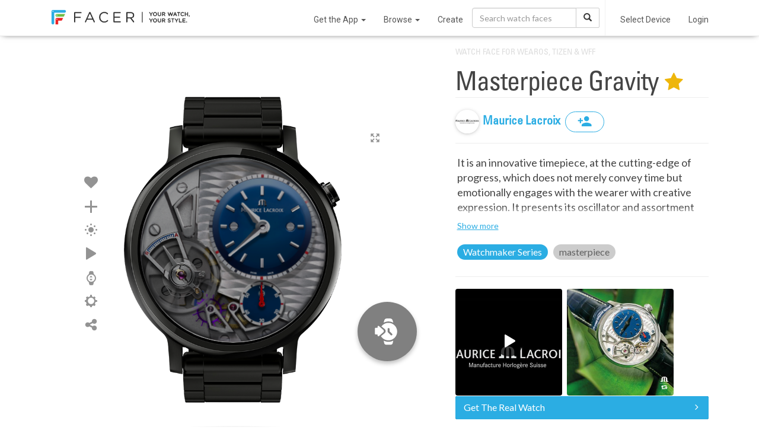

--- FILE ---
content_type: text/html; charset=utf-8
request_url: https://www.google.com/recaptcha/api2/anchor?ar=1&k=6LeY4IEfAAAAAJi2wS3bMhnS5GlPzFjQQlNeILhi&co=aHR0cHM6Ly93d3cuZmFjZXIuaW86NDQz&hl=en&v=PoyoqOPhxBO7pBk68S4YbpHZ&size=invisible&anchor-ms=20000&execute-ms=30000&cb=3mxlmhp8boxp
body_size: 48620
content:
<!DOCTYPE HTML><html dir="ltr" lang="en"><head><meta http-equiv="Content-Type" content="text/html; charset=UTF-8">
<meta http-equiv="X-UA-Compatible" content="IE=edge">
<title>reCAPTCHA</title>
<style type="text/css">
/* cyrillic-ext */
@font-face {
  font-family: 'Roboto';
  font-style: normal;
  font-weight: 400;
  font-stretch: 100%;
  src: url(//fonts.gstatic.com/s/roboto/v48/KFO7CnqEu92Fr1ME7kSn66aGLdTylUAMa3GUBHMdazTgWw.woff2) format('woff2');
  unicode-range: U+0460-052F, U+1C80-1C8A, U+20B4, U+2DE0-2DFF, U+A640-A69F, U+FE2E-FE2F;
}
/* cyrillic */
@font-face {
  font-family: 'Roboto';
  font-style: normal;
  font-weight: 400;
  font-stretch: 100%;
  src: url(//fonts.gstatic.com/s/roboto/v48/KFO7CnqEu92Fr1ME7kSn66aGLdTylUAMa3iUBHMdazTgWw.woff2) format('woff2');
  unicode-range: U+0301, U+0400-045F, U+0490-0491, U+04B0-04B1, U+2116;
}
/* greek-ext */
@font-face {
  font-family: 'Roboto';
  font-style: normal;
  font-weight: 400;
  font-stretch: 100%;
  src: url(//fonts.gstatic.com/s/roboto/v48/KFO7CnqEu92Fr1ME7kSn66aGLdTylUAMa3CUBHMdazTgWw.woff2) format('woff2');
  unicode-range: U+1F00-1FFF;
}
/* greek */
@font-face {
  font-family: 'Roboto';
  font-style: normal;
  font-weight: 400;
  font-stretch: 100%;
  src: url(//fonts.gstatic.com/s/roboto/v48/KFO7CnqEu92Fr1ME7kSn66aGLdTylUAMa3-UBHMdazTgWw.woff2) format('woff2');
  unicode-range: U+0370-0377, U+037A-037F, U+0384-038A, U+038C, U+038E-03A1, U+03A3-03FF;
}
/* math */
@font-face {
  font-family: 'Roboto';
  font-style: normal;
  font-weight: 400;
  font-stretch: 100%;
  src: url(//fonts.gstatic.com/s/roboto/v48/KFO7CnqEu92Fr1ME7kSn66aGLdTylUAMawCUBHMdazTgWw.woff2) format('woff2');
  unicode-range: U+0302-0303, U+0305, U+0307-0308, U+0310, U+0312, U+0315, U+031A, U+0326-0327, U+032C, U+032F-0330, U+0332-0333, U+0338, U+033A, U+0346, U+034D, U+0391-03A1, U+03A3-03A9, U+03B1-03C9, U+03D1, U+03D5-03D6, U+03F0-03F1, U+03F4-03F5, U+2016-2017, U+2034-2038, U+203C, U+2040, U+2043, U+2047, U+2050, U+2057, U+205F, U+2070-2071, U+2074-208E, U+2090-209C, U+20D0-20DC, U+20E1, U+20E5-20EF, U+2100-2112, U+2114-2115, U+2117-2121, U+2123-214F, U+2190, U+2192, U+2194-21AE, U+21B0-21E5, U+21F1-21F2, U+21F4-2211, U+2213-2214, U+2216-22FF, U+2308-230B, U+2310, U+2319, U+231C-2321, U+2336-237A, U+237C, U+2395, U+239B-23B7, U+23D0, U+23DC-23E1, U+2474-2475, U+25AF, U+25B3, U+25B7, U+25BD, U+25C1, U+25CA, U+25CC, U+25FB, U+266D-266F, U+27C0-27FF, U+2900-2AFF, U+2B0E-2B11, U+2B30-2B4C, U+2BFE, U+3030, U+FF5B, U+FF5D, U+1D400-1D7FF, U+1EE00-1EEFF;
}
/* symbols */
@font-face {
  font-family: 'Roboto';
  font-style: normal;
  font-weight: 400;
  font-stretch: 100%;
  src: url(//fonts.gstatic.com/s/roboto/v48/KFO7CnqEu92Fr1ME7kSn66aGLdTylUAMaxKUBHMdazTgWw.woff2) format('woff2');
  unicode-range: U+0001-000C, U+000E-001F, U+007F-009F, U+20DD-20E0, U+20E2-20E4, U+2150-218F, U+2190, U+2192, U+2194-2199, U+21AF, U+21E6-21F0, U+21F3, U+2218-2219, U+2299, U+22C4-22C6, U+2300-243F, U+2440-244A, U+2460-24FF, U+25A0-27BF, U+2800-28FF, U+2921-2922, U+2981, U+29BF, U+29EB, U+2B00-2BFF, U+4DC0-4DFF, U+FFF9-FFFB, U+10140-1018E, U+10190-1019C, U+101A0, U+101D0-101FD, U+102E0-102FB, U+10E60-10E7E, U+1D2C0-1D2D3, U+1D2E0-1D37F, U+1F000-1F0FF, U+1F100-1F1AD, U+1F1E6-1F1FF, U+1F30D-1F30F, U+1F315, U+1F31C, U+1F31E, U+1F320-1F32C, U+1F336, U+1F378, U+1F37D, U+1F382, U+1F393-1F39F, U+1F3A7-1F3A8, U+1F3AC-1F3AF, U+1F3C2, U+1F3C4-1F3C6, U+1F3CA-1F3CE, U+1F3D4-1F3E0, U+1F3ED, U+1F3F1-1F3F3, U+1F3F5-1F3F7, U+1F408, U+1F415, U+1F41F, U+1F426, U+1F43F, U+1F441-1F442, U+1F444, U+1F446-1F449, U+1F44C-1F44E, U+1F453, U+1F46A, U+1F47D, U+1F4A3, U+1F4B0, U+1F4B3, U+1F4B9, U+1F4BB, U+1F4BF, U+1F4C8-1F4CB, U+1F4D6, U+1F4DA, U+1F4DF, U+1F4E3-1F4E6, U+1F4EA-1F4ED, U+1F4F7, U+1F4F9-1F4FB, U+1F4FD-1F4FE, U+1F503, U+1F507-1F50B, U+1F50D, U+1F512-1F513, U+1F53E-1F54A, U+1F54F-1F5FA, U+1F610, U+1F650-1F67F, U+1F687, U+1F68D, U+1F691, U+1F694, U+1F698, U+1F6AD, U+1F6B2, U+1F6B9-1F6BA, U+1F6BC, U+1F6C6-1F6CF, U+1F6D3-1F6D7, U+1F6E0-1F6EA, U+1F6F0-1F6F3, U+1F6F7-1F6FC, U+1F700-1F7FF, U+1F800-1F80B, U+1F810-1F847, U+1F850-1F859, U+1F860-1F887, U+1F890-1F8AD, U+1F8B0-1F8BB, U+1F8C0-1F8C1, U+1F900-1F90B, U+1F93B, U+1F946, U+1F984, U+1F996, U+1F9E9, U+1FA00-1FA6F, U+1FA70-1FA7C, U+1FA80-1FA89, U+1FA8F-1FAC6, U+1FACE-1FADC, U+1FADF-1FAE9, U+1FAF0-1FAF8, U+1FB00-1FBFF;
}
/* vietnamese */
@font-face {
  font-family: 'Roboto';
  font-style: normal;
  font-weight: 400;
  font-stretch: 100%;
  src: url(//fonts.gstatic.com/s/roboto/v48/KFO7CnqEu92Fr1ME7kSn66aGLdTylUAMa3OUBHMdazTgWw.woff2) format('woff2');
  unicode-range: U+0102-0103, U+0110-0111, U+0128-0129, U+0168-0169, U+01A0-01A1, U+01AF-01B0, U+0300-0301, U+0303-0304, U+0308-0309, U+0323, U+0329, U+1EA0-1EF9, U+20AB;
}
/* latin-ext */
@font-face {
  font-family: 'Roboto';
  font-style: normal;
  font-weight: 400;
  font-stretch: 100%;
  src: url(//fonts.gstatic.com/s/roboto/v48/KFO7CnqEu92Fr1ME7kSn66aGLdTylUAMa3KUBHMdazTgWw.woff2) format('woff2');
  unicode-range: U+0100-02BA, U+02BD-02C5, U+02C7-02CC, U+02CE-02D7, U+02DD-02FF, U+0304, U+0308, U+0329, U+1D00-1DBF, U+1E00-1E9F, U+1EF2-1EFF, U+2020, U+20A0-20AB, U+20AD-20C0, U+2113, U+2C60-2C7F, U+A720-A7FF;
}
/* latin */
@font-face {
  font-family: 'Roboto';
  font-style: normal;
  font-weight: 400;
  font-stretch: 100%;
  src: url(//fonts.gstatic.com/s/roboto/v48/KFO7CnqEu92Fr1ME7kSn66aGLdTylUAMa3yUBHMdazQ.woff2) format('woff2');
  unicode-range: U+0000-00FF, U+0131, U+0152-0153, U+02BB-02BC, U+02C6, U+02DA, U+02DC, U+0304, U+0308, U+0329, U+2000-206F, U+20AC, U+2122, U+2191, U+2193, U+2212, U+2215, U+FEFF, U+FFFD;
}
/* cyrillic-ext */
@font-face {
  font-family: 'Roboto';
  font-style: normal;
  font-weight: 500;
  font-stretch: 100%;
  src: url(//fonts.gstatic.com/s/roboto/v48/KFO7CnqEu92Fr1ME7kSn66aGLdTylUAMa3GUBHMdazTgWw.woff2) format('woff2');
  unicode-range: U+0460-052F, U+1C80-1C8A, U+20B4, U+2DE0-2DFF, U+A640-A69F, U+FE2E-FE2F;
}
/* cyrillic */
@font-face {
  font-family: 'Roboto';
  font-style: normal;
  font-weight: 500;
  font-stretch: 100%;
  src: url(//fonts.gstatic.com/s/roboto/v48/KFO7CnqEu92Fr1ME7kSn66aGLdTylUAMa3iUBHMdazTgWw.woff2) format('woff2');
  unicode-range: U+0301, U+0400-045F, U+0490-0491, U+04B0-04B1, U+2116;
}
/* greek-ext */
@font-face {
  font-family: 'Roboto';
  font-style: normal;
  font-weight: 500;
  font-stretch: 100%;
  src: url(//fonts.gstatic.com/s/roboto/v48/KFO7CnqEu92Fr1ME7kSn66aGLdTylUAMa3CUBHMdazTgWw.woff2) format('woff2');
  unicode-range: U+1F00-1FFF;
}
/* greek */
@font-face {
  font-family: 'Roboto';
  font-style: normal;
  font-weight: 500;
  font-stretch: 100%;
  src: url(//fonts.gstatic.com/s/roboto/v48/KFO7CnqEu92Fr1ME7kSn66aGLdTylUAMa3-UBHMdazTgWw.woff2) format('woff2');
  unicode-range: U+0370-0377, U+037A-037F, U+0384-038A, U+038C, U+038E-03A1, U+03A3-03FF;
}
/* math */
@font-face {
  font-family: 'Roboto';
  font-style: normal;
  font-weight: 500;
  font-stretch: 100%;
  src: url(//fonts.gstatic.com/s/roboto/v48/KFO7CnqEu92Fr1ME7kSn66aGLdTylUAMawCUBHMdazTgWw.woff2) format('woff2');
  unicode-range: U+0302-0303, U+0305, U+0307-0308, U+0310, U+0312, U+0315, U+031A, U+0326-0327, U+032C, U+032F-0330, U+0332-0333, U+0338, U+033A, U+0346, U+034D, U+0391-03A1, U+03A3-03A9, U+03B1-03C9, U+03D1, U+03D5-03D6, U+03F0-03F1, U+03F4-03F5, U+2016-2017, U+2034-2038, U+203C, U+2040, U+2043, U+2047, U+2050, U+2057, U+205F, U+2070-2071, U+2074-208E, U+2090-209C, U+20D0-20DC, U+20E1, U+20E5-20EF, U+2100-2112, U+2114-2115, U+2117-2121, U+2123-214F, U+2190, U+2192, U+2194-21AE, U+21B0-21E5, U+21F1-21F2, U+21F4-2211, U+2213-2214, U+2216-22FF, U+2308-230B, U+2310, U+2319, U+231C-2321, U+2336-237A, U+237C, U+2395, U+239B-23B7, U+23D0, U+23DC-23E1, U+2474-2475, U+25AF, U+25B3, U+25B7, U+25BD, U+25C1, U+25CA, U+25CC, U+25FB, U+266D-266F, U+27C0-27FF, U+2900-2AFF, U+2B0E-2B11, U+2B30-2B4C, U+2BFE, U+3030, U+FF5B, U+FF5D, U+1D400-1D7FF, U+1EE00-1EEFF;
}
/* symbols */
@font-face {
  font-family: 'Roboto';
  font-style: normal;
  font-weight: 500;
  font-stretch: 100%;
  src: url(//fonts.gstatic.com/s/roboto/v48/KFO7CnqEu92Fr1ME7kSn66aGLdTylUAMaxKUBHMdazTgWw.woff2) format('woff2');
  unicode-range: U+0001-000C, U+000E-001F, U+007F-009F, U+20DD-20E0, U+20E2-20E4, U+2150-218F, U+2190, U+2192, U+2194-2199, U+21AF, U+21E6-21F0, U+21F3, U+2218-2219, U+2299, U+22C4-22C6, U+2300-243F, U+2440-244A, U+2460-24FF, U+25A0-27BF, U+2800-28FF, U+2921-2922, U+2981, U+29BF, U+29EB, U+2B00-2BFF, U+4DC0-4DFF, U+FFF9-FFFB, U+10140-1018E, U+10190-1019C, U+101A0, U+101D0-101FD, U+102E0-102FB, U+10E60-10E7E, U+1D2C0-1D2D3, U+1D2E0-1D37F, U+1F000-1F0FF, U+1F100-1F1AD, U+1F1E6-1F1FF, U+1F30D-1F30F, U+1F315, U+1F31C, U+1F31E, U+1F320-1F32C, U+1F336, U+1F378, U+1F37D, U+1F382, U+1F393-1F39F, U+1F3A7-1F3A8, U+1F3AC-1F3AF, U+1F3C2, U+1F3C4-1F3C6, U+1F3CA-1F3CE, U+1F3D4-1F3E0, U+1F3ED, U+1F3F1-1F3F3, U+1F3F5-1F3F7, U+1F408, U+1F415, U+1F41F, U+1F426, U+1F43F, U+1F441-1F442, U+1F444, U+1F446-1F449, U+1F44C-1F44E, U+1F453, U+1F46A, U+1F47D, U+1F4A3, U+1F4B0, U+1F4B3, U+1F4B9, U+1F4BB, U+1F4BF, U+1F4C8-1F4CB, U+1F4D6, U+1F4DA, U+1F4DF, U+1F4E3-1F4E6, U+1F4EA-1F4ED, U+1F4F7, U+1F4F9-1F4FB, U+1F4FD-1F4FE, U+1F503, U+1F507-1F50B, U+1F50D, U+1F512-1F513, U+1F53E-1F54A, U+1F54F-1F5FA, U+1F610, U+1F650-1F67F, U+1F687, U+1F68D, U+1F691, U+1F694, U+1F698, U+1F6AD, U+1F6B2, U+1F6B9-1F6BA, U+1F6BC, U+1F6C6-1F6CF, U+1F6D3-1F6D7, U+1F6E0-1F6EA, U+1F6F0-1F6F3, U+1F6F7-1F6FC, U+1F700-1F7FF, U+1F800-1F80B, U+1F810-1F847, U+1F850-1F859, U+1F860-1F887, U+1F890-1F8AD, U+1F8B0-1F8BB, U+1F8C0-1F8C1, U+1F900-1F90B, U+1F93B, U+1F946, U+1F984, U+1F996, U+1F9E9, U+1FA00-1FA6F, U+1FA70-1FA7C, U+1FA80-1FA89, U+1FA8F-1FAC6, U+1FACE-1FADC, U+1FADF-1FAE9, U+1FAF0-1FAF8, U+1FB00-1FBFF;
}
/* vietnamese */
@font-face {
  font-family: 'Roboto';
  font-style: normal;
  font-weight: 500;
  font-stretch: 100%;
  src: url(//fonts.gstatic.com/s/roboto/v48/KFO7CnqEu92Fr1ME7kSn66aGLdTylUAMa3OUBHMdazTgWw.woff2) format('woff2');
  unicode-range: U+0102-0103, U+0110-0111, U+0128-0129, U+0168-0169, U+01A0-01A1, U+01AF-01B0, U+0300-0301, U+0303-0304, U+0308-0309, U+0323, U+0329, U+1EA0-1EF9, U+20AB;
}
/* latin-ext */
@font-face {
  font-family: 'Roboto';
  font-style: normal;
  font-weight: 500;
  font-stretch: 100%;
  src: url(//fonts.gstatic.com/s/roboto/v48/KFO7CnqEu92Fr1ME7kSn66aGLdTylUAMa3KUBHMdazTgWw.woff2) format('woff2');
  unicode-range: U+0100-02BA, U+02BD-02C5, U+02C7-02CC, U+02CE-02D7, U+02DD-02FF, U+0304, U+0308, U+0329, U+1D00-1DBF, U+1E00-1E9F, U+1EF2-1EFF, U+2020, U+20A0-20AB, U+20AD-20C0, U+2113, U+2C60-2C7F, U+A720-A7FF;
}
/* latin */
@font-face {
  font-family: 'Roboto';
  font-style: normal;
  font-weight: 500;
  font-stretch: 100%;
  src: url(//fonts.gstatic.com/s/roboto/v48/KFO7CnqEu92Fr1ME7kSn66aGLdTylUAMa3yUBHMdazQ.woff2) format('woff2');
  unicode-range: U+0000-00FF, U+0131, U+0152-0153, U+02BB-02BC, U+02C6, U+02DA, U+02DC, U+0304, U+0308, U+0329, U+2000-206F, U+20AC, U+2122, U+2191, U+2193, U+2212, U+2215, U+FEFF, U+FFFD;
}
/* cyrillic-ext */
@font-face {
  font-family: 'Roboto';
  font-style: normal;
  font-weight: 900;
  font-stretch: 100%;
  src: url(//fonts.gstatic.com/s/roboto/v48/KFO7CnqEu92Fr1ME7kSn66aGLdTylUAMa3GUBHMdazTgWw.woff2) format('woff2');
  unicode-range: U+0460-052F, U+1C80-1C8A, U+20B4, U+2DE0-2DFF, U+A640-A69F, U+FE2E-FE2F;
}
/* cyrillic */
@font-face {
  font-family: 'Roboto';
  font-style: normal;
  font-weight: 900;
  font-stretch: 100%;
  src: url(//fonts.gstatic.com/s/roboto/v48/KFO7CnqEu92Fr1ME7kSn66aGLdTylUAMa3iUBHMdazTgWw.woff2) format('woff2');
  unicode-range: U+0301, U+0400-045F, U+0490-0491, U+04B0-04B1, U+2116;
}
/* greek-ext */
@font-face {
  font-family: 'Roboto';
  font-style: normal;
  font-weight: 900;
  font-stretch: 100%;
  src: url(//fonts.gstatic.com/s/roboto/v48/KFO7CnqEu92Fr1ME7kSn66aGLdTylUAMa3CUBHMdazTgWw.woff2) format('woff2');
  unicode-range: U+1F00-1FFF;
}
/* greek */
@font-face {
  font-family: 'Roboto';
  font-style: normal;
  font-weight: 900;
  font-stretch: 100%;
  src: url(//fonts.gstatic.com/s/roboto/v48/KFO7CnqEu92Fr1ME7kSn66aGLdTylUAMa3-UBHMdazTgWw.woff2) format('woff2');
  unicode-range: U+0370-0377, U+037A-037F, U+0384-038A, U+038C, U+038E-03A1, U+03A3-03FF;
}
/* math */
@font-face {
  font-family: 'Roboto';
  font-style: normal;
  font-weight: 900;
  font-stretch: 100%;
  src: url(//fonts.gstatic.com/s/roboto/v48/KFO7CnqEu92Fr1ME7kSn66aGLdTylUAMawCUBHMdazTgWw.woff2) format('woff2');
  unicode-range: U+0302-0303, U+0305, U+0307-0308, U+0310, U+0312, U+0315, U+031A, U+0326-0327, U+032C, U+032F-0330, U+0332-0333, U+0338, U+033A, U+0346, U+034D, U+0391-03A1, U+03A3-03A9, U+03B1-03C9, U+03D1, U+03D5-03D6, U+03F0-03F1, U+03F4-03F5, U+2016-2017, U+2034-2038, U+203C, U+2040, U+2043, U+2047, U+2050, U+2057, U+205F, U+2070-2071, U+2074-208E, U+2090-209C, U+20D0-20DC, U+20E1, U+20E5-20EF, U+2100-2112, U+2114-2115, U+2117-2121, U+2123-214F, U+2190, U+2192, U+2194-21AE, U+21B0-21E5, U+21F1-21F2, U+21F4-2211, U+2213-2214, U+2216-22FF, U+2308-230B, U+2310, U+2319, U+231C-2321, U+2336-237A, U+237C, U+2395, U+239B-23B7, U+23D0, U+23DC-23E1, U+2474-2475, U+25AF, U+25B3, U+25B7, U+25BD, U+25C1, U+25CA, U+25CC, U+25FB, U+266D-266F, U+27C0-27FF, U+2900-2AFF, U+2B0E-2B11, U+2B30-2B4C, U+2BFE, U+3030, U+FF5B, U+FF5D, U+1D400-1D7FF, U+1EE00-1EEFF;
}
/* symbols */
@font-face {
  font-family: 'Roboto';
  font-style: normal;
  font-weight: 900;
  font-stretch: 100%;
  src: url(//fonts.gstatic.com/s/roboto/v48/KFO7CnqEu92Fr1ME7kSn66aGLdTylUAMaxKUBHMdazTgWw.woff2) format('woff2');
  unicode-range: U+0001-000C, U+000E-001F, U+007F-009F, U+20DD-20E0, U+20E2-20E4, U+2150-218F, U+2190, U+2192, U+2194-2199, U+21AF, U+21E6-21F0, U+21F3, U+2218-2219, U+2299, U+22C4-22C6, U+2300-243F, U+2440-244A, U+2460-24FF, U+25A0-27BF, U+2800-28FF, U+2921-2922, U+2981, U+29BF, U+29EB, U+2B00-2BFF, U+4DC0-4DFF, U+FFF9-FFFB, U+10140-1018E, U+10190-1019C, U+101A0, U+101D0-101FD, U+102E0-102FB, U+10E60-10E7E, U+1D2C0-1D2D3, U+1D2E0-1D37F, U+1F000-1F0FF, U+1F100-1F1AD, U+1F1E6-1F1FF, U+1F30D-1F30F, U+1F315, U+1F31C, U+1F31E, U+1F320-1F32C, U+1F336, U+1F378, U+1F37D, U+1F382, U+1F393-1F39F, U+1F3A7-1F3A8, U+1F3AC-1F3AF, U+1F3C2, U+1F3C4-1F3C6, U+1F3CA-1F3CE, U+1F3D4-1F3E0, U+1F3ED, U+1F3F1-1F3F3, U+1F3F5-1F3F7, U+1F408, U+1F415, U+1F41F, U+1F426, U+1F43F, U+1F441-1F442, U+1F444, U+1F446-1F449, U+1F44C-1F44E, U+1F453, U+1F46A, U+1F47D, U+1F4A3, U+1F4B0, U+1F4B3, U+1F4B9, U+1F4BB, U+1F4BF, U+1F4C8-1F4CB, U+1F4D6, U+1F4DA, U+1F4DF, U+1F4E3-1F4E6, U+1F4EA-1F4ED, U+1F4F7, U+1F4F9-1F4FB, U+1F4FD-1F4FE, U+1F503, U+1F507-1F50B, U+1F50D, U+1F512-1F513, U+1F53E-1F54A, U+1F54F-1F5FA, U+1F610, U+1F650-1F67F, U+1F687, U+1F68D, U+1F691, U+1F694, U+1F698, U+1F6AD, U+1F6B2, U+1F6B9-1F6BA, U+1F6BC, U+1F6C6-1F6CF, U+1F6D3-1F6D7, U+1F6E0-1F6EA, U+1F6F0-1F6F3, U+1F6F7-1F6FC, U+1F700-1F7FF, U+1F800-1F80B, U+1F810-1F847, U+1F850-1F859, U+1F860-1F887, U+1F890-1F8AD, U+1F8B0-1F8BB, U+1F8C0-1F8C1, U+1F900-1F90B, U+1F93B, U+1F946, U+1F984, U+1F996, U+1F9E9, U+1FA00-1FA6F, U+1FA70-1FA7C, U+1FA80-1FA89, U+1FA8F-1FAC6, U+1FACE-1FADC, U+1FADF-1FAE9, U+1FAF0-1FAF8, U+1FB00-1FBFF;
}
/* vietnamese */
@font-face {
  font-family: 'Roboto';
  font-style: normal;
  font-weight: 900;
  font-stretch: 100%;
  src: url(//fonts.gstatic.com/s/roboto/v48/KFO7CnqEu92Fr1ME7kSn66aGLdTylUAMa3OUBHMdazTgWw.woff2) format('woff2');
  unicode-range: U+0102-0103, U+0110-0111, U+0128-0129, U+0168-0169, U+01A0-01A1, U+01AF-01B0, U+0300-0301, U+0303-0304, U+0308-0309, U+0323, U+0329, U+1EA0-1EF9, U+20AB;
}
/* latin-ext */
@font-face {
  font-family: 'Roboto';
  font-style: normal;
  font-weight: 900;
  font-stretch: 100%;
  src: url(//fonts.gstatic.com/s/roboto/v48/KFO7CnqEu92Fr1ME7kSn66aGLdTylUAMa3KUBHMdazTgWw.woff2) format('woff2');
  unicode-range: U+0100-02BA, U+02BD-02C5, U+02C7-02CC, U+02CE-02D7, U+02DD-02FF, U+0304, U+0308, U+0329, U+1D00-1DBF, U+1E00-1E9F, U+1EF2-1EFF, U+2020, U+20A0-20AB, U+20AD-20C0, U+2113, U+2C60-2C7F, U+A720-A7FF;
}
/* latin */
@font-face {
  font-family: 'Roboto';
  font-style: normal;
  font-weight: 900;
  font-stretch: 100%;
  src: url(//fonts.gstatic.com/s/roboto/v48/KFO7CnqEu92Fr1ME7kSn66aGLdTylUAMa3yUBHMdazQ.woff2) format('woff2');
  unicode-range: U+0000-00FF, U+0131, U+0152-0153, U+02BB-02BC, U+02C6, U+02DA, U+02DC, U+0304, U+0308, U+0329, U+2000-206F, U+20AC, U+2122, U+2191, U+2193, U+2212, U+2215, U+FEFF, U+FFFD;
}

</style>
<link rel="stylesheet" type="text/css" href="https://www.gstatic.com/recaptcha/releases/PoyoqOPhxBO7pBk68S4YbpHZ/styles__ltr.css">
<script nonce="sb_KB6V1s6QD7g4c3NYMJQ" type="text/javascript">window['__recaptcha_api'] = 'https://www.google.com/recaptcha/api2/';</script>
<script type="text/javascript" src="https://www.gstatic.com/recaptcha/releases/PoyoqOPhxBO7pBk68S4YbpHZ/recaptcha__en.js" nonce="sb_KB6V1s6QD7g4c3NYMJQ">
      
    </script></head>
<body><div id="rc-anchor-alert" class="rc-anchor-alert"></div>
<input type="hidden" id="recaptcha-token" value="[base64]">
<script type="text/javascript" nonce="sb_KB6V1s6QD7g4c3NYMJQ">
      recaptcha.anchor.Main.init("[\x22ainput\x22,[\x22bgdata\x22,\x22\x22,\[base64]/[base64]/[base64]/[base64]/[base64]/[base64]/[base64]/[base64]/[base64]/[base64]\\u003d\x22,\[base64]\x22,\x22wqvDrMKYwpPDnsKDbykswqZ/P8OowqXDjsKaJMKUHsKGw55Pw5lFwo7DqkXCr8K9E34WeXnDuWvCtG4+Z3RXRnfDvATDv1zDosObRgYiSsKZwqfDnGvDiBHDncK6wq7Cs8O7wpJXw59LO2rDtFHCiyDDsTHDsxnCi8O5EsKiWcKaw7bDtGkRTGDCqcOkwr5uw6tURSfCvxM/HQZ9w4F/Fz5Vw4ouw6/DjsOJwodUWMKVwqtwHVxfclTDrMKMDcOfRMOtUA93wqBgKcKNTlZpwrgYw4Mfw7TDr8O8wrcyYD7DpMKQw4TDsTlAH3NMccKFNGfDoMKMwrhdYsKGWGsJGsOGaMOewo0MAnw5aMOGXnzDlwTCmMKKw6HCrcOndMOswqIQw7fDgcKFBC/[base64]/CiyVLwqYwwq/Ck1jDogdUw6RJwr7CiVDCvMKbV8KKwpjCojRAwr3Dik5uYsKjbE40w7NIw5Qxw55Bwr9Ue8OxKMOtfsOWbcOPMMOAw6XDjl3CoFjCucK9wpnDqcKtYXrDhDM4wonCjMOqwqfCl8KLHxF2wo57wrTDvzoeEcOfw4jCrwELwpxqw4MqRcO3wp/DsmguXlVPP8K8PcOowpECAsO0eGbDksKECMOBD8OHwo8MUsOoWMKXw5pHQwzCvSnDpzd4w4VRSUrDr8KCecKAwooNa8KAWsKYDEbCucOpWsKXw7PCvMKjJk90wrtJwqfDlGlUwrzDsTZNwp/CvsKqHXFUGSMIQ8O1DGvCsA55UjROBzTDrBHCq8OnFX85w45OGMORLcK3dcO3woJcwpXDulFjLhrCtB1xTTVrw6xLYyHCksO1IEHCsnNHwrUhMyAHw53DpcOCw4jCuMOew51Sw6zCjgh+wpvDj8O2w57ChMOBSSpJBMOgTRvCgcKdUsOTLifCqxQuw6/CtcO6w57Dh8Krw4IVcsOgCCHDqsOLw6E1w6XDiSnDqsOPZ8OpP8ONf8K2QUtaw6hWC8OlF3HDmsOIfiLCvlPDry4/dsO0w6gCwpVDwp9Yw6dywpdiw5BeMFwYwqpLw6B0RVDDuMK1N8KWecKgP8KVQMOvWXjDthEWw4xAWCPCgcOtF30USsKLSSzCpsOwUcOSwrvDk8KlWAPDrMKhHhvCpsKhw7DCjMOlwrgqZcKTwodvFy3CvAfCkG/CpcONaMKcD8OnVGJiwo/[base64]/[base64]/[base64]/CkcOHw5jDl8KGwpsTwo3DtMOdw7grw5bCuMOzwpvDrcOwbDkzVW/Dp8K0E8KeVH7DrgkXGlfDrSNNw5/CrgHCt8OIwoALwq4AZVZOIMKjw64wXEB+wqnDuxUHwonCnsOyXgEuwoYpw6zCpcOeIsK5wrHDn0wGw5jDu8OEDXPDk8Ktw6bCoi8wJlZsw4V+D8KIdiTDpT/[base64]/[base64]/Dg8O7w5lHwqXDjjE/[base64]/Cpn7DvMK0w5bDmsOzHcOpwpnCqMOWRsKowrbCpsOmcsOFwq5VHcK3w4rCkMOrdcKCVcO0Bg/DiHoMw4h7w6PCs8KjCsKOw6rCq01DwqDDo8KowpJWVgPChcOTLsKPwqnCvX/CiBgmwrgBwqMbw6JQJR/Ck2gKwp3CtMKibsKAATPCtsKGwp4fw7/DjyplwrFYGirCsXfCgzhvw5xCwpBDwpt8VE/DisKOw6UaEwo5CQkHP2E2TcOadl8pw51dwqjDusOrwqI/LkNAw4shDhhywpvDq8OgHGDCrH0nNsKWTStTbMOEw47DtMODwpwHF8KseQENQ8KpJcOYwoIaDcK1b3/DvsKhwqbDrcK9G8O7bnfDnMOyw7jCumXDtMKAw755wp43woTCgMK7w54QODkhH8KZw5x6wrLCr1ICw7M/EsOFwqIjw7kfS8OvT8OGwoHDtcK6P8ORwqYhw53CpsO+IC0hCcKbFi/Cj8OKwo9cw5Brw4dDwpXDpMKkJsKSw57Co8OswqoRcjnDlMKtw7/DtsKiQXEbw7fCtMOmSm/CqsO/w53Dk8Oow63CqsOVw4Qcw5jCgMKLZMOkacOfGQPDtXLChsK6HwLCl8OXwr3DosOaEwkzM2Mcw5dlwrltw6ZTwohzIFPClUjDvj7Cn0UPesOMHAoWwqMJwr3DvxzCqMKvwq5ICMKTUiHDkT/CtcKFWXDCj3vCqTlsR8OeekIiWnjDk8OawoU2wrQrS8OSw7zChCPDpsOLw4AHwovCmVTDmi8RQhLCrFE0XsKNa8K9YcOiK8OkN8O/TH/DpsKIH8OuwpvDtMKUJcOpw5dEAzfCk07DiirCvMO6w6pbDmnCgTvCrAFtwrR5w45Hw4FzRUd6wos7EMOFw7dAw7dqORvDjMObwq7DuMKgwpIyeV/Dkwo5Q8OmV8O3w4xSwpHCj8OVE8Oxw6XDsmTDkUbCpwzCmEDDqMKqIHjDgAhLM33DnMOLwq7DvsKxwp/Cg8KAwo/DpEcaOz5TwqPDiTtWa18aA3s5BsOYwrXCuxALwqrCnQpLwp5VbMKuHsO4w7DCucORYCvDmcKlAUISwrrDh8OpeH4Dw4lyLsOtwpvDrcKwwqBrw61/[base64]/Ct8Onwq/DnzzDlsKoe8OVAgfDscOlB8KdS2J+RMKTU8Omw7DDnsKXZcKiwqzClsKuTMOQw7omw6HDkMKVw4hHLGfCgsOew65bYMOsOWzDkMOhA1vCpR0jKsOyBDrCqjISCsKnSsOuYcOwVFdldyo0w5/DtE0EwoMzLcOkw4rCncOPw4hPw6h7wq3Cv8OHLsOPw6o2YSDDo8OhAsOhwpQRw7A7w4vDr8K1wpwUwo3DrMKbw4hHw7LDjcOrwrvCocK7w4t9LWPDlMOZD8KhwrTDmUJ4wo/[base64]/[base64]/[base64]/wqkGBcKob8OXCgPCjkpdS8OJD1zDqStuIsO2dsOBwoNJMMOcUcKhXsOPw4RuDwomeRvCqUrClz3Cr1ZDNnbDn8KCwrfDv8OYHVHCkCDCicO4w5zDrzbDgcO3wpVgPy/[base64]/Dp8OzdMOIRcOxw6TDrsKmVcKVa8O1w7fDvD/Cu1TCtUcICyHDjMKCwr/DmDTDrcOcwq5ewrbCnxM9wofDoyMhI8OmX3PCqkLDvwTCiSPCjcKKwqooZcKHOsO/F8KMYMKYw4HCn8OIw7Buw5kmw4tmaT7DgHDCgcKae8Olw4cJw6HDrFDDkcOACW4qIcO8NcKqFlXCr8OCEDkBMcKlw4BQDlLDv3hUw4M0fcK0flomw4PDnX/DlMOgw5lKIcOZwozCll9Rw4sNT8KiFEfCowbDgRsVNg7CjsKFwqDDiSI8OGocBcOUwrwvwrlTw47DiWsuewrCjBrDr8KxRSjDisO2wrgqw6YEwog0w5gcX8KGc2NecsK/wqHCvWw/w6LDoMOxwqdlTsKIOsOrwp0Owq/[base64]/[base64]/DvjlGw4kBwqTCsMKdwrDCoVtQYcKaw7/CqsKiPcOAP8Kqw7EKwrfDv8Ove8OAPsOKVMKELWPCtU4Xw5rDuMKhwqXDnTLCp8Kjw7pRMi/DvnNIwrx0ImTDmj/[base64]/ScOywqbCvcO/[base64]/DlRtFe28ew7xaWsK1w6hnfRXCmMO7SMKwS8OgBMKNQEkYbB/[base64]/DiyosJ8OEF8KJw4fDncOyw6bDksOCwokNf8O/wqTCkMKpW8Kjw6A2eMKbw4TCjsOJFsKzKRXDkz/DpsOsw65iUVpqX8Kww5LCnMK3wr8Ow5htw6V3wr13wr8Hwpx6CMKgUwYFwqrCisOgwqHCucOfQAcyw5fCvMOsw7tLfw/[base64]/DtsKOXSrDhGNrM3LCtTvCrAbClCNoLUHChsKCLU9jworCnR7Dv8KOM8OsC2llIMOHa8Kiw4vDo1TChcKYJsOUw77Cp8KJw4xIP33Ck8Knw6RJw5nDrMOxKsKvVMK8wqjDk8O3wrM2XcOuZsKCWMOKwro/w5h8Xk5oWxbDl8KTJBzDkMOcw44+w6TDnMO9FD/DnG9iwqHCiQA4Kl0AM8KGdcK+RXFkw4nDsUJhw5/[base64]/CqlpCFcKpMcKAwp7DpEPCmCBJbibDiwcWw61Kw715w57Ds0vDpMKcdmHDssO6wod9NMKGwoDDgW7CgMKwwrUAw4pcfMKnJsOBHMKzTsKfJcOVeGPCj07CnsObw6HDuC7CtGUkw4cSLgbDrcKvwq/DtMOwc3vDjx/DhMO3w5fDg3NMXMKywo5kw5XDnCHDm8KAwogWwr0fKmHCs0g/[base64]/XQjDtQNicMO8P8KYwogzw4fCicOkBFpCSMKOZsOSVsOuw4odwr7DusO+HsKBJMO5w7FOBiA7w5c5w6RzIGBWBk3ChMO9b2TDqcOjw47CrBfDoMO4wrrDug00Vh0nw7vDsMOuDldCw79CKxsiABPDlw0swpXCjcO0HGAmRGoqw53CogrDmw/[base64]/[base64]/CkXIRexbCjsK6ecKTw6kMw53Dg8Ozw6vCmcO6N8OFw4MKw5LCp2rDtsOSwpXCi8KqwqhOw78ATUoSwq4jLMK1D8KgwrVuw4nCt8OKwr9mOwPDnMONw4PCtBPDnMKKGcOWwqvDsMOxw5PDgsKUw7PDgCwAJUFhEsO/cyPDpy3CkARXd3YEeMOAw7DDq8K/f8KQw7YUDMKcRcKowr0tw5dRYsKTwpoVwrzCvUcCDiAcwr/CvS/DisOxCivCgcK+wrRqwozCqRvCnhgBw4hUJsK7wpB8wqMkc0fCqMKDw4szwoDDni/Cq3RSJALDisOYOVknw4N0w7IpNArCnSDDmsKowr06w5XDvR8Nw6cFw5tIEFLCqcK/wrQXwqwtwoxVw7FOw6RgwqlFbwA1wqLCoALDsMOewqHDoVAFFsKpw4zDnsKpMEgdMg7CksKBRi/DpMOpTsOVwrDDth9bWMOnwpo6KMOew7VnVcKDNcKTcH1TwozCksOIw6/Cmg43w78Bwo/Dlx3DmMKYQ3kzw4xPw49jLRTDh8OCWkTDkjUiw5pyw58ba8OwZnIgwpHCmcOvBMKlw4trw6xLSSodJTzDglsKOMK1bW7DnsKUesKBXwswPcO7U8O0w5vDjC3ChsO1wrsrw5BeI1xsw4XChQIObcKIwpgCworCjcK6D24/[base64]/Du8OiwqQAGkTDuEfDmhLDnix9w4daw5jDlsKgw5rCr8KHw5HDlGXCpcKEKGDCpsOUI8KVwoUPBMKKdcOyw7Fxw5wpAkTClzTCkAwsZcKVWUPChh3Dj08oTRhIw48Lw6Vwwr00wqDCv0nDk8OOw7wFT8KeJW/[base64]/CjzcnR8OAccOGBUBOwqDDnzrDu8KqVcOJQsKkJ8OwF8KiA8Kxw6AKwrB0fS7DoBlEFGPDgXbDhTETw5I4Eyx8QmEmLQfCnMK4RsO2NMK0w7LDvhnCpQrDrsOmwpbDgVRsw6bCgsKhw6hEO8OESsK/wq3CmBDChRHCnhMVecK1Qn7Dizd7MsKcw7c8w7R4QcKWMDUYw77ChyRNTykGw4HDpsOJJyzCosOJw5vDjsKdw7tAIHIyw4/CusK0w7gDA8Kdw5DCtMKBNcKjwq/CtMK4w7HCmnMcCMOnwpZzw7B9BsKFwqLCh8KTFCzCmMOSdy3Cm8KeBTHChcOiwqnCh17DgTbCo8OiwrhCw7nCvcO0KmnDjBTCrnzDg8KpwqjDmxDCqE9Ww6A2DMKhXsK4w4TDtznCojjDjTnDmDddBH0vwqkYwonCsTEtTMOLIsOBw61nIzFIwp4wdl/DqzTDk8Ovw4jDt8OJwqQmwodRw4RxbcKaw7UXwrDCr8Oew6JfwqjCs8K7cMKkVMOdAsK3EWw0w6tGw7hbJcOCwpkFATbDgsKeY8KgZwjDmMO6wqzDu33CqMKywqdOwrY2wrt1w73CoSBmK8O4bBp3EMKPw5RMMyBfwoPCqRnCpQFvw4XCh1LDr2/DpUVlwqNmwpHDuXkILmTDnTDCrMOow7tJw4VHJcOpw4TDpXXDkMO5wqFjworDlMOfw4LCj33DncKqw6A/eMOpMTTCqcO4wppJRkguw6RBHMOZwrjCikTCt8O6w7HCmDDCkMOaKg/[base64]/wpPDnzQew63DslvDqsKkUkLCtMOKSz0ew6pow75yw4x0fMKwfsOaCF7Cq8O+DsKQWjVFVsOxw7Qsw4NbbcOlaWI8wrbCn3AMAMKMN3PDsmnDosKfw53CkndfQMKUHsKLCiLDq8O1OQ3CkcOEdWrCo8KfZWfDi8OTei3DtCrDoDfCoFHDsVPDqSMBwp/CtsOrbcK1w5IFwqZbw5zCvMOWH1d9DwsBwr/Ds8KOw4pewpfCuWHDgy4rAxrCj8KeUEDCqMK4LnnDmMOKbG7DmRPDlMOGFCLClg/[base64]/Dn3M2w4FuMC/DggULMnHCrsKwCsOIw6jDnEkMw74bw4M0woTDuzEvw5nDt8Khw5RuwoLDs8Kyw5o5b8KfwqHDlj45YsKQFMOHPAE2w5paCAzDk8OoP8KawqIIeMKLdnnDk1fDtsKTwqfCpMKTwo9dGcKqUMKFwo/DgsKdw6pFw5bDmhDDr8KMwoQrag8QO1QvwrDCr8KdZ8KZB8KpGQPDnhLCtMOTwrs7woUtUsO5exk8w7zCjsKGak5oTxXClcKpHkHDiW1kPsKiOsOTIjYBw5nCl8Oiwo7DpDJea8O/w5XCosKBw6ANw5ptw6B1wqbCk8OAQMK+PcOhw6UlwrYzGMOvEGk3w53Crj0fw57CmjICwqjDhVDCmQovw7DCs8KjwpBUOXLCpMOJwrshFsOaVcKVw78OOsOmOUgnRinDp8KLRcOoNMOqFxNyecOaGsK2aEtgFQ3DpMO1w6dkZsOtQE8KMDRww77Cg8O0S3vDsQLDmQ/DrwvCksKuwrk0AsOxwrXDiSzCkcONRRfDsXM0UF8JbsO5c8K0RGfDliFewqgaT3rDjcKJw7vCtcOjLwcMw7jDsW1GECLCjMKQw63DtMKfw7DCn8OVw5rDn8O9wrlDbHbCl8ONNXV9LsOpw45Ew4XDscOZwrjDjxXDl8KEwpzDucKawqssT8KvCX/Du8KHecKyQ8O2w67DlUROwpN2wq4xcMK0IhHDqcK7w6fCuGHDi8KDwpfCksOaXwt7w6DDrcOIwoXDrWUGw4N3IsKgw5gBGsOVwrBRwrB3c15kIHzDmG4EbHRcw7Nmw6vDu8KgwpDCggpKwqZEwrUTeHMswo/[base64]/w6zDtcOtQcOiC8Knw6VhKR7CpTDDgRt6DDVyagR7EF0rwpNEw7Ygwq/Dl8OkBcKmwovDpkJMQHUPbcOKeBjCusOww7HDssO8ZFjCosOdBkPDoMK3LXXDpT1CwpTCiX8Ww7DDl2pFAjXDq8OgdlYKdAlSwpLDslxgLTAgwr0fN8O7woUPU8K3wqM5wpwDZMOuw5HDvUI/w4TDiE7CmMKzek3DocOkY8OuX8OAwo3Do8OTdWAkw4XCnSh9QsOUwoNNR2bDhSo9wpxXA1Fdw6PDmWpZwrDCm8OBTsK3w7rCuS3Dr1oQw5DDjnxzbx1aEUDClRFxEcKWXBXDi8OywqdxbGtCwq4DwoY6CVLDu8KjZCZoNVxCw5bCt8KiTTHCsH/Cp3wgRMKVXcO3wqRtwrnDgcKZw5TCv8O1w4czT8KWw6ZePMK1w5/CtmTCqMO7wr/Culx1w6/[base64]/[base64]/[base64]/wrXCjTHCgXjDr0ITw6Z2N10+wp1Gwq8Hw5IiF8KxNwbDg8OGUSrDjmzDqA/Dv8KneSkww7fCnMOVVj/CgsKRfsKRw7g0Y8OGwqcRYGVhdyoGwoPCk8K7YsKrw4bCjMOgYcOrw4dmDsObIGLColHDsETCpMK+wqjCgCwwwpJAG8K+E8KjG8KQRcKabRfDisKKwo4yD03Dtlx7w5vCtgZFw7BtYHFjw7ANw78bw6vCoMKHP8KIdCpUw7IzK8O5wovCmMO/[base64]/DkQ7CgEfDnsOKf8OGZlzDux3DoAjDpsOCw4rDssOOwoDDqy8HwqfDhsKgCsOGw6VWW8K4UsK1w4IRGMKVwpFlYMKJw6jCkjZUPxnCqsObXztOw6V2w5/ChcOiOsKWwroFw4nCn8OEK2YHDcK6BsOmwoPCrmHCp8KEw4rDpcOaEsOjwqjDn8KfFS/CvsKaC8OSwokYATYJAsO0w4F2PMOSwobCuCDCl8OORA7DtnnDoMKPU8Kvw7jDoMKJw4w9w4UZw48sw5kpwrnDuVlUw5PDvcOESUd3w4U8wp9swpA8w7cFWMKswobDoAxmNMK3OMO9w6/DhcK0Ay3CqAzCj8KbOcKQYHnCu8OmwrDDr8OzQzzDnx8Qw6ofw5HDhUNWwoJvGA3CjMOcCsOQwrLDlCMLwq4LHRbCsDDCtC0NEMOuDSXCjxvDoE/CisKEVcKVLE7Ck8O8XXkbdcKWKXfCq8KbFMOERsOIwpBscinDi8KFAsOsEcOEwqTDq8KHwpvDtXTCkkcVIcOrVWLDucK6wqIKwo3Cn8K/wqnCohYSw4cawr/CrljCmAdFJnRKOcOAwpvDn8OHP8OSVMOqecO4VA5mRTJvCcKfwp9Le3vDo8OkwoPDpV5hw6fDsXVQBcO/XzDDmcODwpLDmMK5fzlPKcKUfVvCvyAfw6LCvcOQM8O6w7jCsgPCnBnDsTXDsznCscOEw5HDkMKMw6cJworDp07DucK4DyZTw5UCw4vDksOowr7Cm8O6wrR/w53DlsKbNAjCk0TCiElwEMKuWsOgSkpAHzDDiHc/w7EVwqzDlxVRwqpqw7Q5DBvCqsO1wqXDvMOPS8OpNMOXclTDqVHChRXCjcKOLV/[base64]/Crj8JccKYw5cQw4LCq8OlbMKTwo7Dlwgdd2XDhMK/w5jCthjDmsOnbsOwJ8OfcxLDpsO3wpnCj8OKwpLDnsKCLhfCsWtnwph3UsKUEMOfYFnCqysgQzwEw6zClkwiSh59IcKtDcKewoQIwrNubMKOHy7Dn2jDgcKxahTDtj5nSMKFwr3CoVTDqsKhwrRBUUDCjsOgw5/CqFgNw7vDtUXDhcOnw5zDqR/[base64]/Cg2LDlQtowpfCnsK9PBLDsDYPCcOOwr/[base64]/[base64]/Dq8OcRFrDpy/ClMOIw5wNw7rDg8OLwrEAa8Kmw5kFwpzCmV3CqMO9wqg+ZMOPPELCm8OSZAUWw7t1STDDgMKvw4XCj8KPwrQ7KcKVMS12w78Pwo4ywobDn2IDEcOtw5LDoMK+wrjCmsKUwq3DmgAKwqnCu8Ocw7YlDMK6wotkwo/DrXnDhsOgw5XDt0lqwq4ewpTDoz/[base64]/CrkkTwrjDmS9XVm5Ew6jDscKTwp0WKWbDgsO9w60VVgVKwroWw5UuNsKZazLCs8O8wqnCsicLJsOCw7QmwqRZWMK/IsO6wpZ3E20BIcOhwpbCkDLCqjQVwrUNw47CoMKUw5ZgZUfDo1spw6xZwq/[base64]/DrsKKwoQpJ3DDoXHDrcOAJ33DuMKswrMbL8Kdw4XCmx1gw4MKw6nDkMOTw4wKwpMWPVbClRQZw4xjwpHDqcOVAnvCmEYzA2rClsOFwpgqw6LCvAbDncOqw7LCocKaJlIqwrVBw78CJsOuXcOuw53CrsO7w6XDrsOVw6daSULCtHF3FHJiw4FUJ8KXw5V/wqoIwqfDrsK3YMOhKTLCvlTDjljCrsORR184w7zCgcOnckDDlHcQwrLCtsKOw5jDigwLw7wUGmzCr8OZwph1wplewrxgwrLCoz3DmsO/WwjCg1M0PGnDrMOMw7bChsOEb1tlw7/Dv8Ofwqckw6k9w4tVFCfDpw/DusKkwrbDjMKdw7Y3wqnCgkXCpS5zw7vCm8OVXE99w74ow6jCiXs6fsOCF8OJTMOKQsOMworDtjrDh8Olw6DDr3c8NcOlDsOnGCnDvgVzecKyYMK6wqfDqFYFHAnDosKzwo/DpcKdwoMeCy3DqCzCn30vMQtlwqtwOsOVw7TCtcKXwqDCmcOAw7nDpcKhOcK6w5oSBMKPCTs/FG3Cj8OKw6YiwqpdwpYue8KwwrHDkAxNwq8kf25mwrZXwpl4AcKcd8OLw43Cl8Ohw494w7LCu8OfwrvDm8OYSj3DnALDox4iUyl9H2TCmsOKfMOBJsKKFcORB8OJacOUCcOww5PDui8kVcK5Tkwfw6TCtxHCjcO5wp3ClxPDgkQNw6w/wrDCumdAwrDCuMK8wqvDh3rDmmjDlQ/Cg2k4w7TCmEYzC8KqVRHDpcOqHsKqw6LCjWVNBcO/HVzCuDnDoB0HwpJow4DDt3jDq27DgHzCuGBHFsO0dcKNDMOIe17CksOVwq96woXDlcOVwqzDpsO4wqjCscOtwqjDksOaw6o1V3pbSU/CoMK8UENTwoYYw4owwobCuTPCqsO5PybCrVHChWnDijNFRgHDhwQIXRkhwrYiw5E9bRPDgcOrw4vDvsOyThJKw5ZAEMK3w4A1wrd6U8Okw7bCow4mw6F9wqrDmgZPw49Jwp/DhBzDt0vCnsO9w6fCrsKVGMORwo/DuWs4wpVjwphDwpMTOsOowp4fVn1+B1rCknvCq8KGw7TCvjvDqMKpNBLCq8KHw67CgMOFw5zCncOEw7MkwoIaw6tCcQ8Pw7oTwpJTwqrDu3/Ds2RmDnZ3wrjCjW5ow4bDh8Kiw4nDmTVhLsKbwpMewrHDuMOxacKEagbCjDHCvW3CtjQuw7JEwrDDlgdEfcOLJ8KreMK1w55JH0ZxNjvDm8ODWngBw5nChHzCkhjCisO2a8K3w6oKwqpLw5Ytw6DDlH7CtSVuPwFoSmTCrxnDvhrDnxRqBMO/wqtyw6nDkFvCi8KWwqLDlMK6fhfCqcKwwrtiwojCosKtw7UhLsKJQsOYwr3CosOWwrpcw5ATDMKqwqDDhMO+IcKcw6w3McOjwrBySGXDnBTDosOhVsObUMKPwrzDtBYrZsOSaMKuwqtgw48Iw4lPw64/NsOlQDHCrABswp8cECBUMmvCssODwpYgY8Oiw4rDhcOSwpdrRWYAPMObw6Jcw7pABh0IY3nCm8KKNHTDpMOCw7hbCCrDpMOqwqnCrk/CjwfDhcKsSnDDoCFLL27DhsKjwpvCs8KDTsO3N1tewpUlw6vCjsOPw6HDnRMYZ108BA9lw6lNw4gfw4wRfMKkwqp4wrQCw5rCncORNsKBHxdLUDrDnMORw5kRAsKrwp8uTMKWwrxRC8O1K8OffcOVHcKgwrjDrw7DqsKPcGJvfcOjw4V/woXCuU8pcsKtwrE8ATHCuXoPHhI5RxDDs8Ohwr/CiCTDm8KTw5MCwpggwoIycMOZwq0Nw6shw4vDqCBwFcKjw4UKw7cjwqbCp0QyNiXCiMOyUwhPw5LCqMKJwo7ClXXDo8OENWFfZE0zw7oHwqbDvxvCjUs/wpczBy/[base64]/wr/[base64]/CqSxHeiZ9wrnDoMOHVsOeCAXDtsKCf8OUw5QlwpfCq3/CocO3wr/[base64]/DpcOXUMOzWhoBFcOyw67CsU/Dn3rCscKva8KZw75+wp3CqCdrw5xdwonCo8KmRQRnw7h3acKMN8OHCTp6w7bDoMOeYQxOwo/Cqkkmw4EcK8KwwoYPwrpOw7g3NcKDw7xRw4wAfDZKQcOwwrINwqHCvXYxaETCjyFHwqDCsMOnw4xrwpjChno0SMOsTMOEcE8GwrU3w7LDhcO2BcOEwqE5w6UsVMKVw4wBZTRoLcKEKMK3wrTDqsOuDcOkQ3nDsUV/BzokdUBMwp/CjsOSAMKKBcOUw5nDlDbCg0HCsQ55wr5sw6jDuT46PhBCccO6SBNBw7rCilHCn8KHw6Fawr/CrsK1w6/DkMK/w5shwq/Cqn1Pw6XDksO5w57DpcKrwrrDvhITw51DwpXDr8KWwonDk1HCusOmw5l8Fzw5EH3DqFFXIQjDlETCqihBeMOBwrXCuDzCngFbPsKYw64XDsKHBBfCs8KKw7spEMOiAiDCjMO7wqvDqMKPwovDlS7Cp1cEZF41w57Dl8OuGsOAS0RNNcO/w6p/woLCgMO6wobDkcKMwr/[base64]/[base64]/w5NdKDcxOgVKdcOowo9FICU1CUXCgMOtf8K+wqXDiB7DucKRVmfCuD7Cgi9AXsO/wrwUwqvCscKwwrpbw5hIw6QUHXoXAWUTCnbCvsKiNMKCVjAYKsOKwqB7Z8OZwpwmS8KTGwRmwoFJT8OpwrbCoMOXbAB9w5BLw6/[base64]/[base64]/DhcOYwrfCiEbCpEsowoB1LMKSO8OBdsK+wqc8w4DDrmc0w4dCw53CsMKsw6wHw49Hw7XDscKvWTA4wrV3bcKHSsOoY8OQQzPDsCIDVcKhwonCjsOjwpYbwowCwqZKwotgwohEf1/DqhBZViHDn8KLw6cWEcO0wo4Zw63CjgjCux5aw5TChsOUwrk8w49CI8OSw4pdD0t5e8KgWBrCrRnCvcOxwoNjwoNhwr7Cnk/Cmj8FXlI6McO5w7/CscO1wqROQGpXw54UHCTDv1gnbWETw4FKw5kDFcO1G8KscjvCgMOjXcKWBMO3YmXDn2pvL0UiwoFcwqEfPQQoPQZBw4fCnsKTaMOrw4HDt8KIacK5wrnDijQ7QcO/wpgswoQvblvDtiHCgsKWwprDk8Oxw7TDpQ5ww6jDlzwqw7oSAX10RMO0bsKsJ8O5w5nDvsKowr/Cl8KQMVw+w5FZFcKrworCsW8fRsOAW8Ohd8Klwo3ChMOMw57DsCcWGMKqF8KPXHgqwo3Dv8O0N8KMYsKzJ0FBw7HCuAQvIgVuwo3DhCHDvsKywpPDgi/CqMOkHxTCmMK5OsKZwqfCnFZDYcO+JsKAV8KsHMOUw7bChUnCpsKlVEAkwqBHFMOIJlMcC8KzLsOZw5PDp8K5w6/CqMOiEcK8AxFRw4TDksKJw7VHwr/Ds3TCisOUwpvCs1HDiTLDt3oGw5TCnWktw6DCgRLDo2hFwrXDlEjDjMKSfwDCn8Ofwo9RbcKqPkFoF8KGw6E+w5vDi8K8wpvCqjtQLMO8w7DDqMOKwpIgw6A8UsK2ckjDkVXDk8KHwonCpMKRwqBgwpDDvFrCrz/Dk8KIw6RHV0dKW17CjDTCqAzCtMKqwrzCjsKSCMOkScKwwo9NP8OIwpdvw7Imwq5Qwqs5eMKmw5HDkWPCuMKbMnEFAsODwqrDgyxQwoVLS8KOGsKzcTTCvXlNNX7ChTRkw5E7dcKtU8Kww4bDrX/CtRrDpcK5WcOTwqzCt0/CoFXCtGvClCRnHcKTwqLCpAEcwr9nw4DDmUF4JVIzBiU8woLDsR7DoMOaED7CuMOCAjtMwrIFwoNswoM6wpnDvFVTw5bDigfCp8OPG0DCogIrwrTClhQqOXDDvDU2ZcOZaEfCvHwow5fDlsKXwpgTY1/Cn0IdC8KhFcOqw5TDmATCrVXDlMOjQsKRw43CmsK5w4J+GCTDj8KkW8Kdw6liMsOlw7sWwrHCo8KqJMKWw5crw6EgR8O2L0/Ci8Oawo9Rw7bChsOwwqrDksO5KFbDiMKrAEjCo1TClxXCr8KJwqRxOcK0ZjtYIzI7Igsxw7XChwM+w7bDqm7DocOdwpE8w5nDqGgRO1rDvWMNSlXDmjpow5wRPCDCs8OlwrvCqm17w6t8w5vDksKAwp/Cr3TCosOQwpdbwrLCuMODSsK0AigkwpkZCsKmZcK9egVdWMK2wrvCsxbDiHZMw4ELD8Obw6rChcOyw5FcYMODwojCnlDCvlARQUQ/w6B1KknCtsKFw51AKjpsIURHwrNuw7cSJcO1ATwAw6Arw6NjWDrCvcKhwp5zwofCmkB3YMO6ZmA/[base64]/[base64]/d0DDhGrCoFvDsQ7CpsOPODkvwphEw6zDv8KJw7TDtn/[base64]/[base64]/DkDDCsMKgRDjDtlHDqcOecMOxw4YVw7rDp8OpwpM6w5zCsBJPworDoRXDrjDDucOPw6cmQi/Cu8Kww53ChRnDgsKtDMO1wrs9DsOhF0LCksKMw4vDmWLDm0JPw4JnOFZhc18hw5g4wrfCoz4JP8KHwolhV8OtwrLCg8OLwp3CqjEUwqcuw6Uzw7FtFDHDoStUA8O0wpLDii/DlQBEMBTDvsObNsOYwpjDm1TCkioRw54Pw7zCjy/Cp17ChcOcAMKnwrYoLljCiMOdGcKbT8K+X8OdccOVEcKmwr/Cllh0wpINQUwBwp4Kw4EXa3R5N8KzEsKzw6LDlcKzM3fCvTZLXB/DtQ/CvHbCmcKGbsK5Zl/DhwBgMsKAw4zDq8OGwqM1VUI8wpYyfijCoVN1wptZw5Ajwr/CnGvCm8Oawp/DmwDDqTFOw5XDqsKqS8KzEGrCoMOYw5V/wpjDunYTW8OTPcKvwo5Bw6s2wpsZOcKRcmIPwqnDq8KUw5DCsH7Cr8Kgw6Mkwoske0ZZwrk/[base64]/w5XClTjDoyLCr0dnw74Bw6LCv8KAw7fCrcKYecKOw53Dg8K5wrfDoEdLaxbCssKkd8OKwoJfYXBlwrdnF1XDiMOqw53DtMO1anfCsDnDpG7CtMO6woYrTTPDssOOw65Fw7PDq0Y6BMKiw6EIAR/[base64]/[base64]/[base64]/wovCmsO/w6tYwppSUhTDtMKCNETCoTZdwp1IdMKfwpjCsMKEw5DDqMOUw5Qgwrsgw7bDisKxNsKkwoTDl1dnRkTDhMObwo5Uw6o9wqkRwrDCt2MIazJ4LVpgVcO6NMOmW8KRwoTCsMOWN8Ocw5Bgwox4w7U9FwTCtU8nXwPCvjLCmMKlw4PCtWhjTcO/[base64]/[base64]/w4UpfkFFMEHDtMObbcOJwpRQw7oew7nDssK0w68ywobDhsKHWsOqw5Ryw4wfDMO7TzTCpH/ClVNiw4bCmcKZNwvCi2kXEHDCtcOEasOZwrVpw67DrsOdAitaJ8OxZVBCb8K/TVbCpH90w5HCgHpkwqfCnxXDoWUiw6IawqDDusOnwpbCuQw7K8OAdMK9UA5LcSrDhijCqsKjw4XDuiptw43DsMKpR8KvPMORV8KzwpPChXzDtMOXw49xw61CwrvCiQHCjRM3JcOuw5bCmcKmwooPeMOFwpzCqMOmFTDDtgfDmwrDmhUtXVbClcOrwrUIAD/[base64]/UmBNw4XCvHXCocKYwqPDvMKWJsKUw7bCq3UrwoPCiFIzw4TClXw/w7JewpPDlCJrwqE1wpjCrsOIeznDi1PCjyjCpCEWw6XDiGvCuADCr23CosKsw5fCjWkIe8ONwpDCmRATw6zDlT7CiSPDu8K9UsKEfVTCocOMw6/Dt3/DkgZpwrh8wrzCqcKfG8KFUMOxVcOewrpww7lvw4cfwpMvw47DsUXDlMK7woDDpsK8w4DDucOawo5EGnTDtmJqw5QaEcOywrNtS8OVbjpwwpswwppSwonDv2PChiXDjkPDnEFDRiR3A8OpdQDCpsK4w7k4PcKIJ8OAw7jDj2/Cl8OYCsOTw4FXwotgEggdw6p2wqorYsO4asO0ClVmwoLDpMKMwoDCjMOCIsO2w7rDs8OFdcKxRm/DsS3DsDnDu2TDrMONwqjDjsOZw6PCliMEEzMucsKew5rCrRd2wqpTeSvDkj/Dn8OWwrbCljbDpFrCtMKOwqXDncKcw7LDiBYlFcOMSMKtOxjDuxrDvkzDgMOASh7CthtVwoxVw5DChMKTClZ4woojw67CkkLClEbDvD3DpsOlAx/CrG1tC0Q1wrY6w53CnMOJYR5Hw7A3Z00HZ10XLx7DrsK5w67DtFDDrkAUMxFfwo7DrGvDqDPCg8K+HlbDssKxaD7CocKZLRYmFXJcCmt+GEjDvHdxwp5cw6stPMOgecKxwrrDqFJqFcOHYkvCu8K7wofCkMO4w5HDh8Ksw4/CqCXDs8Koa8KFw7MOwpjCimHDiALDlUhQwoRDX8KnT2zDpMOxwrt4Y8KbRUrCtg9Fw7LDp8O7EMK0wrgyWcOXw6FsI8Kdw5UEVsOaYsK+PS0yw5DCvzvDs8OIc8KIwo/Dv8Knwp9jw53DrDbCisOiw4rCvnbDgMKwwotLw4XDlxx7w4NjGnLDvMOFwobCuXVKS8K6TsKzchtBOGXDocKZwr/DnMKywpEOwofDosOVUhoLwqLCq2/[base64]/Dll8mworDkhjDk8KhZcKbI0Nhw7nCm3oOw7NhVMKeBk3DrsKUw4stwpfCnsKVVMO4w5E/OsKHe8OIw7MJw4xyw6jCqsOHwoEDw7LCs8KbwqLCnsKbG8O1wrc9dXpdbcKAESTCk2bCl2/DgcK2IQ02w74kwqgGw53CsHccwrTCvsO7w7UFO8K+wqrDriF2wqojdh7Cl1wrwod4ERxOBhLDoSAbMkpUw7pww6tRw5zDl8O8w7nDmlvDgC8qw4LCrHlQTR/CmsONSisdwrNYeg3CsMOXwrPDvkLDhsKZw7FMwr7DlcK7MMKjw6hzw6/DrMOKXsOoFMKBw4LCqx7CjsOVZsK6w5NSw44HZsOMw5YEwrsxw4DDsg/Dr1/DggZ4fMKqQsKdC8OOw7wUHnQkP8KqRRDCqwZCIsKiwrdOXgUrwpDDgnfDqcK3YsOvwqHDhX/DncODw6PCjT8Ww5HCgD3DocOHw5ovf8KDF8O4w5bCn14EMcKPw6seDsO7w50TwppqGxVuwrzChMKtwqgvXcKLw6jCqTAaYMOsw4l1IMKhwr5QWcOkwpjCk0nCnMOEVMORGF/Duw06w7LCpUfDvWo0wqNLSQ5OfDRNw71LYQZ9w6jDqCVpEsOuasKoDSRxPBvDq8K0wq1gwp7DuFMRwq/CrnQsQg\\u003d\\u003d\x22],null,[\x22conf\x22,null,\x226LeY4IEfAAAAAJi2wS3bMhnS5GlPzFjQQlNeILhi\x22,0,null,null,null,0,[21,125,63,73,95,87,41,43,42,83,102,105,109,121],[1017145,188],0,null,null,null,null,0,null,0,null,700,1,null,0,\[base64]/76lBhnEnQkZnOKMAhk\\u003d\x22,0,0,null,null,1,null,0,1,null,null,null,0],\x22https://www.facer.io:443\x22,null,[3,1,1],null,null,null,1,3600,[\x22https://www.google.com/intl/en/policies/privacy/\x22,\x22https://www.google.com/intl/en/policies/terms/\x22],\x22LkElv1AwoFwGYXTbM8AtY0xmdzUqZrbc/P//QvbSABg\\u003d\x22,1,0,null,1,1768650120728,0,0,[48,94,250],null,[229,40,150,121,152],\x22RC-YMKGnshaBoiG3Q\x22,null,null,null,null,null,\x220dAFcWeA7oQT2HLLPrYcSRCf7haMMUFRxIlqlGM841feqyE6uvsFPo3pkBcE1dd3ESbbqIkq9FCvJIOSrP7PnkeIRImmWID67FgQ\x22,1768732920685]");
    </script></body></html>

--- FILE ---
content_type: text/plain
request_url: https://files.facer.io/9c56344bed37c414d9f3ee0a99f8c01b_avatar.jpg
body_size: 9442
content:
���� C 	!"$"$�� C�� ��" ��             	�� U  	
   !1AQ"aq�	2#��$367BRrsu��58CU����(4DSVbt���c��������               ��               A��   ? �`                                                                                                                                                                                                                                                                                                                                                                                                                                                                                                                   +n���łc�6K�u�i.�d�RL�9�Hdw*�ytCX�G��FQ|�2��}]T��_D��+ޚD�j*�+U�O��l�WUAEE=eD�d0F�dr���گ�C�c:�w}��Y5I}��WW���ֹ���]5�o���~`~�bs�i�{��9i�W*�W*�:�鬪�������*xcM�I�kS�� ��C_G_�EWOU/*�Z�E��/���X������Es���5�U|��1�˵��[e���:���9v�M��g޶�����5�������Ƶ7����H<T�5����r�_�{Q��ET�T��<���g�=������}\msW�QW������o�G�}-R��w35��=*��=�k9�ȍDڮ�h��[�����}ʎ�X��l�Ej/DU�Uׂ����A����岡i�W�U���z��w�s�L�e-u3jh�����������S��c*��ZJ�S�]� �����c\�M��WgF�X���6�ls��V�*�UWz'_2��]Õ4�|�?>�>��$�NAMo{�s���g��ݹMc��ӆX�4md���֖����T���V��樞e�,�-qJ��Y_QQ_s�_Y[+�ώ&�3��Dꈟ��{^��wGCkȫڋ�vS�6�9܊-��8uS#c��dt-r���z'ю��O�.��W�VɌۣ��[\��S����=W�)��y���O�Yr[dU􍴷��G������]�\�q/	��W�%t�O�S�v|�w�nh���'q��	��Yi���RUۥl��[+�z�7��z{��5N������ �3Z��F����MrcH��$��z&�h�D��6�߆���`�]������6�o�dZ�(��䂢�ύ��'.��h\��U���; y+�i(i֦��
h��$�#��Ut�j*�Z�����������>(�=�޹�09�����UVUAON��$�#�5Uя�����u���V̝{�j���k��<�ut�t������"+��Ʒ���.;�}�k��2?��˃��Kf�F>7&�������ә=PA�]햸�[�Ǝ�5�}D���C���i��_j�Q\�ӝMP�Q�>UP2 ���EM|�}m��ET�jˍ<�DV�,�c���M"��k��<��
*��Ք��s�Z�kW�6�'45�u��SCWT*��$2#ڪ�=Qt�+���oc_]KH׮������.eM�zy��6���7��1��r/����Y���9�w���y�2t�:˸E�Jh��Z�E,u���=cj2M��'��RL�C���s��� ��>�Q�-�ogXi�=e��Oq��m����7��� ?l<�,s��͡���~VPӹ�걽�r|;���\�_�'����f�#������D��%|nM��ʟE=x�����ǅ�%sd���wX������~���M��߾�ƣn�[Q�l5(���Oz>����v�:5Mm)�T���=�2���>	n�}�!�b=�UGw,sQu�Nz�>(���"-��<Qi�� څ@��R�S���UTB�,q\�,�5�N�EM�^i�~��d;�WaR�xQ{���ߴD��X�F�z��E�)f���p�#֕>��S���Z���/īEDST$r�w5ȫ�J���w�B�g�T��� U���f���O6�NT_�p�9�y�UU�����L�����0�M��7�����Ψ���k�v���L��������k�����һ��%6����O]�/�ȅ!�,�D큕c�*�E-e\�ZiQ�G1��mv�~���/���}T� 쌂��*�^�y^CCa��L���R��|�G5�v�����
��,�\������{*&EsdF���*"9�DsU�:�-�?|L����t�����.f�5΅UQ�j�F�2������
���R:���yW�EF��TTNg#\�n��|ˎ��K�z+)hm���Ǒ�*&�=:�@��g��)�ꚣ�U��~vO��v�����t���#�|�kR��ܱ���C����k��3P�<u�O��]�>� ���0H����Yv��[~^D��{�.��@���ȸܶh�����{������FD�N��j���|T�x��.U]�A{�\�z$0�?L�$��S�W�tW&��D��NT�����@(���������j[Gq����н�j�䫽~�p��Sᵦ�Eu���֢������s\��i��z�g]���T��㧖���W[�6�N�.���O1��'.snfwo�Ï���M���rkJ���<�����3w��N�R��<��7kUU����ѻ�|����y������M9���H�^
�QS�:��½�������}���O�S댴����� �o깿Z|�Ϗ�&�� �������� ſ���i��=��L�����@����RC���5J�S�'N��/O��}����ī����U�&{Qzs�V"/�OS������_��� Zb�t���I?[������O��U6��x��
9����/���?\��(�c��Gp�r�< ꪈ��M��W���z�xWe�Ws�eD�E_w$H�y~7�ZZ�Y�k\�/�"&���7�u?�W_3��L1�m
���򵨈��M������v�U��w��V�[j�Sj�T�w$ț��F��ņ�>Om��Ovr�%
�k���'�ˤ��K���pǶ%�1�����ڲJ��V���'u2.���� В�x�381E;��My�It��k�7�� >�f���Jܓ3����i{���SM�����v��~'�}�n]�0�KGUa��6���c�zN�#v�k���}S����;�Eg�}���i;�Ϥ��;�E��29��(9����r��E�͎�"���*$�M���W�wԄ�=vy�x��z|��Wy��TTO�-CR4F�Z����N��?��(_��i\�/�{��P�E[u���y��Y^�y�^gr��_03|��\,�#U�*���+4�>(��*�;�I#��U^ET�*'Or�'�6p���H��^���� 
9n�����_�B"읉�3����9Ee<��4�RA�ReDj���Z�r���z��$���yQ�H�T�o^��N_���#�~�x�n�>�Ky�.i���2TI�G����֢t���~�W��qᵪ\�7��S�ړOL��D��\�*k�^*�O������S�#c������#Q����i�T�P�t2B�ȋ�V���'�ů�C����ح��"�ɚ��&jy#��O%B���K�*�M%5���]�<݃$\e�i���F��w���ԏ�S��+��1?�-���i���[s��\���M^�]u�dڲD��� ��}�s���t�`��������.�R'EEU��6�OR�6�O%UEOR����L���4r�n�w�$)��E�j�^��޽Z��������^�/Ul�b�+��{�EE��sy��*���t�����Lk#��эD�"|��݂�1g�޾�ܝ��:������Nm�oo��m�QK$�"�E��`V/�7�9�<z����Be���po����,�2Hܝ�b"���_x}��
�Mn�m_xR�L�B����z��~��*�����f��[!�h��l0�;F5:&ר�	8�p�%��Y&�T�T��?mH�6+�ʌDn��ă����aȞPԪ� ���
iF�n����l�pu\���"9QW�7��g3�x_�1ܵL��
4�Y�kX�|�y�MR��k��g���2���+�j�e2RʌW����.���P���q\��Ke��n�����"���G5�����U�*�]�lN�m�,Tv+-R[�c��G+��]�����Sx�٧¸_r�1��ꪦ��4���ױ�s"=t����/�IS��@��gf���Z�(&��9Wj��T���c������;͞��p��up��r�#��ҧN�
j�:����b�-n�G\�uC}�I��TE�ܺ�P*�d����|H�0�ҡ���VēT'+[4J����(��|:�l^-br�ҧ��t[��H㑴s$͊��UUn�j������З�����3%NOa�z�o*U���m'�+��k�{0xOg^�W8�t�����x䮝�$nOF�M� �vC�k�>	�i���y+�ɧ3�TF��t�_����'T���
���2��:i*���*՟T�Tn� �s�5_�J��tDw������v��n87q�2cL������vԝ����x�����,e�(��1nIk{�I_m�f"�V{���/�O����F]`��_�Y[n�����j�G5QS�**'_���0g�gǱ���&��t;�ݽ4�+�U7�*� ����%wD�JdU� ͔�v���X�-�`Ơ{��he�s�H*c�5�׃�D��_���xOj*�q;?��V���w�I':5US�����QKL2AS&�V���G5Ⱦ(��U���6ɱ��j=Z3u4U�$n��h�^�OM*����i�Ua���uqB�E7r����$n_'��~[1���<"�W-d���ȮW9�urE�W�;�}���!�S:W��$��ebsK'_�9�T
�ċ���L;�T4tT�
I'�Wr�6��U�-C8�����ٟc�{��j%sUʺD��1y�8k��uA����S����R�|����"}z)������*"��FI���V����/��a_�k�>*[�W�Q�n�ۗ�δ��J�j�������Q�q#����������jI�hX��%k�5��S`P<q6���m5�k;-M��JH�l��sQ�vܺ�񿰕�υF�'��Lz��x����j�� �M� ��߄8/.57N�-ETI�uT�s1~r�"�h�B�غ�%�m��i��=�q%EEEKC<�B��#��?+�+��C매�b�ͩ�>V��S�r"�pׄX7�uW,R�-�p�3��������iʥEl�A���\Ut��v̛O�P�8Ī��R����ISJ��D�=5�c���~���׉<$���p���mrV�G��ͨ|\�Uڧ��j�ك�i�ο�&� ��x�n�Ŗ��Cj���A3`�*���r�2*+|�h�In���w�q��撶��IEd��f����9[��u���j����z�
	ٿ(��з�It��D��M6�γtN��[���Ȋ��ڿ�?�1���xAYUQSQ����J�d_m�6�.�z?��?ק䊪z%l������9�6=��ۥ�����ih%b�s$�UW���e���;4c��m�&Iq��Uף�:9�Ƥ;�QZ�����!���l֛6EfZ�D}�>�#6�S�t����۬��KE���C
S�RD�`���c�jm|z ϴ�gk�I2lj�y����6UGU"Hԉ������RV�a���� �K;R���޻��]?�nw����&ܪ�lɬ5v+�#j����U+�������F#�\<�x}n���-�AKW/},+;�N}"m9�u��V;1�a�/��pۈ��*�$2��妕WOc􊼪����:�R{�8� ��fԵ��(��*"�MnzO,��N�N��l�A�~����X�|�o,u*�ɘ���*;_��j8�f�X뒶,ej�c��Jʧ�ƪx/*�������ٓvZ�^��QC[I�?�QU�#|Q|�x�!�话� �\���릮�x�z+#�z|���Rœb�cW�{'�����v=cNV�"r�^Z8�q�G`�������B�9�W.�v�U��u�W�k�7�d�-w*��G�gz���O���h�;fpη7���vZWT]�j�{�M�zw�����G"|�:�.�_�o�%��wF68j;�sQ��j���Qڦ��Ռk̨��w���}�x� �O�Qb���+E��Ħl���mCѪ�^�z&�Qu���ݠqkV![a�o׻��@�Q9_3\�s���zUF�7�z�&{��f�����4�Z� �SJ�A#�Uy��]�|�O�a�VE_kũ孅���V�N�/�����M���'�~�U���I)�WƵ�B���nռ���9U�-�l�{��&��KE����F��t�ߑ��|'�3��$�l~�s�k��#9Q��oF������V[j�p��Iv�z(�܈�Y^������"��P��\G��ٜKP��H��#w�V���6{����dx���c>�Ao��ϯ��n���D��_�s9�ޑW�fW��x����d����Gw,UTkw�UW��)�(.}�;@C|��ʸ�4�ӵ6�R9;N���/�ߧĻx�ކ�d���'mEdM�	Z�G5ɿ���n!`�}k�ݕ�[p��d���c�~���5Qz��l�`����c�h䢷����:w�Ȯ�DW*�'�zd        8s�>?#�5�!%͜+���t��V�V�SGWO"�H�ڨ�UEO���#$���O?�Qw�%"&f�&���VE��/�����{�f׏Gs�7˩���Y[�pB�� ������Z�H�g�����4j+�:{��ʈ��T	�hȞ;#�^'Q2ӓOy���5��3j�$o��s���c��"�\������W+喊���(��KE­��UN���DDz��oT�jl	%�%C��Ύ�uD�ߏ���~ȶo�ܗ)�Zգǧ�������u?��Nm*/��>:#���]�q����)���B�c��Z�d�WI$�ԭW24r���� O(�T�u@�E�#)��GSj%�r�rKj^_m�fY{��1_ޫ�nMy�췉0���{f5zȪmP6���G�H�'3QU�o3վ�5�]���޼�����C�G����l�[���O=[���"����1�=��b�r.�z���-��\�tt�1�`X�W΍ҫ�I��릻K�u�ud�O���QS[�5����;6-p��^�$�i���MLYdV�Ȼz"9Qzuת���D�V�k��2��(�[]o��{�ܪ�I����v��U]!�Ϊ��U0��Ilʱ�;���}%S6�f�ETs�Nj������;�Y�|O�%�+�)(b��K�0Vԣ�ZV���_%]�H��Dw�;o�C|?�m��q?&��=����t6N�����^H�=\�D�UCe���� ��^1��9St��[�rգ[��5X�r��+����:�5��M7�ɬ9x����h�n0T���%D1�9w�̫��V�S�z>��y�OpjG�]r<��g�hi)Ջ4���d�G��kZ�梹U:��	[�7�?@�D�]l�(���?�d��k��-=ƂhwU�Dlh֪����ʪ���b�J�r�ɪ�C �W6�k���ll�E�:�ev�i�F��/� =u�E����)����e�K�t9T�M\�[��X�Q�K���iβ���^f��M*lڠ�U5ni]�Z���¦�\�[���a�G5��=6�E�E^�A�O��GWH֮�������Y!�������iEB�F��z��k�y��Ez��5��Sx�_pe��%�8�6�_ec� ��^D_��M%b������C��em�)��j���"�K��TD����W#Vt��ٝ��뛑񢧇_2n��t���5	=��I;ը�zM�g']�����O 65z&�z|w�JEnˬY%߇W�jr
5��T�}<R1�=[�����̚M�W������7}��������ذw�'v��G���w�Y��P$�w�NvF��*R[������c���[�,q�:w����z>NTz*�~��"�T7�X�x��$�CLں��퍩M�U��#ڜ�D]56� 7�aq,�۔�W�C�%d|����Ҫ9�E�V�**z��                 hy�\.�?�+eՕ?z[��bM�������DE_���db=4�0!'�w�qŶ��e��u�2�kO��it���Dl�=��jK~ie���;u��	2z�/Q[���a}D��<t�f��r�]K
�o�u�8H���	��[���|��*���[���j
{C+��5\��v�|�W"�����4�f��Y.�'
��g}�r�J�j���G1U� %�J�]�/���yw�Z���ȭ8OpJ|2�]r�W\*m�R��M,3�2;�U�U�TV�UT��n���x����o�:|=��N��P�D���_�%7E�h�#ꊺ�׀f�i�/�F���l�뛲�յ��EK*��Ӣ9#s9�M+�UI�w\<�*�ůW�L�x���[���tͧH֞]/�՛E_wKש1w]S�]'��`b������= �2G�����E���}5\w:k4�if�$Dj7h��]����[]yų��Ɉ�n���O5�J(���lK�ޣTT���D�ݮ�����s�{��r�M.���8���.�U��/��U��\�i)^�nV��6��:�X�-�W�d{>Yq�^ii��kD��g��ՊFF�];h�z'RwH��Wz^��&��)�����p��Od��� ��ػ��P�*���X�#��+����O%S�X*YĎ!�.��Zzۍ+覞�&ci��+Uw�{BIH����i�4�Gn���5��ܭ\Y��ۤ����J�Ls"GWs�j���%g��OYu�&o�:��X�,5�s���S�
�wNc ������W9:i����Wt��H��ܪG�����ܪ�]j������$0==�[#���?����A|ç�2ʜ~�_M$�%ʖ����EX�I4]�������bD� �qݦת��྿��e�VO�q&�Y*h�r��(,����H����M7���G=|9S��b-d���Yzft�]��5����OB��UΎ.�U���G/7Wr�a�Z�Z[���������b�X�c���k��_��Ǹqn�_��כ���F��G5ҵfJf�H�F�j9Q4���;��tInƱ[�	��w����{q�-�w��׫��u�57�D�$�X���~$>������M3��H֙��o�"��O'M*�� pX��s/��
��aT�x���aY���O;)�Zی̵K\���܈�u����X��;��یV����J9eo37/��E�M��eRWo����)����g.���f���oV��� z�Hء�:9��ڔ_~7"9���=}]��~_X�^�w���i>��JŒ(�c�"��}^�G/M/��;���UU뿩�w�*m<��0�k%���d���@�<��y��Oڊ�����]md���#'��\���5n�s�e��Y;<������}�?�S�Xŉ7�SZ׆�zw=W��Z�o�
��Z+�ee��l��ꑶ����uɺjG%V׻�k�ɴD��)�k�]���Yr��-ꒉ�Tc�̜��ݾ7�75z�s5��7�ȰʣUG'���#��N�j'��c���X�,H�g[�����s���]�uSs:�"&��                                                                                                                                                                                                                                                                                                                                                                                                                                                                                                                            ��

--- FILE ---
content_type: text/plain
request_url: https://files.facer.io/f54ed236c3f6f65d03c3db289613def3_avatar.jpg
body_size: 4668
content:
���� C 	!"$"$�� C��   " ��             �� E 

     !1AQaqr��"34s�����25BRSVb#$��T�6C����             �� 7      1!AQ2aq����"��Rb�#3B����   ? � �y�                                                                                   $��-Y�r�-#���T�Mi���,g+⏧�F�>}�����mM��]*��yv����Յ�Im�QG�ZC�Rf�,+m��(G'�����Y]m�/q,�N����o��v�┏��&�ũ{��eq��]h���/�m��e�Жn�Ir�O��#%��L�Ԏ�Z�5�ʓ��dي�j��}*|��� ��el��[���]
��>���>`0K�                      �)(�x�KW�f�x���e(U��6���+|������)-��.>��ġ�ZN��-˛�z�Q���Ev�S3���o����V�ƩV:��\��TV�I.D����+x*Ta�ȡ+R�sRU�K9I��.��2������_����� ~e�}����8���-��-&�kTE���j��i�|)�/�iþ�U8T���9��JRS�,����	��#o6`�MڧYn���D�N?>b�1�cy*Q�껞�Zx��<J����]�_=|@ ՛�                    �f�Z���KZSq��'�v�gi� N�l-�]LE�o�w�������|.Rr��&�ս�K3��t��������ѦҌu��oV\�-e�ЎcM��f��~Yg�o6�e��%�VX��E>��Ig�<��%�K#� ?*� �O�W���������_#{��_�/_����~��~L�s�{�q\�}
���%����?���M5������e�N1����\>�o���s?{�G�����8���E�,xB����ս���*��z�KU��ɷ����*��5�K<ކW�X�S���[�נ���?Q^�K�>�s��+�i|�� ��Խ~ƣ�_���� �F�,�OE�[���Nq��,��s^+�,p��n�hµ)5��������V� ���!�d?i6N�x58��ϸ���[Y[���o=�r]��v�օ�#F�aZ],��)~h����Y�H���#�C�O/�?O�
/��r��0B���B4�G|Py���"�5�_f;;j���R���[�ҋ��wB��ʤr�o��#�o�+��P�)g&�Ӌ˙Ӏ(��               
�}�j���[%NO�m]��[�v�7�eZ�$�Po�K� ��7�/��7�^]\�}�w��{j��b�U[x,�q�[����� �Qq���M=g��I�|�Ӌ��<_,�_Օx�[֓�R��'��85՝�t+EI�.j�˧JY2��e;jѫ^��\^�2IG�q�-,m���B
)�\]ֹ�J�� �y�<��,���EV�7(ki�ϣ�w����w��B�)-�=�|�q>c�8��E�%�[\+���^�XV߬��[T�T���ƶ���N2�ρ�^���:�k-S��;�d��~��ʞh�V��q5:�_ʡ�M�9�sn̕eN3��>�Z���^T�*ժխRUkT�IˆS�m��_WO���J�����bu��^\�uZ�����'1q�Y��W5�Z����K^6�_b��W2�y�]�T"�F/����`�/��u�*V���R�"�/��m�9N���Ry�Z�/���'�	�T��W�VP�����\���l 
��                ��[�:��O^��j�e>���a+�i���gMg4Tq�=���|u����?I�OF�e�Ҿ�h]75����.�^�^5�b�W��|����Oç�T������:)>i���i�[��wE짾G�}Ƥ�(=%δ%t�)VYӒe#}�^��p��(>�׮����Q�J��,�$��,p��Bj��7�S~Ǧ2|H6xF�,iN.�8��{l7�\�kF� K��O���w%���,�om�e���j*Ue�¸���aw�b�ݥۊ�H��_#�~ʭ���ı�\¯j�֫Q�<�[�~��h�k�.f�i'.z?5��9��GĮj���H�+Fۖ����,��3�.�\���An#���@u�m�/p�u:9�I?=|���`��RT�Y~������+Kj�#Bڌ)R�`�H��F%)M�I��+�#��d�                 
�1�����k%��r����_����N�lIaX-����c�������9vR���(Nrr��m����}��U&�&�GN� ��[�9f�� ��   �W��:ϼ�ο���}�y �� �kxV1[�� Gp���rZ���� ���%���z�t܁��K ���Z��z��i/���N�X$� ���G��"��?�)"� "�                    (�nڣce�R�Y.����l�� p��O�Y7���%�BV4j\R�ES���T��m�{Q����|r�Z�u��[�e(4���;��F�	�����y;#g'F�[�,�K^Z�`�7  N���u�y��/S����A ��8Ϝǩ�e��Uӥ�W�oůG]?t^�sd+F�J�t��IGMR�f�M���%���thE�Nr[�ik�����״���O-φ�Cq,Jʝj��h��9,�μ#(�*QjQkT����T�m@                 $�Sm����N�y�U��,d�G�U�9��v2�NXu��H�*�?�� AY-����B���r{�Ó}��uҙۍ���,>�YEn��q]��4�Ŗ��^��"I��o�%�r$��T����ťiМ*�X��z�|����Z���p��|+���ӻ��Ig����� �l
u/S�����z�g�`w�-Y�J���B:�Ɉ_���j]\<��}�^�2���|ʯG��5�2���,(�T�t���#<F���MjI��痁��3U|"q��r�b���*|���:��jW!^�Hԥ5����M$��l�,&�Y�ͻ������9}ea�[-����9T[�_�����6��|��;�gM�M� �� >��S���OT��R8             5b�Yot��zڨ���Ɇ�M��[Y�1��b�[�^�]�4���>d�bp%�_������_�}�"�X�°��'�J��b������� ��b�~a/H��&Fe�0��}ȓ5�z��C����3<5��0�Y�%Ęl���`R�Җ�����><�8�nY����}\����n�;�'�)n��O&Sk�z�g�`}+���:ϼ�G��R®�<�2��n�� vrƟJW*o�>f��y�x��Ihz	F����{���Pm��u���S_�y���'�����_�*�`��|ʯG��T�2��Y@PlN���w6�	���hGZ-��N���p�2�F�ҥ)).Gʟ3[�csJ�΍��:�S�C)͵�ՕҸ��J���篙w�6�ݭW���Ǉ��G� B��           C��k�T�^������}ڔ"ɟ+��h['���Kୗ���+L"k�ܟ��Y��;� b���i���^^  L�Ib�~a/H��&Fe�0��}ȓ5�z��C�� ��  )���N��03���u�y��Z  _�*�`��|ʯG�ƧQ�C�� �6 �q����^5��P�����9�c�sv��=*z��J��j��ݪ�Wx]U�+��7�f�6�_�,^���'����:� �O�@          �暛�=r���WbH�6q���3{�H&��}e�&i�Կ6�>��aV)���G�x�IV�+�|g'�����K�a�!�R��{H�t�3]�,�o�%�r$Ȭ�(�������2%M}^�=p� 02  
m/S�����z�g�`m���  ��|ʯG��5�6�cUɤ��}&:��dA������C~�������.f�&fn`���3e]=7�/�#C~������kӌ��Xj���:��5)��h�9R���O�����`           ����ǈ����ɲ4���Cx�w{4�M��lV����*��cFk�c쏙qzN��zo���� ����ũ����W�ص=<��XNš�� ��  ����:ϼ�ο���}��hxX  ���-�Uw�@��_b��Wz:�?�.��vQ� d{�G B��ԫ
k�RQ]�$�S��/3��j�uOuФ��&u֨�S��ߑ�oIիk�K�� (S�@           ��,ڸ����(�R|�=W{�c�gL=�Yv�#�Zk}���Gn��U�q��؛�s��M����}�
+op�k���|�~+s���0!%�!4�j��W��İ�?����ٽ��k��aش:ޠ rp  ��^�Y�����:ϼ��-  ��-��K�H�!s�U24��TK�m�R�ѓ�;h,��v�$ ���wY���Ҍ������Q���_��{R:U���p�G��M�^+l:|��}3$�#b��J{�C�~z�]�@^`           9x�^�TP�����K�k»�C�����5���h��ǣ'�.N��I6_���9��[��~ّ}��?6�q������}�8�3�J�ӣV!'E�Q�y���>���d�[�V��zS��S�� �a��L^�~,�,եiQEi��G��pŘI�3   ����:ϼ�ο���}��hxX  
~k�U��/XP[����]���#af�ߧ����{
D�����m��4�����/ccE���&ދk4�ДʘELs�á���Y/��O��h�B�:)У
t����"���-<	wWP���)M>p�O� ����W�]
o�������K�c�W�Y�J�)�{�\���� �-    ��

--- FILE ---
content_type: text/plain
request_url: https://files.facer.io/2005bd081e755074bbaf16184a66fcab_avatar.jpg
body_size: 4571
content:
���� C 	!"$"$�� C��   " ��              �� H 
    !1Qa�"34Aqr���Bs���#25SV�$Rb6T��Uc�����             �� :      1!AQ2aq���"���BRb�#3r������   ? � 
��`                                                                                   �2��a)>����v�]��[%�)>��у�F{U���d����>>�9����mu�
��]:����o�v�ԃ��2�I�(һy��{a�c���l�["`:9aId��|�� ���7�u���8��.QK��~�D�f�K�O�g�<�:Dt�WS�YbU�{���e��� -v���n�Ir�O��JM�YL�-��%�h����ӕ_"�)/C��QX�4�p�������Jv-�U�^��|W��[7�v��Tj.�^\s�k�x�t                       eUr������Hİp�n��8b��8�'�4w�oԻ�兜��Ɵ/��Ecx�0�*�T�.oD���$t�Xa�F�$�L���A��~�t��*��]��e�ߟ�t"f1Q[E$��6To)Q��J?
��ju��ʵyg)<�4�7@>�%�}���/��ipn�?�������z\�ɦ��%M�x�}ݦ�i5�[�/U�t�F��Ǎv>�+J2_?x���H�~&P��FJ�9e%�p�|<l��>��gֺ΢��diY������sN>����*����̩ǫ���#��;��S�q.���Z��� @�                    
���;��0�UA����z� ���~�Qq^/"{?��h��j���n�6�N_q����j�8����Umrc�;��6����4e�m���zg������ �p���ꪝ)d��vy��K$�G� �W��Ɵ�Y��|���?���ە� R����i~��}T�5^?�����\�_�n�����5��]�LOg�:�k�K�A��e�N1�����}H�E���}��?[�I�:��_"��H\=�sx�>�l�{�Ku������ap�%UҦ��g�����jsߛ�q��>U�`��o�_!���O�,�ľD� ��Խ~�G�4�K�>��Q��w���xLx�h>��?�hc������}{L�ֲ�1rmU�T��p��7C[�?��� ����+8���:��֝�����kk��T�Ry�=�rK�a�A~�t].��F�:��M��?�ف� M̊���Igӏ�ش?ixry{�� ��* ��L�'����m����H��f��؆��OR��1�.��ɹ'��M�V�+�4eZS�I7ǆ�Fv���n�ao
S�MEi�ys.��l0               �Umew%��%�G�P�Y8���t���[=�,?�Z]]s�鯁[��"X�Z�9�{���t�*��Qq���M=�g�O3�m8������g>�_,{����Τ��'ֺ��w�h�#���[yt�K&W���ƺ6�d�\^�2IG޽%�奍��\hAE3+���2�U�` v��'�ڢ�u�MNT��L��7�M4�����G�0u|(e����.}�<_S^��|��I6�Mn�N����6U������ȍ����S����w�שg7J�Z�T�4��Ğy_��YS�"��0ݹS�K�TE���k^ ��%�u�z�F܍�['�֖�Z�m��[u��r���~�G����d�;R���q;5����ɗ*��7����I�nt׋ȇk}/� �d6��djY
Eƴ�{����Lhc�L �H��V-
4�7�K^�������g*�ݬF�r���gb�>y.gp ֦�                ��9�u��5�>�H�gOv�D|u��_[��A4�٭�q<Y�mM�~���%��F���sJ�W����m=�<B���ܕG�Q�I�OD��=sOZ�=�f]/��	�s�G�q�ҋ��[�W�,��3H�aW�|�.�J�5��8 �t}�Z�%��y����&�kJS�7�91�� ��[ı�8�T4�����oes���a.�wƞ�>OMܖk��N��U��x;���6�Z��N.�V��v˪K�g�~gg�|(kW�_a�3��F�zj��лm��X�iJ�r�?5�~%W?��2m��}�[s��q݃�x��K.���Պ䯟qd7S�WM:�g�%�B�lm%%K���m�-�g]�EQ���\#����)9<�͖�B0��VI ��                B�Vv�5u��9^��.K���o1`i�d�r���O��p�����I�'�m�O�ɼ�NN��i�3ދ� �� N����>�;�����09�w$  �v麫��!E�� r\��������[k>sc�˗	�<�&
o{)~]����ⱍ�$��|~�z�� �D� �                    U��گ>f����]������?�Y���l��J�Ƕ��A�mr�m��\/�g��[~�ֹ[�Pi/�|:֭+h���ta���j1���.�ז�� v�P  �_����y���^�i��ł:  >�H�g�c�|Y)���jV���^�v��l��i����RJ;n�k;8w���Q��UT[R��2�5�Υ��Z�&��ɕ�Nʕ��:�M=��/��A�Z�R�M>tפ���                  p�Kv�H��5'ct㽡����9ֳ�Rx�?~�^��(��'�фcyw�������ߦ��ݹ�I���V��q|b�.o��kb�0��>�I>�7���_h��&\��I�/���+N��VŦ����s�:ԥF����±*X��;�/t�}ϊ�Op D�N����>�;�����09�t@ ���NUf�Y��/�a��.�P�m��͙G���|��W��}G̭�|M�J����<G�����wSZ�r�y��a����|��f+}�v��x���6�58Io.��ZM��/��7�c����k͢���E�ۯ�j�� ?>�glV�N�q���t���{?���/@�4�����@             ���6?&���]�������"����r�g���E�dpu��t�,���_^�Q=�m�|;��yU��]��?��y�: �<�X�o�%���dg�����"L���grTp��Z���������I.%�e��� ��N����>���� �����\6����n���� ��P|��/<�M����>����g���z��,*��C.���� �]���ҕʛ���-�m%��[�чap����s�m���m#�׻��j<d����ܻ^�y�2���=�Q�+}_J�Q��dA �D��^���]-�o[~��{�!�0�,�ʯ&���뷰�X�C#��{�ȩ/y���V�
�5�������ߞ�1�Y;J�9���<<��;@P�@          �֮�82I�)���W	N"�{����� �E��cl���g���z/S�^��'{�Κ4��oյ� ���.�	}��D��~a/�}ȓ#���܇U ��  So��{O���� /g���	E��`  <���[����Ϩ������N�2�Y@ �ˁ��&��~52�>�����4����:�p�Ŷ.�~h��+Es��\c�/�2ձx���h�=�}� ����/�O��           
֯.^�k�i}�������zvA5d��.���U��~$z�i�т��Dy�*؍�G�r~rf`��U��~$<5_͇�Gw����2��~a/�}ȓ"�fQ��')/�b%H��vv��@ `d  ������03����>�QhtX  >��V��'��jmG�&�ۥ��*u�:ȃ����!��l?":K�%�3=e��G��m���'�����HF���V�u���㨣R���RTjƢ�4��� 4I�           ���y:�b� ޓ��猖�ڼ�74�2^��;�&�ê*�����|�*cT]F�7�r^� �^x�-�o.���_�l�ywD���C�� ��  So��{O���� /g���	E��`  #���.O��� G��\�ew����R�#���#ފ8 ��e\\�L�F'��h�']���+Ύ}��aVjr|g5�'Z�)����f� ��0           T�������]r~�u���l>$�y�E��o8/	Z�ۯy���wj�������U��<��v�����U'�?�~  Y�y�&��b���� �K	S�>�rr����3]��[E��� ��  )��{=��`g���}����  �H��rb_��"B�dj��b^���8.�ѣ'�r�YՊ�* �Xh�3�w��x�չo��U���l� �]?�M	�N;Y�.W���?�!��B�\��_L�^���������i�i ��           }��S�%mM�=�`����KU-���}�^�N��)�}�s�?���fT��x��M����x�\�t���U���$��۩��G���Ԓ�Ձ��t���ĳ�� ���lsS�Ֆfĺ_�)[s�h����,�H� �  6� /g������{O���Z  ��yJ�G���
'��O��X5�B8nI�=�k���R$ܤ�&�ov��\,���$lh���8 .w�!	C���l�]^�(n�)od�Պ�f檸UT*�*0�TcВ�E{��7�i���헐��� $}���Yw�b
�F���ś�bp'�Y{ʫ*�7���}_~\  �.`    ��

--- FILE ---
content_type: text/plain
request_url: https://files.facer.io/8d43fcff9454dec6b7e9562b59a96ae1_avatar.jpg
body_size: 5030
content:
���� C 	!"$"$�� C��   " ��            	�� L      !Q1Aaq��"2RSTU����#4Bs�����3br�5c���67C����             �� :       !1QaA�q���"2RST�����BCbr��   ? ��	ڀ                                                                                                                                   C^��P9a��4��o?����k�Pu��	oo�L��S|���U�|i�>��Y�+��7f������iL�?J�r��ћ�������j���H�L�� +S��=š�k؏c��rf���P��h� �֩:���7���Z�ws?A�<������53W/U��y��eR6xnLܾ�=s��$�����'��^m;}���f����*{�K�ΝȻ�eodL�����R���J�Vt���c�3�/����                    �QN�����دD?7�/��� 0;�)��y�K��oWF�="賓j�
��UUUUu��`�2:������<�gt�����B{��d��P����+�Zt���=�������#2�y�L�uF�����T?Yq1\qrJ��]�\���^4��������T�@�հΐ��=ޮ�MtwW���ҹ���Ĺ��^_�%��.��Z8��0�K����� �ϊ��s���.j�+�~oy�L�uA��j�5KڗU^�=����#2�y�L�uF�����T�e��`���               �G�6+�sX֦j��"	��t�9Ƣ��x��_���fV1U��^�*���?I��u9��I}����$J�q:5�����^��	�+�u��J�QS#�~��WG�ֹ�F��U�Z�s��Y�.�6x0��D��R�B���*/������t�W�&�Iɯ��W�~�/�K�nw��0>��a�m;7M
�V56��W$�Ȫ���s�(Ԥ��"�簰ay`�����S�B�T��m�3V�96�m�FKd���3EC$^���� 5A��^�G,��kW.~#1_�5͕�K�kW7�q���B��4���"l�\��EC���ȬJI]���j�i��*�JU���ŀ 1� ��Pf��N����U9����wrslNR���Խ��eIկ,/��fe-Kۤ�y��Q��u�m��nj%-Mr}w&��Һ������
X�G+�x���^��_ܮ�ԧΓ|$�;u]%-dK]43��������K��Dn�̻�dL��V7�*�j���Ƣ{ȫ�Hԣ֥mr�4� b���	:F�|$�#�ij(��MU�5��rkC	�6�2\E��/}� R_I�t�&�I�D��L�� (���I}&�I�4��'I�5�/}� R_I�t�&�I�D���_��ԏ�w�m�;R�:UOR~}\�Y*�U,������F�����i&��qF� �s��X�3Z�+뗮����K�/�����nuGf��bK�;f��1$�$DT�b�n_̩���g���=�� a�@ڋ���j��d��d-r�Ez�)$�����"p!��ݻݱn��˕�i��%����]!cխ��Œ&����dmj�;N��ʝ
j�6%���[]��w�em����I&z3SL�cw3���p��.�T��wb�	"6�����\�F�*�"��NS�|qU�ѻ��W�o,�:�|�[�ȝ#dD�C,�*��ǔ�V���4��(&EωtQ}���U���c�2���)�g�M�
��7|ۑX�,w���<�QRXe��3��Y$kɭ��蚙�dr�F��
:���R�SKS;�&��_Bkn为�4|���g�Q>��#��)靳��l���&�j�
v/K�}$a+Ua�����Ԏc�������$OЕ�c��S �)vk���ET\�rT%�or��eC{*'�Ex.�8�X�,ͽP�f�#y�)�5!��w�jB�
���Y�L�  }�X�-��Z�OR��)�W"�wq7������F�5"'�h�A��bF�=�Id�s����KӖY��"�'{'���_ϴ H  �n��y��U4i��ۛ\��g���㧢�%����b�Ș�G#�3���ך����Mc��+~��2 g9   �ܭ���r����Ct��b}f*z�X�E(�M4���B�"z=�ب������O�0]���+�#��Q,�Eϱ�;�/2�p���T����\)w���ֽe����ΆIU{���j�
�K��z�^����.��*�)W:�9�_ʋ�]�ә�l��`����k-���2Zw=y�构�5*�����k�*�]��e����p*̫�\�M�_d�a��ǡ;--]j�˾\�f��9�wuİa�[ejV\�u%;3��=�ȍU׵Si��u´T�K<5wZ�N����yU���Ƙ��o���G�-�beM�Z�=k�V�xl0���Ҕ)K�'�f�A�x^�[�oPZ�[���t����n^D#��x������|�D��7/m�W.w/�Pٓ�8�+�VP{�K����/nJ[|)��٪�9*�Uٱ8� �;(B0��V�� �T}���iVR�Uc���^4�7k��Q������<�M���u}+�*��v���bH�I2'u�K��V�m`��S��X 3@ \}�K�w�ƣ�����-���(�w�������E�������*�9Z���T#N�5�⤳���]�Z�jʜ�Ŵ�h��y������@��#�~?�<���ן���UQ��pG��?���;�����ˀw%�?1򪇨�P8#���
F?�W�n��QS\��������\�ʼO]�c�[E�g�ջ_+����t����&��o��ټMoV��sP_�6��Ȯ���t����&��o��ټMoV��sP;�ߟ��kn~gJ����kz����ݛ���m�G5�m������\��IR��N�v79U��DT���-��+6���U��_�R`ۣ�YԎv����`�oo��;�o��;��_��|��;���-���-��4@��g��v17��[�zWp�1��[���I�*��O�������u���� ��]ҭ�-���9K&I�T�k6�|� �΀��Ӫ>���0���Q������G���3J��e����F�hS7�[�\1�%W�~hPN�H��^R���)��&4�jT�|M���t��t ���g�̑�bv`]��pܗ:f\�cW�@��8dg������ʖ*��iWH��V�nTL��کļ�Ф֟�*Q����g�t�����,���Qݞk�>���:���\��)P��н����K��._��JNF挖T���ut��R�Ό�� ���Kv��=oT���� ��z�.�����c�����H%�Z�����Q��� ���R�ޟ�^c��?
^�� ��j� �zީGkW� 3��J;zyy���){��D�[��� ��z��_��[�(�����;���	n֯�g��v��=oT�����������I'o�L�)�,�#��>�Z�����Q��� ���R�Ӻ�T��d����:R�_��
k>&�$KEk��Jo�l�9;�5{�UP߅�	o�^�RZ=�闺���������V�q�6�n�IYm�M_[GQ<-�{��'p�\��7��Mұf�ˣ�QƋ����g�l)���ܳ��� �M�
�LV��W���f��p5��JGȞ���k=�v���num�[\r16�ʭ_⻑O3[0�MDi-\�ݫ����;׹�-�F��7��bɒ��[ܧv�S��V�Rۄ���x�&�ZE�k[.������o����N�V{��du-K�$Sj��^��#Ή�sC��g�$�E�\%WԱ�P���#S���S��]:Xڈ-'^wTk����9�Ӫ>���0���Q������G?���H��J�_օ��kj(OGK4�o���*�"|�
�ė6��jv:�Ҷ}y%���u:N�y+~�iI��5�#�!�%�͵=Z��.�m��Ԝ�M���'�w��/u�� <���                    9O�2��l��Lj��2�Y2�F"""�]��Nc�(YQ]%T�G6M_	xї��^"��C,2^-��|-Vƫ#ۢ��ު�P�̥��6�srvi5������_=F�����qut�u�<7��q9��� ��?;� �RW�[���?�o�[h� l�##ny7IW,�>50�m[Z�sk��g#��OB���8У8������&��i���s���{�dk��ZzSQ����~�	M�N�s(�c�Z���jy\��*�#�'sW4Y����*�L��M��W4��B�&�D5�MN�q_�v�����,�G�lk�jjC���Q�N�8Ҧ��$�$�  P                         )*"b��v 4��M>�kuR0�4�s(>"�9;�f�5����{��]��ԺM�Xi�ԝE:kwU��~	s��wd�(�';^�1oȼ�!��xe祽f�V�F���_���ؑ��b�_Ѓ~�࿡v�m��] ��N�We��58�y�a#Z��E9(�Qm� �v��q�Jz*I�~��\��9T���{ܱ���`\��ɚ��EB�b��Y�[IE5�߽{��^57�yU�v��.��ש�E`�1�                       `����Α�k�I˒!�)<��	[�"W[��^���Tև>����e�x�ӉPg��Y��j�ѯ,�]\.
Yy���^9�WR��������!�5}#�s����!Y�[g��5��R4^�L�5=�� ��wY�F��.�9��dW�y�s�GIu[j���9a�^͍���aߔ�UX�~RyTb�:�/�cĸ��O*��B�m�+�uUMƊ'2&���f�|��Y��Iŉl322��9r��Ο�J?��e���U�������?=[��x����w��8(,�WK�Mo�^l� �^                       >d�9)צ�&g����ĖQ�ֵ�F���N$L�����:tDTd���/!$�}ao}o+j��$���v<o[GSG/c��ѯ�j^e�5Ξ�5�V���
*f��C�T�S}�0y5ע�v���}_�-�ڞ�$ss�7�7��Uk�����w��SuM��C�T�S}���E��#��m��#$rG7/����*n���+`���l1���\��S���y��|�� P��                                                                     ��

--- FILE ---
content_type: text/plain
request_url: https://files.facer.io/c8395bb9795ca5fe0aba94af60bd388d_avatar.jpg
body_size: 99219
content:
���� C 	!"$"$�� C�� XX" ��               	�� ^  !1A"Qa2q�#B���Rb��34r����$%cs��56CS���&��'Dt��	Te�78EFW�����            �� ;    !1"A23Qa#Bq�����CR���$%r4b���   ? �:9���?�������V@s\���,���?���P��� ����D�xȻ\Mk^��N*6�϶� ���8�[]������c�m�l��r�X�����2l���0p�p�8��````d8&Btr�@g1Ã[���1�����	�1�c�0�#:���
9��ز [l ��@��,��;��:� l.�rޘR��	��q�aKc��,����P�r�D��¥v�t�`)���6���``� �p-���[Ӄ`b &� 0c��摁a��b�,1�B���0k`@d�-������
i�-����;al��寈L��<�,<�T��� �#���w�2�`�Ӂ����aɽ��?�yg�G�*�X� �.9����?�?�1�7�O�A�y+~7�s0�C���p\��󸁁���c��9�1Ne�S���}�)� �Y�� `��W�~'����S���� �_ߍ�������޻����>�.��k[�s�xp��o��80�m���8��@d�8q�c��n@��`�!�p}�Y���Ք|����t�e��˧��C ��B0,pk��"�1˭��� �`��81ۨ�~���R���[�}�y�L�t�m�@��8�&B[�c�A��-���lq�7���� ��c�زB�:001b��@�;�����㘀8qрqS�`�� Nc����#��=0��B-���'��t��&d���b ����!�l1�tb ��9��p-�� �x��$9�ߦ�0	����U[W
��8))	���X`��8%r�`��9�D�|8=�1�;b4[&�ټ�y(����}J������ ��!� �a�h?o�x�~?�a� 0�{s8.:���1�;�� ��G<B���zz:*y**f}G�1'�ǧ~��.�]5{V�S�B�h�����ؽƫ H6��9�Ѯ�*�i_1�#��yA"Q}�;�	 xv��C ��l��/�����諩b�DĠ7[����m��[��pQG2���7�J��T,\{`�iY�s�p�K��O�````�!�X�@���G~��c��?�'�(��ͫh⩭���Wy6�,� nW;���-��վ�pVD/�,��� �S
���yS����r� �6� FC��¿/�Zb˖��/I���o���na���q~U�TP�0	,2H�e�p˸���K��z���J��sI��c<k��C�(�>�͑�Ǭ�4,� A ߑy���e
�<�C\�M�0}� v叜m�UT�*.���aP� �ebm�o�=�#|O�*׾�u\��[��̞"g�Ü2�{܃%�c}Y|@��~8m'�t��nȘ� ��@:��1����k�u7q�>�U?�{D�f�/�y�{�Lq<	|��/��}�,�8틍ik�|�1��Z�)�TO�����@𞃖=Bݟ�����l[�\CK�iǗ��M#���f]N�e �s�ohBI'���ZM$:JT("O��|2�	`���<E߁8h�b?F�O��|6��ǳ���4�~�H *�D<���Y�Ov�ǹ?m�A�e<]�e�4��OKV�^;[���v��u����;���潰USk ����G��KTp7)�Z$�'����Od����̷>�<�<$������hE����w¯�?k�Oh<@@����X���D�q�R�wKME9�DqƂʊ�� z  ���R�Y�je����gi$v7fbnI>d�qs�k�+{B�|�jjȒ��M�<7�Ǜ��Q���+�Ȇ��4��c	ǵ�qR��'1�D��l���b���G�?G��!��	���a!j �@��ݹ��s8�8k'ʸ���L��:j
(�Pk ��$��Ԓp֧0��Χ��1�����ib�L���d.��`.:�-�7.�8\�7�O�Áx��$��$jK�Ti��+��Ȏ�y[p1�3�>���J��)QV֜�*��P-��e���#������5�ʳ:Y)+i%hg�AfGSb�T�.{��8���`�7������K�Wg�.Y���UYU*�1��� ?ǧ<{+���\K�崙��L��-WR'��E�XxG��v$��O�9xg&���l�+�@�⢧a}DRH>� [s�D��R5Ed��W��h/`.M�rB��팗X�a+��Y��bPp@���V�d�J�VA����}�$�v7;5�`�Լ�'��h�(k�I骐�Q�%t"�[�Z� ~<�즻�00F�M��|�����L]c��nxe-���=�U�ׁx߇3��/����8!x*�-
c�n��=�=���K��M�� ���� p0�[Q�)9r\h�������R幋�Z�<�O�ˑ���V�PH��/k����]1��)�E���S�kʎK�~��}$�Z�8�:�(�|�)i3
�!V�c$"Hʠ��:vM�3L�"�Ѽ��d�<��,�i��[��F����6��y�B�����iǟ��O��̍���Is��� ��{Z(�d��+��� � {��+��}?E�Ȝ����Njm/wy��O�i��]��tT5BT"�������Q��ѫ���;3|�=ZD�R�jvzx{�*�
�nw���Rv�׷�s��8�Yuϙ-���<�|�'�Fg�40?V_V�^zm��=_��D��!��<�7��*�ZI�� ���R@���)__ӫQ����lq�h�,�{\� �X.�m�Ic!���ٔт_�amDxs%a`Hؘ�$�D��;�	�q0DP�.2u���7���_<�,��2\���\¢X����
�4�;�ǟ+c������9���\�o� d�Qv������6a�y��/U/�^��I��g\H@k��o� g��>�|f ��ێf�O��lJ�?K�j%�x��R��L�VfV����6���b�y%O���]r�&�*,t<�UФ��O����;��^�U^L���^x��݀}T�o\z���a�T�c\�����]<mϟ�����a훋��>�8��2�U]�V�L0N4��*܀H�����9��Ric��q��}�Q����ݏ۝�9(E��OD�ƨ._X��Sh�w#�T�*(����?� ,��$+�Ҩ�X/����{���6��}c�����V�y�#64�@\��� �8/��� �/�KĂufչ���u3�nA�b��I��{	T���w� ��� �K�)?�8��=b���._�ô� �e����8��~C�(ϵ����O�7� ���m�|F4�l����_�Q醮�i6�;���� ~$z�o�$�� $��s��@��,(�-�{�QP�j;��J��)�G��?��&��v4�F�o����n�ڙQou��DH� �<��8F��[��@�A'Ӷ�m����A� g2��?����=��p�#�i,mb?���/�CZ��v_ŏ�6<u�7g�f� 0����1��c�w����@c���G1��m=�S� �"���+f-<��� dbM�6�ĐC�5d (�e��?v1������HF�d�H{ź*�f���%���q�vZ�Q���3$�Z�/
�o�࿐=O3v��γ����k����یj� �qQӍ�\�儶�}8pp�����ؘ G�m� �,}N�F��+"k����H���ev���7U'�叩<�x7#T��ߣ)|L|?�'��Ϩ�O��������:��wᇊ�T��{y���㏤?H��0�.���'Ȩ��3*�x�("
Y�dF(=mv��6Ǉ��W��b��� $yR�~x�X-l[)�q�d�>o��}}3놢*�x�c����/�g�p��i*���]>��jZ��p��6=U�7�zc��N�� ���� �� �9� C��o����d�/Qqn'ъ�T��q��F"�SkyǦ�S��A��s�y��c � ����e��qK�e�C3�+Z�q	b��>^��`�^&���ǩ�<b�jXɪ/(�/�*�����Kk����ZAܹ���mO�"�>��o�L��(�U����|��533�PJ6����2�x����VF��l�&ԓ�A�m�~V��p�z�!��n�HXt�/�<S����*�{r���γ
F��ED|�#ZU���le+��1ۂ���#l�o���i��S+x����/�rVBA6Xq��:��f��!�5R�#�[[������	!x'����)�� fg<=�drD��K�e�5�KYJ���@^���\6�e'-˰��������M+UWVJ"�%�L 7$� �{��.Ͳ��\�8ĕ�Q�T�*�ɧv��}*:�d��U�{��/q(�a��sGLE�zH�=��Wf�~A����dT��P��s���cպ̒3�]f^ʡ�YNퟴZ�x^ ��j���˨��y��\�x��m͆<Qٟj�
�������2����k8�dnn���z�r��ٶUYۏh���M��Sl�,�^6�ov؂�1��@��y5h�e��[^�J�c������q�|�p�u�g�w�T�^][
�O*�έ��Du����dR�9c���R����NeIc4+����>���Ǥ��*�#jN�� ��v^��_�/��vdP����m>x�ה��|�~F��~�ݔ�-��g�Ų,�P��&����GX�b�	Ҿx�v��e���z��&�
��*�Qq�5H�j���:N�c�+�9o�4Y6QN��4p!����7�M�'�$�M���	�ow#����c��B�^@,[mȶğ�.�ev��C� 2:�9FY-�	#MR�r�V?���F7��i%��p_���Z��qy)�s�� �D�S���p���w��>
<�"���{K�OUD��r?���O�y\{���4��xDG�#���<;�T��SŁj��(Xl��c��L�C�rn>������*�	���*�I��A�,��8c+��0ʸ[)���Y�آ�A�ٕA��\I�
;��Zֶ� �&���)���p�q�\Y]Ù�":�G���%C�ȇ���}��=S�� �\P. �+Ϳ�b����.Ҹ_��H��L��%;w�wh�`��oBq���ɨ8�,̌���pQw��Y�R%y�6����C�����6O'��K4d��C�t�NW>]q��{��s��n�2� �5��T�4�O^�g���H�U�$�zc� x܋j��|��O��w�Qs�V\���m�^�mYg���>v6��t�m=G� ��*{�}ex�)s�Q=�� ���D����}"����>���:�D��� J�_�N}��6�Dc�<'��3�|/k¹�UԈF��C%�i����sk�O|=IF]�8+�r^�ѓ�WYFdi��/"��f$����&.�		�m���� ��k}�Wq�]�yGg�wG���1�8Zװ�5`�~�ه�cŽ��ڷf2d<]��:VT�s<	ȔmVu��P1HV��,峺'�x�&�~�5<Q5R�QM�m4���Da��ss�A�=�C�幍<uNeC�RʷST����'o�>_QSMUU-,�<�#�(г;`�>C��|mL��q,.z�Y:��.4Ν�r&6��>�W��*�ƕ��e�`�`m�yb��2�ꄚ�#��+�bJ5
Ā<CI��s��:�(��!s�qm0]� ��[~���;\�P)k���rV�akO%�c<D�vf�ve�U�gg�<�J�(x_b�r�c�j� �gc���IE�撺h��ݏ�!Qq�n��E?q�0�;��S�T}��?��[=���s*���#�����t���uR�����e ��)'�
��8=�g�8�?���&H�R� r���L��k�/��>�d�j��n養�$V�6<�c�Lz^�:����[�]���gw��e<�S�w�b��Rxem�K&SlM�r��Io�/;u�8���9��H��\W[�:~έ�J��-���ŀ��N�����_m��HPlyZ�oo[�xb�`m����yx>�Lp���7��}�����>y���#�G�1P�}l����8',zXtz����'��s�VIxq���7e �j�o���0�|I�*�H���6) ��`� ���X��y�hG�� ��Q]M-8�
�YYo�p��x�[Q�/58������C�E?,t,�k�ao�G��׷֩��W_�/<k4d�$���B����2�<Q� >�
(�贿f�fryOhz����8m�,8<�M���-���Xo�<���Z��za�D3lq�<d�c6�zqnE�q�� M��_�l>��)�_�2����[���g��E�4am��͂�v�����@c��9��1��j}�GS.M5.�5O=::Y��@�t�|���c��-~MOP�3�@�3DuD�WH@���xF��ǘ�"���Q��h��Gs<�����p�0������ck�--�s�#�[�G.pe����XUm��*!qv�u?�Ƴ���@.܆6Ep�������m�
�����[���L�~Xu� �88�͐A�=���'�'�L�+��<�7˩#��U��9�.�":�,@�b<J�c��ejh�U�O�����)��B.u>��V��'m}��������A?v>q�	���~�����>���dN�/�!p�Ԩ�`��~[��;)�T�������-��N�杹��C���>�/k��I/����a�D-o��s��1���+k8���"�R�,�1�TB���c澅<�~� �=��1>��'����k��o+�_�x��3�<��4�G��ɦ��� ��q�N�{.�vy{C� X(�_{��q�-���t�Ztny�#�IG۶Nˋ�=���';{x[[�� "{b��R����s�0PE���1���,W����/��r����a������b�b	>�3�/�'cQ��9Ĺ�h<=:dQ���2����V;�(��k����Q�1�"��,���0}�K�E�����
�ǹ��j�6�R����̿KNآ�j�xK�*Q�ZIՓB�J���6dO>E�=�?F����4g�N.��|����Z�b��r��x����}A�� ѷ�&ҭ�S\�f��a[#	y�e�<����15�p�����,3<���-�� �\�����(��������b��n��SD�d43@����	�n	�c
�q�1��pf��^2.3,���0�� ���8���۷̖��`�x�=���������\6��g��6#�ǝ����ǎ��K�5]4� �'u��=��_}�v9Ɲ�����{$��ݻ�Hd?�W6��s�'>BS\��^�{%4�/h�4��������3���J�ڏ�2�������$��C� �E�s��|�#q�������e��9Ŝ_��7��vc�N��T�N�	B�TB�U| y|�E��-��|@>�����#�s�8��2�I*�%Ab��y�~��dp��7��!�N#�3��߻�%5R�xy�	Ҽ�<���%.QH�c���|h,������ v.��v���4��m��ٶS/���ROx�ݐ16u�9^�uǠx���؟��o���KMAF��c�.�~� �vv;(���PϚ�͖RIIB򱧂Y�׎;�U�mF�ϝ�X�< �t9l�3�����l���H��)z��P"�*ͨ�\� ����.1�����gV�y�J������K0�?�4�k��ϴ�4��h5E ����< ���ǒ���{����D�?f�7��9nO����:�|�d,s�49�� ����8@"� �HA��X���ED}��5U4�,f�rE"0eu39�u�����:e|!ã���a�Q�ft�HҼk}�Rw��æ�uǙH����	r�[畆�\bw�����+=L놳9h*�Y�����!�����qq��&���=�ؿ�+�8ʎ:%�����`�,�i�O�D�v?���D���� �w�4�7�9[G �I�E�6��u]Xy��6ǟ��݊��`�����V�zq�V�JQ�������,v8���'8���d�o>X�(�2�m��хqeԽ�v��q�Eęv��~iOUQ�VD���,��]�����=��qNG��V_�ymT���+ۓ]<f	�X�oљ���3{���n�"}� 5Zl�Qأfew�?r� �$�݅,vF�fQMU@�i���媖˥@�l:���f��5�.��X���^?��dR�/��Wk���<�����D�ɞ�e�8�깈?�b�?P��6ÝP�/���� җ�pʧ:�x�S2�i$;έo#����gh�D,��!�����0��K��ȓ�/�:*M�6"���V�e�&jvHܐ�WbG0�
w�IY��>��d�},��f����4Ӥk�ܛ�o���� �e�a�g�<�\�z���[[�H�X����$z�.��b��E��_k>�\X�-RXA@Ń�E��� 7�� 1b�1���bm+��Z� � gcم��J��(u��v>�~���V�[�����@��R�<'*i��"���޸��|�\Q>A�3���������'Ȳ�`��n�\�_~&�.T-�Ѹӷ,�Y~�6a�_�Ƹ�n\n�Ƿ�t���G?�!FAAu�:��7�=�҄uc��jVUf���� o�0��`0:�K��j�_������υ��Ùgڧ�����;'��,�齃+���8�����'t!@"�Ėkt��e��l��=7tG�(y�S&["�n�6V"�#����qZ�rhQ�dK[����'|zn�����]�ǽ��t���Ok8�E�L*�t`�8�Q��I�B	�`��3�B&�a�d��Qca�	h���6炈�ֶ!6�j_�� t������ô� �4����ӆtG�:��>ϋ��� 1Kc�3`���```b�va�?�.W�$�?k�Ap���H��8�d�V_�q��m�<4�ּ�O@��P�����Ǜ�:�s:P*��X��?y��q�C�]����lz;�XV.!΢X���t�%��{4{cR^Q�1�֐�.�6�����c@�J�STm��*Nƈ�FW���-� /�I��H��#oL(T��-���\a�����оXNe8�e�2)�`p䯦d�Z�@���,W�#����n��A��X�T�)**gD�`��@�|RH������K�ɪ���)<��^	9$h|M�g�� ��S,���*���F��7�7*׳i)�68�~���h�.�T�!���1N�r�~��ɩ  z�q�=��t�� �����q��I} ;�^���ӄ3|�Xi�,52��,R����Aħ{�	��;���@�Η��L�9����x^:svm`|HM�����!}.@�2����`�D$O���K"�Uֳ���nm�lQ�J=�(-�f{�A��jෑ���G�㆙�bݎ�du�t}�
��i�x��zY�	P@� ����cXR1ڞve����4���ا��Ý��9-=W �V}\�A%�h��K_ͮ�
9����nO��R�g�]e^_YM�P�KKWN�43D�^7�B=��}�B��~/1��V<Ƙ�#�*�7��A_+�X�;��ہ�����g�9�$L|~6�#�B�:��!]��F3쮇>ɪr�ژ���qwӸ��Z�{o�+c�}��>{��h��M#IN��̞�X�,����Ŕ�Yz���=��\i��R��d���to�"a���n�ȍ�!x���{_���;-U+�j�j�!=���A�bO!}��'	a�5ؔ��d<s�v����C��E-���R�*Y��=t�S��^���KS�gq�QUDb��e#����01���f=�p'�3���SM,Wb��$��D����M�6��z�nK��IP.y����;e�`�G��;.��1��C'{S�V^L����9��^Du=q�����=�pN[��p�p���K$3��Jz����i �un��>��Gl�*�ʬ��0d�E2�/�+%[���\�6�<&���8��N�7�����fGq2�!̡���nhi�\/��,Z�����UU6YG5meL��F�O30U�@�f<�r|��!�_N��\?��.�_��8��~ϸV�~���NgSxk%S�Ҟ�!����E��u���%���Oi�L ˚X8c/���pg~F�A��9�����qù.e��y6OI%]}d�<)���C�<���0�Ƕ>���ʓ�s�b8�1�԰ȷ4T��=$q�y-��򩉕7l����r�͸B,���0�L٥i3��������g��>�r*���5����5�Zj�i2ˤ���ț����mS�e9Ufi��OKEo,�Hl�D�ܐv�{|���mݤf=�����r�R�Q�w��ϦHcq!�)�Ď[�1�9X�jiAHsEw�'Y Z��T��dS�)��by폟� I��_��'�0��/�U����F�N�ۥ����ǧ����h<.�nq"���^^҃e�Q�M��ɷ�q�q�eK�ՙs��UdY%UPl�7�e6`���ţ'[��>_[�l]{c��7�׌��sSS0�hk�ja'f�92�>�b����ɎI���A��׶�LU��xݠY�o��R���Xq�}՛�	��� ����7s�T�����o����ߔ�q������Q��˭<���&�Qq ܀/�'�ߴ4��b="�z�b�ٮA�i�:����d�B*%V���gN���F����f]q}��2�J��"�M�#>iPB/�[�5:����3��Z��w��<0O��ry��1�.Ǹ����5�8���
z�ʐM4P��յ2�um��F>�ů�W-�b���.���[�����r���jv�˨b���gi
�b�������U��Z*Y�y\�"��Dm��rq�z�����J�KwH�e�7�㏩�AYOE�UVU̴Ф;��ʪ�I7#�u����(nw��wb��
p`��ك&��>̪93�������\�}�����w�>����w���� +O�]А,X��XJMN�H�+��Y�#J��sa�3���76翧�<^9>� �Ŷf�5��M!5�+�aa!��=[lյ'�!����?�ߞq�+���ʏ�z�v�Ɨ�K��0�UX��[T�ӅV�0]� H�� �N���g�S�(B����~�p�d���M&�P������l�<b0
�X����w�� B��dc��Ϟ'�S���@�a���q�5��o�����@����egw܇��� Բ��2�؋�S��-�E��<�IөzX�_�@�ǡ�P� 3�����(a~�X� ,ya�-$\[����@̌>X�6U�]��%�;��Rp����lH�)�.}0Yi�w��b��F<]G,r�V�s�ǌ6�,p����rٺ[���N�oYO���6r��q���8mA� XA&��c�[�R��0�����t����炈^�+����Lƣ)�6Xā)%�� �$X��A�[c���ŜG��P�@��G5V���P�ە��r�ؖh�/�Y�T�U��b��;�FU-���ͷ�m��~�*�����fUYf��F,��4Ll:�cD_�D��/�)⊣k�g9"R-�b���=Q#�V��0����d4���6��N�1�[m��js�&%�F��2���RZv��W��v�ж��1�#���Q���8;r��Q�F:`�"�we=0/+b`)����&ܰ���0��'���b��Cٯh��GWC-eS�KU6�oo�bAPly�������`���9X0�zË�]�8q~a�O�8b�1���bi��}�J�.�_Qq��5T���o�����n<��q�r�����_�7o<�=�I��K���Fg����OL� ���
 ��K�~�8#��!��s���d�bi��Ĵ���j~X�v�1�h>X��	����B �4M~�����0mÒ]��yy� �WA��B,r4^��J����UH��:�� ��[a2��[�>��sᥫ����r��('�K�Mt�6����o�;�L|�q�o��jqe�E�M:~����KʞF;�Ǣ1>�nM�[��܍�{׻#ֱԥUb7.	 s���[��h��p�g�O���j��U�����47�$������@�틴��������=��e*�'� h��[Q����m[]�f�y�kW-e}d�5ED��#��?�� X�M.ǟCE�*�=O�p���>��K�kGR/������$ fؓs!��&}�`\�Z~����M��'���������F>��|<�����b��N�D��Ĺ����r����V��U��ihYGqG�`���=A?g�/W�<��ٍL-�?�r���W~l1���`,1#[-e}uE~aS5]eL�4��ڞIݙ�RN4� ��d�]���0�X�r����xL�7�|�S�G��]j��F.wO.D�ǎs[q%(l��[�t���T�� :��Ƈ��L<����D,���r]�,@����'��x��jzZJh���P��H�E���ߌ��5���.��T'�4���/� zGr��>�~m�!����XF�AWJ7o�K����7b�2%$3�+�1��b9�\�}�,:c_�N�{=�r|�8K'�Zt�&���I�n��A%��o��ֶ<�g�A���dY�c��P4�%-C#�/�w�~��� �n�oq��L	7�0|9��"!jk�[>�d��-p�2nɲ����MF���� �n��y��l��#I]���c���'��,{@�{t� X�����Wm�o¼iE���C��1n꺒�����wt�'^c��u�%��c#������������#�a���+msI=���N��P}�v�O�/�5�wHԙ��9�<�
��E�=A����2��r�\�'�����!,��F�� �ld� I��״��Q^*�b"���*�&<�{�n���v4ٵᖲ��(��bL��~����G��uz0<�F�н*�{&l���xj�<�Yb�"�(����ON\�C��'xWP`O�
�����G���>��X��lά�=����~�O�7����v��T���YL?j� �(��z�X��E� Y��L��8m��]q����8����¼C��6Kw�fTٞ_8:�s�n�5#�N��Nջ<��H�i�\7�EH�˫�H�I 7>b���Ǆ;:�*�����oH�Gx�RGɾ;Ќ{G�޸_��yuq�"�KX��-��6�09�� �l�מ2N�Q���>$v��=��I˸�2��e}0��]4��r�c`e�a��4����,�*��2ɲ��.����JKD:�@w�Cϟ,yS�o��m#O��l**��.�=A��ǔ2|~�o�NU����T��g��y��}11gRfs南Mu?���E:��K�o��[�͸{9�U�2��
��3`6;�1ӭ��`É"O�'�o��-���c�wì��\��:��>��_�S�c>��e�{�u��N�U�{��h��( �%�.}9�"6��X��L�2��/K<z���O;;�����?�n>� ��U��X?E�5]8M8�\���|�v����Մ&�r�]F��EQ��q-#���Z��p�l��;]�s�}0�m�7�����[iB9��KFuEP9�u�����v�D��/���Ě�;w�{�����P��U��1��--E�7����h�[#�!#��1H@��[��,��ؽ�{\��0��,zj�$Pũ�x�[切 ���F[}��`��D^}�&Ԥ*yx�""�U���o�%s��)h~��\�ԑ�A��H�
SQ����Es��汗����(�u4����k�����,<��N��l>:"Ry�3�Y�,��O9<Z�4̑/ NMy�p���h��o`q5T7��І�^������Q(pF�$���+�~㆔����� q��A|�?���t_���_���%g��D����s8�;�� ���0"!s��
,�.���EU:�ȸP:�н�g)��fP�i�Ub&�BD��:/n�Ǚ2��R<z�?֙ˑp Q��F8/xeǱ<|QQ����Y#]:��1-�cG�]^7k��~���ec�ã���t���lq1,��0I)�4�ľx�b� e�a������wŀ ��Ze�M�Ŕ�8��B7熒�;..r����y�!�)�
�Gc��t���b�-b����E⵱t�(�(B
����U)�@�%'#������6[�6��q��Fzp��ok`�=Ⱦ��[a��Onc	�*lF 23h��#�B���-�x8
cR��*_`0�v@�*,p��k`����w�e��@�p�Lu#��7�W4��sZ�[�W�W�X��}*,�s��n��+�g(|�R�Uͷ��B�<�cq�Y�va���vi_W�Uwi}S)�� ���@��+��m�؛I���1в/�=Dc�9�G�p�w�U�5gv6UQrO���'�5��*�Υr؜ex�����#���{��S����-��5_�� �
-x���ݹ��Xۦ�|l�/٦WU칾u<���4э^F�R��{��b��w���WO��Q����s,����*���jzk乑�OA4���Sч�=G��c�y�o���s�4��p�_}#�������۞[ļM��p�D�A�Uro 
n>f�j_"�D�g��ʪ�A#B��67R|��f�F�X�ǣ� ��)"�f�Lа�,��'�uq��刚�����M���e�v���.O �r?��kl��s�I*"]�Tķ���up#����s :�k�� v5�Ǳ+��#�4�+����VD���'����H=w�,����V�8�*(ܨo�����7��ǭs��&�IE��Wv��*���runmm��3`,��j��K� �mb~X��/�bΨ��+�� SlO3��b@B�`/�C#}��cw�G$$����5��y�>8���ǻ'4l�偌�s]��2���gy�� �>o��/�|�}��8�o���r��h� 1_?"�4�lJJ��Z���1��wAI4�+��6�mp0�a����?q__5L}��X���7����腘��e��*��'P�FϽ��a�t*f;x�["֕e7h�;ae˩�5F/�/�E�~A�Q��<����,&5z*U6p�u/6�~d��59��\�LC��������.���'��K��1��[bV�"�4�ޜj鉺:##X�:�0�5�>�T�<�F��#e��eXe4D�L�,-O���"c�j��Ģ�nA$��yG�� ���\b�x�?�� q�@�� `:axԺ�(�}�T�p���"Bl,/�%RdD�g:�8/w��GLH
9]���?�S��K���&��EGD\���p��� ASq��iX%��aEk���|QɗQ!DA��av���e��<���jk ��Ǿ�r'ˀ���e!o�_�pƃ������HueZ��� �ЛfQRO�6Ǘ�6��Y|DaG�O,s�v�����@c��9��x�/}�p�o�����TKn�$�y����cB�wf�s�Z�f�]�q4�}tձ�eQ��J =�W��)6 nG+�b?F�� �L궭d2�Ĺ�������!p���G���q��G�I>[T�	;.��M���5Ɋ�'�{E$�]c�'�� ��eBKWa��+�`����OW���E���n]:0Z��d�wP7pG1���k]���˝0%[|�Ⱥ\Z��ɫi�DnI���b17ƻ���%H��y���Q�|MM��ķ���hn���bȫA#	(�%UJlN�+P�]H<�%��j#qM���YH��$������To,X�2�<c�m�`�&!n<�T�+(�\��E��������Ź�EfO��]e��u8���������0!>6�,=�m�;�����$��zlp�jW_���Ņ�ةm&��GL'�_��l�q�[h���o�OM@}�j��6��RL�X!���a!��SZ��W�s�,Q�t�p� ���w��m����/�)�0��@�df��em����1$���7ĶA��g9�Tm$�uR�T�%�18ಃ}���#�ͫV�/���g�9z�!�
��X�#I8�7��R���H}55�뽈��F� ���'˲H�1��1�c��e�����|L6H�0�9�'3ӭiMN�
Z
u�Byf`������|��N�:8%��.q��{Y-'e"�3�x���fU�vW�W��:�ډ&Τ���Chi7���o�|�����[9����*��$�BB���O�������>ay,����A��_/,��XB�f���MD����5 � O۪Mj� �1H����d��0�f�Q
o���h؄x >�7�.=fylfByBI��H��e&�ԍ��� ���������eF��	=X��`*l�3�&SX��\�����,J�G$�F��bc�+��R1V��WFJ�UzG�a���BIw�*�խ�>��h�f�����/N���QJn�,/; ���n+��ƹ�q�G�0?��}-T �Jn���X��a��ǌ��.�S2����6��9b��<K��d9ul5ut`WTX�`-��d����5�k���R�� v%�f�ɘp}B��}2*����c`-���r#�2n)�l�jD9� �����>E�����UU�:�<upT���1Y#�LT�i��,O_��I���J���x��n�h^�2C�q�[��eQ�'�_c���h���ɨ��0�y��.��[�vh��&��q�OÙ����!����fv�˘����%���m��f��#�:��VZ���v�rў�{zb��L��a�M1�ŲQī=��`�����ŋ؉;�?,((@� �WV�y_
�I}�lOǗ������[�"�$�Q.3����^����EU��{y���������l
Fg�Uh�=��������|L�nF�f���#x�`�S��BA�-��G�^�k��e���i�$�1���;a��}ǈ�>XU)Y�"z�I��J��u_Q�6�ŖFt�������7��W���#10[_OQ����-����`yS�A�����$�'s��a��%h�>�r/��� �&�̭5^K��
��GF�~C-��K(����8��P������V"�#�� k(;��o`����^q�I��6����҉��o߉���������P��pF��6g�?��_��q�=TQ�K�io���?�!����N�`O/<E����ӧ����ͥ��^^�,5C"�.��*Q�0�6̢'����a�{���/�pΈ_4�~̃� #c�M���eY�1��1�gh
!�v_:��KQ9 ��l�����8���%>AEM8� ������l1����:�G�*��&�2Y�� @�CM5@MV�k��z.g�n�� q���0�Hu�R���~��Y�>��f�J�UI���t��X�;*���6��'�A�����V�E���$�MX� Krq��1�r���Ą3KKP�S3%�ź�<�32iGmE��w�1UP��|��MΈ����M� GRL�P��N����R\3M�+'�u#���,ћM�#�?�c���Cf� ��Ɖ�oOV��J��u�M���O1�0��^P�K*���頖�[?��P��1_�r�H>��n�r����h�ζc鄫�x^���X�Ld17������჻�\�0Q�b�A�v��<��+Ӳ����<�bjөW�!y�׺�asw���'mJz0v>�|Gk\�*�ᙕv_��\t�W	k\�[+�l�l�L�����m �\`�U�?!�*�:�:,��u�h;���JW�����<�^V���2���в���P:�$�{o`	��pʲ*(�^�*�y���\8'mo�r�⼛<˧�<3��3�Ȓ<l7�<7���R�q%|����R�Db�,�z�璘.���O(s�5�\j�ڊx�ɡ�b��	=>#��U\J� g�����K�R�x��~＀�I -�av�r@�a��6l������D�LS(P��kt�=0ڮ����ѵe��l.0�@��|>��X%��E�*G">#���5���.!�����`ϗ�(G�茗���q�8
����r�ē�"�T!NC������OH�_;b*�����Q���ԓ�N��33 ��cљg��=�����3�c�t�:kخ�� ą������\����x�+ZG����ݕu3�6D_�'`zb�ڦiSY�w�L�SP�&E��*�5�U>�t�(�����3�QF�%|ofcƹ�g9�p�^�MI��P�4E��/�%]�����7�Kęm-�4�v��F&�[����q}�ͽ��������J����i�X:�sw���k�{l1T⊺��O�M��rF#���oy�l6b�z�C��7K\\�}��]�JK+H����[��Q� ��~L�_�#�v����F(ˎWC��,|ٞ�? 0BЏ�Ty���*;���P��儔�7�m~]I��9Cu�t�ZvP�X�y�Nnp�1D�!�n@�8}"1)B>Ԋ@�#��e�	O4��%�f�����=�2�;�Bz�D���� �� �m��-��\��۹C��}u�i,��n?�a�,���f�v*d�� ;|�jDH�G,���=f�<�,~7�p�ji
�2���º��-k��Di��+�ˉ�o�c[��?�yk�
��.���֌*i����Y r��7���W�\)�p�P�JԒ�!����9-�����lLb�%Db�tE,���߳��|1�q�y��|�;�	�Y'+��.�4)�6�i��q�����f�K14���3��IĴ��氧yK[�S}����z���|ׇ���Z*���m� �>x�����?����AP[['�)�#��X����t�����C�b�0���7�c���̋��B1�I{��7�ì�)Gz�cu���Ծ}	�Z�ce,<��i�$TP�_Q'���a���0��Y3��h,q�P����ۛ���
�֝��
�9�I�TGFi�(�mc��<�`y�M9>�3����l�d	BqX��@H��I�ߞ$��c�U��-�`����x\�˞�Iz$����k,cJ���,Tuy.X+L�WN�F!YG]W;|��~m�/�M�n�s�4&�H6$aa�$ߕ���z��^�-.Y�*����*�3����ҳ�P�Z��:N����r#n��=�Sę�Y[=RR��4��c���A�Cx�uAȵ�� �;].q�R�+�F5*32�F����<���y�J%�8Lw��~XH�<�jP���j�-j�0��I ?]�����+5$,ȩ3rY��x��b�Mz	PЭ�u
m�ۜ9�+Ab��#o��]qi��5se�� v�ɪ�0��uf�r^��_�+���)��rw����f��	�@7Ů���CM�/��17���!L���+�Rv��9|��>NR1#(.ǟ��/@�ĭ��z�M�I�K��;� ���j�B
�� 7�YY�k�0��Di;��YUK9��:���e�0�F�P��DX�v���sS�4��R�S0� l�}�<��?~*��q]d5�duUL�m�cW���lzk[��tkn9B%b݂囵<�ճPmn��c9�Y���gd�KkXycQ����w�:����匏=a
wr*���27��|1���5���*MD����`���'o^_~�rX���2 �#����n����~8k�� ֱ���a��7O�E��m��q���6Ǐ�}��ſ��)��u��w��0001tyc��炈z��|U�9d�G��y%ZEn�F'��H ��)��M�>�ܲ���;�)�\��e�,����2�f� .���� dC�/N�$�4�J��-��>�@V�����X�9�[ɳ���� �+����jI�)	�}�?]dL���hR �:���Ir�B�c�5��Iv����������lq�=���X�&���Y̊%Umn����./b�<!��Dk,3�R/�?��u���=c�DaWt� �)��{�xx#�咻.�ifR��bO.��r�����x�]Ã{�CB�q ��܅?�/�����S�ۨ��$?�O�N�8�z�������F�uE����ߖ5MG]4��*�	�	�y1��Z�A
��o�|zM�e���x��^�t ��؛�I��ߌ�T��Mu��č
�"(K"��2v��\��)���l��r�ܮy30UB������ԓ��{����oMSK5�X+Bܴ�� z[�f�ZR���E0�Cb0x���w��;���o�"R���X�Cc��,��)�P��	��^�Օ�g��Lb��4�o�������~4
���F���\�Eb� �*ܠ:��}nIK]I-=TBh�R�!����\:�}$RH�����D �����H���TEF�5���<c?IN����7�U�� WQ B�����67���U�sõYu.g"N)�E|S~�M\��bA�XbV�-�
�%T���Z�r��*�&�c��Bi!��_��'T����c�� mo.��pVsQ�g3�5KAUĨ�u�Q�v��Gn�!�j���Q�O�"�)�J�PZ�!���\#�p@=6���0�哂ڦ����Vǟ�.��S
U�5�rLZ�����o\4��(�H����f���_���zZ)���<J��	��.YnOѬ��)尿�p��]ژ�K]�+FѨ���ÊtF�ۂ?~.+�G�������T&�"��8"a��c��'����c�������G:t>�I��q�|�p�T�K^��1C`N��t҈��h�x��2ب�&�2G�y�S{�Ţ��6��g�9ly�}Au�T%=mJ�{�Z�=9�i����t�E"��r���Q�EO�Jd����+pUF�i����j!̎L�T�$������#��n|����ֶ�3\�:���(��Zɣ$<�8�"�U�-�	;�hR��G4��_@ ���h� �� �̲�z*8�VZ���n�cb}E��N���5V:���_�}����毜U�RZ8R�q�� � ���'�EB
$�pY��I�$1	�6*��+�~8R(��r�C�B��Ы��A'��S�9PΚ,w2���(�K���E�额��Bb�?�	I-,a{Ғ���Ժ���0�zʘ�t�:[���6P=O��~�F�����-!��!ň����[��d�Dd��8�Y2k������g�iܠ�H�^��.����xs%%5)4	<r-��+"I�`��v��Xc���c@?��.E�=�d�RX	{�� U%���J�9̃\n�·��=����=��n��6�)k�xFZ��s��F!  ��o�����L���EO���;�Y�\ζNȨ�j���j���J8��EQOt�k���s|��%yc�(�w��[��A�m��B82����_�I�]]ӻH��s�.��l�d���2g����S��,V{j0 vp봈�%v$Xc��.�f\UO=9��(]�b�n=H�X�ښ��>��-c�e���*����pZ�؂v>��5H"
ITQ	,71�H�[�>�=1�����0��f�j},������T���&����^��i�c]KL'p-����L�LB�.<�<z><���D52t>xq-bF���[r��\��y���;B�e�aVy���YX�-dўS�QL��Z5Pn��W�b;3Ȗ�)�G5B�w7���z�;o�nq�C�	�� /�>w���z^�&��1P�)e��ϟ�=���ڍ�$d\%ô��g�2����kn����6 ��'��H�4�S#�D��1�����s牾'�9�{Jj�YrZv�\�U����8�D��E�;ͦ@�0����m���s�MIc�%�dϞ�R�9��fH�0�=�j
,�~<�=Ü�d9I����k�5Lk#Hv���1�}���~^4���cX��,��|���c�=G.[)�� u�JXᖊɟ��RQ5=�GlV��5��M�	�p���ª�P�)]���u��]�2$HƢ nv�
Ǘ��]VʼΕ�C�o��-��S1���h�*u��}��6ݼ�OS��}IWH)�%��Gki���U�}���m7ӸaZ�x��GLlm�����l���V�r`�ȦVk�Ӱ��.]lG��=-ɱM�6Q�l�0��A¥&�ؤ�ڊdc�"�C�%>�ceU���ͳ
j(5�"��A;����g��Cv�
yu�;��pr)9����
���.X��t�b�9�8̑���Dc�-��;�7�ſ�;ʼ�fV�4Qw=ln?S�ڑ 0G#;�H�l?�Z㈤r�rlu[�Y�c!23L���C��|y�W)y	6,N��� <:����-#�|�Ŕ���F��6 ����w@�QN���VE�=&�t��z�<�r!����\�ڽ������?���8g@�S����ǐ��~�0����t���G<s��m=�f��_��͏@p]�nT:���D�QR?v<�َcW��o��E�=U%'e�r+ۺX��V��Gk��x�;�w�ֲCK��IFi�]Z���҂|����8bB���{LU[X�<=�� A�.�ͷ�~Wū�zR�SXH��q]����Ɇ��R|$�KE#��ϧqk�����$�r��m��ж:}m��|���]�(�4��au7����]_QbԦ��C�[�A���.V��^"Kpw��k_,��ف�~����H�=$���y�/��1ǵ�ȌȫLmH�II2;���`���&B�lv_���7vt��>v鎧vch�*�}���b����!R$"���������]z��m��MGn`���t��Ɠ�,��H웈)��EUc����B�.w"����c���̗5ɥ̠�F��uJH�E���0  (�m��D̳��f51SȠ�A�Rz\u���[t�ǓMwmX=�q$4م4Ƣ����Ƴqp��}���!��X�!PHPA<���L�:��u�y�����ߐ �q��',u��z����܊\�#�,g�.�[�����	d+n���2�3
9i�"Z�eB�F��R,AƏSOM]�xٹlE��a�{4����ai��y������ۇ�Ұ@�5��7������G�������4�CȦ_��}������(=�e����:����M���	c����t�ӧ����ܮE�rXxF��h��$��b%� (j�o�M��e�hg����r'��*ȡ�1�6����v߯c�m���Se���KR���	;�J�2mco":��h��rq}�{��iI����U�X죕��;H4��}���x]��h:��C"��mx���lw�� �6%.���.���0fRWX�<�;K@��?
u�41������0<T���i��� ���i��PW��WH��ڮO��iQO��ղ8�x�+H��Cɮ�V>d�cM�i�H���[���*�z�o��1��21�WVV؈�t�8>3��I
9.�A���ܖ�E��P��ŉ�!fW�;1[_�����F��H�T�R	Rf ���ac���i=��������4@��J��o;}�Î"̫e��!��S�W��$�դ��<̀Ɯ1&y[Y<My/n�zl6�b:�O|�;+)�w\Y��EX�I�J�B�`l-�X�����l�y$$����P����úC8:;�%��p� �)���G��)�1�b��T�>���MPL� �[ܪ�Bt�s���hR���#��$�3$����y_�*}tйX�[�[SV����W(��gi��k��[��[���ID�g���WV͡F�nc�5�7s��AmDtʺ���M�.!a�7?~'*�3TA�GF2EB�܆�=A>�뽉���j��2�(rDL�����n��*��'��+jitIb��m���J�fe;(�"o�6VjT-,�u
,�E����☬�C�;7Wݏ���\?!j�P�ѬW���+17�nG;��������$�*f%�������L[�; ����hO�h���#n�Eͽ<�t�%.yY�1�H�׳�� V��:��5.���9���D���Ht8'�X�_�q�>˥z�@�n�KS�?�W���� �=q���*�L��� 	��`�:�VC���duδ�K0w��y5��ጺ��:����"�;�#��E��31�7�;��A:+�����x�*��d��M�H���yD(>�{�nw6��ʑ�T-͔�i�
�G ���J<�*��O�-�t���A���Q�<:�"Q}��aN�������Ή�t���@����G��d��u6G��MY��I����d�i/H������q�w����~��4/��y"��L6���Ȍbً���T"9Ԭim}
7Q~�m��x�mlD����MTR�]��$�w�5pw�sЪ������p�q-J�Y5,Ҭ���n�� .܇M��l$QYQ�K4��v��~>|�8��`�'��}O�=;�D��iܐu���,1ؒ)���bݚ�pn^�<��WԸy�U4� l����ߩ�/���mr�y�Co�ӡ�
*�6��oYFg[�x�؞����jX"r�,��9&�G,?�)���Ƴ�u\s��a���Z�0��(�]��^��
#ir������Nj9���%��tr�u�
xt,N����J�>�&�����fiI�lo} s8��a��(��]SR�+8�EV��d�[�N�9�O�ef[�{m��aڽu^a^�-�D��I� ��ϑv��γZ��ڇz����*��L��n|�����פ�����r>&ߖ&�.�($������'\�~�9���I�sN� }/!#{�߿8�s��Jʹ*Y���1R9�����!�0|Ov]��_�3�12 ����e������bU�;]Q@Uà� 0uF6[�����ƀ	$�ǚ!���� 6]��`�B=���qg��F�a�H̤ ?k��[-��p���}�B��ͧ�W��g�MO�� �l<�� ��=��k��f)~Z���#?���{�q�t��3�B�\tb��U䏘�gq@O�Y�N�՗6	����uJ�=�4�������8����4a<./��HЃ�裒M�|Y�d��U(O�����(��I�q�m�e_IcEF˗S7�,�����Vø�2.=�/��\��E�@�����[^)˚n �n^"nzb6:vC�N�l>�mEc�K�T�`����,qR���F�t�p�,<��s&�Ge�,����.�Sh%t>G�<h
��
���k�_\)-�쌗���bZ*bin��"�� 0=����X-�=��\N# 8"����Q�5�� /����XwzcFur���8hՔ�z���P�)��޾���U(��դ�!*�}n����v�����_6����.���á�����h��\>���*KЫ��"� ��3m��#%"b����q/OѠ�l�� �w���ke�Z��GL��#�r�I���Y/�xDG��k��(�:�i@TK��m�M ��wY��e$	���/�1nֻY������i2�rQ`��6�ɾ���%��+$sw!�6���_�2�VMg�6F�C�=Ǘq���3�����Im�7��4ܳ8���e����ܩ��[|��sڈ	�4B��O=�=1}�.5���b�������� �N��?���(�G��=��DdxM����pJ�MQ(Y�h��>�9b��� NG]�J�� ) ?������<r��MMpRQp|�i�+KI�3B�6�o��)�����	c5�����;lm�5�#�a�T����Ʊ�"��3���g/d���������c�S�LS�p�@Xy�0�h���5p��z�b����:��R�S΋�fO|"z�q�3b�Gaɨ�@t�z��2��~q�1�}�Ø��%'ϭ�m͕��v�V~��J�c7'�d�����y��%����Xd5523XH���N�E��l��p�S�c��nmp|?;yk8�J�"��H�jJb\%��XR�ې�!��~Q���`�O5\J���ɿ�� ~-��Nk^ޅ�L��5idb������L��$�-+\;�>w �=q����r�d����RQն�����S���-�nq�?A/���f��8��8�%(vv��)�o�lU�d��wr^���ƙ�^N��fP��/,J�U{ء�G���CK�A1�����9e�Q�:l�q�`+�*$�X���l,�N��t����~XEC����U�Cը�X�k�W��}z_��w{E;!�i��y_`�Ȳ�`�zq�o�̋$�s�8`��t@��%$������	ө���6�p��/�߮އa�êJg�fc�#n����۞������~�j��ʬ�z����,A��b��~G��6���#��)�M3Ʋ*! �}D��{��z�`�]\VW&��3|˃μ9��u��4�P�� "�̷�]��Ɓ�=�$$ի���y�����QMGAE��eJ���yz��� �����t
"�M�6�o���r���>ݎ��E��9���(h#��{�m�[)����{��x�����Z��V���=����{]��o���{1��;=�XcQ^���5�ڎ[s��WE�q�������j���(�b�*�t��M�^v���c�ݎ�3�.�����b��,�|/o�<��YX��e�-4!�3k:Lmp,��܋X����&6cL>�L�,�k�,}������8�jZx�ȩa�T���nd�²ғ��I�|��Q	`��<��lރɟ�'<iKN�$�Q�.�lԓ�>g�fu���K*�0����
@������b�>Ua�_
O�p��$r���ČT�Ɗ�U X!<���|3�m�U��&7a!7 :aa�]�C��_[z~��<qxA$�6�ǟ����)о��X�>~XXo���&ke�"�e�D�20Ж6�q�n��r��i����G
��=	'��NPҵ������lo�0#c.�W;��T`�&���{�����w���@	���X���I�Ĥ�$jK����VU��"H4� �m�Q��(N�33#G��ޣ�s�5�Mk����v�lp�lF*�<̧�U��+ �|W�(�D������/WC_A�B*���y۞3�#�J�o�$��I7D�@��ߩ����;ߔU��ܘϳ����T���}��3��1���-5��u�w�h=���GlD�Q]^e�p���V2Hބ���eU�,R7����}�>Cq�8�]Iw1�����z��U�1��G]�N܀�0���t�kx����$H�R%�-b�v?�?��
B7�M�G<?)	~bh����a���7!�29��bZ������вxd뵼�wQ�TRE��z��Z��JT��A�<LUD#['_N{��eY��9����}�1������omW�mm��H��O�	ݛ�����g��������ӆ�Ӑ~̟�l;�� �?�pև��B��� �ly�o��Fq�t���```b��0!�跟���9�m�T,pю�<�@?�o��e�Ǆ[�x�eS����3�ͧ�Hғ�����@�EŹW
cKU�SWW.=��d���,�>�z�3U�{J�̢�wS�RM��d ��>�
�gE����]�p�|�$bbK���0�sT����#��0Z*�`��]A���i[_m���ir$r�J �H[�<�>���:�ͱF0|�"���.	� �v?R��Vj��.D ��=m���x�������b�[��!T��<5|�KNCi�����m���oСVR��]!�`@�������
X���m�XҒHu��r��0�[��k<�H꬚�S��0�`�`�#U�H��t��.���һ)�l�9�˭ǖ%a�a`�����ϓ�H6Ԝ��*�G"G0�0�v]�.|��g�Y}tFl��T���`l����x��-�K�2mc~G���_�Y��CUIݡ��
���N3j,J}{��x� ��j\�w��)����TM�����ʠģ����|㪸�w�^�X-Ǐk\�.�)��}�+뢥 ���3��FS��N��G�(�FISF��Mb6/q��Gg�f��#����#���e��o���OX�{9�h.o��m���m�fq��Fc�R�uL�|zo��y�lp�mpn2}p��H���+r�ؤN�K�����z�� L{$�j̮
� w�[�ޘ�wR�J�F��}{О��AR(�ȩ��	@��׿��kKሢ~�����nw=p�1?�q(z�ä�a�H�-O!e�"���F�2X�n�av�|8��-�����C�s|T���h�������x߇����x�e�J���VFU��s��s��Jsn_x� �����b�,����l�L���E܃�eţ̒\�o�mQ�� ����O+V��କ ��Eou�j^v'pm�E���RpĽ��D�R*�����UBK|m��N�覯���`j�ꖖi��"_꙽@�䣮$�(�3JX���UC�*�^E�f;�>� �鎵1I��o$�ѧ�ysd�3�)��Á
���uO�2���O����� �Uj'��2L	i@����a�9cW�>����ʩ�T��������xrH#2�>���t���'ͦH�'�x�D���䐰�ɹ�k}�v*9�<U6F��u_	�=qw��*�����nnT�_� '�y
�m��I�=�|������6R��#�}�O�$����$��˰����>��h��W�
;��c�m�K��vA��ȡ@񡺷�~�"�n԰>�_����ePZ9�t��ʸֲ�(�b��.���"�� �%2ܷ(�ĝ���������bn�"�se������v�y��E����Δ*�8H$9.O>].]-4Eg���N�Z���� �"{/���*����\̠txɸa�}���e�V�C5\�9w�1���[�����҃�2X׻��j�P�L@�� g��8�{�L���I@|)r����n#�J*՚#�H4�A��r��߭��<���|uT�	$R���rC-�� ��o��g�y��ڗGn@�}���3��\�t�j�:y^O��_���o�~N�[P�??,`�Ue$�����Dy7b9r �{��*xj-H�.�_��4Q͆~����<�ۧe�*�_�^YM������M�f$����z�����U�2Q������b�Y��nֹ6Q��zcT�̆.!��)t����-������h]�
e2�G<2�[ 	R���i=9�t'��s(J�ȻUl�5�����-NL��%�N|� y��/|�Ye-����ZU��:�(C/�@Azy�2��3��r�C"SR��(��ʣR��
�?Y�1�}���3}�~i��i�''��٬���%��c����V����7���m���1���P/��@�c�G��| m������w�m,����@"�t�#x���&�����jK0�<�V�=L��~=�����)Q��so��V�>�����f*I��>��m�9�g�f�s�ɻ˫��{ۮֶ�_~2ڪ��u�ck���!J|��xE�N#�yC:1 [W��}:}ؗ�8�d�W�a)Q�Q��_b/��Z�4������u����ʅ�$�����L_�#l��. �R��t��ڢ��FV;�2	ߙh\O��S���92����@� $X�[b���Gɳ	b�8�R@���ű�N�sg�g�7pг��j ����1�J�'�F��}mET��)�Ғ=>#x��ӝ�.CoL6�%���4��ݏ�qc��>g3F�c#���O,8H�H�7X����/�:J�_��%Y2�I��lo��HcF-�/=�i����vb�,C��;�MW; v?,<���^��]�,�� �"�40.�o�-�Iy>�Y{bp�3�}J�+s����`�J=j��Ko�o�刉��
:b�U���TDw<����Ʈ��(�an[��йE�ia�($��	�D�}G�&�h�x�?<4X�@~�79B%�n�� ��I�5������� �l9�� �~#��;ק��?��ZS���7,8�;l�����G<B�ѿ5��>ͻE�B����1e�$� �O�a�uC�S���j��1����pvS7���'�ǜ� ��+�+�-%Y?e��Q"j,әQd����c�7�<Œe9D��S�M뫓[�8�  Z� ,-�����k�8�3��*��V9V� ~;����T1��)Pq�
���{�1���?�K_�-��eiM5* m;��qk��mH�r,ڛ0�2�K�ݖ�(H�?�LX�j��{������9�5"�)ꩃ�"�@K}�G�ƕ��.eF��k}�����<��}�ᛪ��[�
T�3s��<�,�yx��P@s�v@�H�P��u�MQ��V���|d���5$g��$�4��5\�7؋SCRL�Hlw'�F�.I%.������71��AP���ok����))@K����p�xn5�Ɲ���Łr�,���݇��Lf@U�c�]O,��"��5!�R��}q�} a�(cJ��6X)���R�I�1�^���j��=u�t�� k�Z��J�%�2���A"{D�� ��2�h>�7�d��z��a��ˆh����NH�A���{}��?+���$�wJGP�ya2�kl>gk��<nY�aK]����V4���O+��
������ő�7IW�|��^�s�f�I'���J3(���4�7�b��ۧ������<�83?e"�.�y����du��#8ms����	��r��z��$ۦ4�yE�(��{�*�\�3�
�GP�t{j��[�%�,y(6ݱ�v���6iI�$BZfIaX�B�n�A;������d��9N�*�ᩌ���7��O��Q�tG��^r�YJ3F�5��$�D��گ��oL2�������k����X�Ylu��-�߇C��"��_'��K������z\Α��$AȽ��Ԍ
���7�)�θ�8)�<�.z���#!�id����$��~d��K��s�L���=���UE*w��VP�Zn�wP\�^~WŊ�����*�*�*�f]Q��G`��<g�Pv���n��h�ڇ+O��7�ѹ�1#R��n|����_l2p��+�a9�9�_v�_9
	o2 o��
��N3��6g�?����U�J�G��a7-R���ӟ��9�U9�_[n]P/LMq���c$�D���rV�[��2*�0�}�ҡG�J�݁�/b-/S̹�%v}58O�Y��_Pڮ�� "q���rE̸����jj(^��o}��>�� ��q?�y�	UR�������*���ba2J��B�
����Q���Xc��f;�G�H՞���Ly���&I<UFUOaU�9RU؎v���~�v�ēŖ��3�ET!Ź���1�^ ����䨪�����!��� >��ԛ�U�N+�j%	S��B�{tƏ�ey^k�TC4e<@���`���z�l�0�@/ef��p�W��M3�SȄJ�����㝨��|�����<L�3�JJ�*��ښ��,I�_�7�[�ѐ�b6M�h����}�=��N�O����L܍���@ry�8�A�7�VO]M���/�9WQe|MZn���e���'D�ө�2� Z�(�k�U��pe-XVd��T���������q�seyk0�QY�s G�%8��D�¾��©)���?���	���e�c�D{$����Ǟ��Y}V_4/M�J�$��!��$m���iõ4��WX���V�ؙ��x7������7�I���By�E�ĲاK�dyܜ4��/��,yN��������\X3���_i�*��	��O�u�o�g�;h������(e���Du4�!����>c�y�\G��fmO˿p������h,��>��ln�Ľ��4Uw��<J����B˰6��m]�v������J!�a�$kx���ǎr�.�{���ULWPQ%�������/�� ���*4=<�Ot��or��k��=ЉNz����]�����(8v�0�,�jR���;��6#�,l�į�G�2"�%$ƚ�Yv��z�����̚���QC3s�"��@>gJ3�L�)Wj^�؏CYőR�D��
��u`��� �C�2�\%�@�bsi�_�Q��x�ܲ�q�Z��v�	��n~�{����Q�$I"��$��{2��X9�#~X��a��l��'��|�@U������<�]�1ʲH&�JеJ,B&�䑱ap�'|iޒ���e��?~p9�͕}�qVk,�_
����~� �pTF�_��nx��<_�T C��S�����-��y��o�b;q�����e��)��4�pn`�HR�0ck������i���̩�;�I�k2TS���˫��v��ُ�4yNmل�4T��� ����׿.���
Q<�ƦH39��P%��q��S�~)Ւ�j$��b.㋗h��������S��F�rUI]D�lm��̓�,�!��Je��N�� �;�
ߔ�8��
:y��Ы�^��������ܞ@�X2�ja�Xʉ}ۋm�����R�#mal�����7��n�i�5�)�f�O<�c�ݮ ǥ�����	z��Is�y��Hn�u����R��D�EEF#]��X�����+2��*���X���x����9j��[�m�F���&�*�9Wԡ��!�� ���2R�зz�-m�� ��4��`�Rp�k��u��&I��)cq������Z|\�f챤�{��8B�(���-א����x֪�Tw�6�(�Ŷ��p҃3Ě�e-�=N�C�m
G����}�6���.dVH�ekK�o���lh�IGI54�KSKSS!.b�U:m��	7�c7�iޝ_�F���;X�M��:���U��W+�Z@��[��k��{�C�X���;�� 5��ߧ��8����a �"T� v`I�u�<�xaYLf�'!{�6���m͆4�c���[���9�nJ9F��b���z�h�]!�@��a���^���������;O� R�近�:j�?��� �l<�� ����8gB/Z�����ly��w�e�fq�t��p```b��c���!��c�y�����6� ��G�ǣ��e�\Η=��)$�*�31`��\эϘ@~x�wѱmù�����@G������:���%j� �§���J�ىqۘ8���pN��#���'v�#]�܎Mc�b_�I�9�Pnl�K3��o�6� ~xE1�d��Վ�0�-�k��ƹ���t��=,�Va��(A��~�fC,f�)ų(؞W�Ɓ�QU�B5w:aR��f�:�1�P�YF�O�B�*��v����@�#~X�x�|�/�&�x��*w��r��R9�~C�w�E�q=<r�h]�"��|�`]��wS�vc�>�H�J�ҦbT������$t!T��&���o��S-&v��L���+�s'��B��N_�e⢔X:�E�Ǎr܂*����8��R�s�����}Ϫ%�Zz�2� � R6;�a3�2�ڇKO(C-�jUB�b��t�MfF%�v�ݯ�닢MO6��������l����aΖ���Q�8id@cMR}�n��q�T�p�ES,��tu�\�9�.����Im�� c]H�2�1`��qC홒��3	!�^�z��3����EwU>�+�Qir^M��p���1��j��!�H
6�n���S�Q�)�Q�F֒��mV��p8�7��d)�vx�V�j�c�Q���I��jg��N��V��xjO����;�	�/i�!:�c|7��Xى �#��Z�,�kX�3�m]�����p�iv����'�vk-ͷ"�����ڻ,�b��L'Wv��k�_����8��5e`UK���1�o^���542�k�M���H�d�UH�9,lvN6�D��VN}��aɗ^
���)����J�WR��~����%� ��P����o�Nٜ�U�r�V����<��5}� �c���n���Z�Yc�#x�L��`��oyO=j~8�2,�i"�J��G:b��R�N@�B{��s&��]�Oa��%�?�J���<�,����]9�H�JZ�<�(g�Ń5ta�Rvk]�|J��9�vu��2G����`H��H�� OL_8���Ƈ<+�S���!QRӷx�]=��T@i�$��jkc��4���ML�36���\=U[�m%��'��M*�Ὰj��_c-�$���?h4\	g�p9�M%�*s�W�t�t�t!��ؖ6�-lEe�}�|OE�晭Ef`�s��R�Vв��*��`,Rap�m��H��`�(�9�d�S��*�%��]�|:A��PfN�r�����)j�l�0�4�a��J"/�RZ���	Ə
+�������kvk��Y\P�]R�j)I�xj!eS��/�1�ˌQ�]�T]cW�2�nB��c�Â�~�\��dy���4�*,4���n�P~�m}�U�?dyR�F�JP���'�����f$���m���:�|����{Ș2��i��ˑ ��\��Ѩ�m:�S�=�Fڍ�k�{~X����O]S*м%��P	2w�������;b��Y���*�GxlX�Z���z����R�ǎ
�WRd����j��a��G�S��'���%�xb�.�����g�e��Q��k�\���f�5幰���a�:�h�Pz�h�Z�[R�E�(�%)wFs�u7�gjJAIL�x�2�J"�ŏ�˳�΄���Ȁm�Of�\Aψ�a�6Ven�$؝�1����*��Y����aO&iP� ?V���q�~(˦�'�3$��<n��)�5���)�Nc@�ܒV��~�z��R��U�����7�� ,p��sQH�h��^���γ|�#����k�jx܈�I���m��٤-�M����q�N�;>������J�$�\z� ��;3�m,�܄'l>�MR�_qZ�-�XO�;���$�9��4B��1��7 cR����hˎU��wL��5P�dp��rQ����8[��.�hU��ŋ)��q��/�"�aS#���Ec]M���H+�4� ��c�%��� �#7����4��7/�jXe��,Iqv s6����}�����,�����却�}F��8�r�˲�
q�l-��'����m|0�̠��>a#.�N  ��Ln?�Lp���frΝuF/�J�]MSOV���$$�@@m�6Q���#��eU�����5�?i�U_�a�^����wST,��TF�$_������:a��*��2�?��K������Sk�=0�;�rt3����K��G�K�/ ��`��8ӨK�V��
z^!��5����J�ZcS�0P1$2�c$�`z��&a��d�y�u:JxVc��.ti�0I?+������(�L���|1X-%g�H�2��%G���k�|̗[��}���>�3,�T�3�:i���;��:a� �\� ���q��p�m~i�Uq&j��d����UՖ]^8���d�/���\�JIr��NYQ HQ�7���R2���,@?e�ƷI�'.�z�r>&D���v?����eN�#�H8���2J��8#9��ɫh2�u�����!MJi$,��r	6��6$�}�����>̳�̮\�l���4Թm�{�_y�#������q�p���g�����~O.m���E=u9�57�Ř[�#>�r�~5c�w
��wQy���_ݔ�9��Ɗ��!�˃̿GQԼ)H�ٻ��~��?~	��Ƒ_A�]����z\)�T��\�,2E-�J��dq�R#�2ɒgЬ�ձ�2�ٔk�_o��QT�r�.Ƨ�=㜣1��F`�&�T�T�w��\^x��'�u���);�'�d�k�tͮS �ߩ��� ��誳ĭ�bRjU&�،%�(4kVFI��u9�eT�d����U  ��RdrxE]>`��ƨ�m�^�o�8�Zғ��6�lY�*q��[R�H{���>g����
���D�,���\�r���e16��)���u���?f��Mǃ4�u|Π��G��T��>K`N�|�<�OԦ}iJ�g���'�vnw���!��7$ٽ9��j�k���WU�x'[�e�$��X������cۏ���E�����G���8�Ez�^��v��D�+/�Q�֕�4u5#�X~�>+z��Sqgh���0fs�`_2���T7C�Pyxڴ�Y9��o�ѩߘ&��n�|O�}��p�YPi��B�Gdgks;~C6Cۘ���CM��G�h�x��c�G��{|�Tʫ#��s~�&�u�̙�8�mA#,nA�Aa~W��&�W8�m	���y��!˳�G+ʭmP�o��5��1γN��?���HgX�j�O�T{���p}>x�9�YU4ՒU��-�ޒ�{_��Q�PgݒfM5TRO�fU+[~��k��Ô�5�*QM�TV�����ѰX[�� 3|0�d��� B�"4���ny��ƌƊ�î;��ki �a��*�5g:�o/~�R�18�S䄸��3� ms��`��Qյ۟�o�g���.|}�����챩Ӥ��p�u�"!l���߆T?���������]'���p���Io�[c�?�����0���1�:����� 1���G<C�� B��.)�=��Ti�
��1b��,�=.l/�����O�� �c�3
��ǘ��:��1��rh)j���䎧V�{R>�n�/n����>�ٍ~f�����Rѣ.F�ݤk|]ݾxv�{"<_/�N�x��/���0f#k-���)�_9�]w��,w+��H��`/pF����(fD�W�,�2�.�_�̮��
�D@]7�9a�R/������'sG�r��|֭r�yV��E#(w'B�/���ܞ�)Ee�	SUM�TɗN���	D3iQ�������9�z���0̅-MtM+���n�_�y8�5�8�Xr8���rٻ�ʈ����vouY���$o���U�P����T������ �;����Jčt��/{_ך���i1�4spON}=9cBɽ���i�C$H�Z�c�gP4��ؒ=W�A;�N�,�=�v������-��cww��uJic�#�2����2��Y���踦l�&������e�8Y)���̄��	6�Y�7�λG��+��V�r�j��3T�2:���eMŘ��ǗxZ��^Ѳ��z.� -���3ȱ��m��Z� _��=�3�|�3��Q����BջK��6|���KKR�-�����f�ų��Ӳ~�x~Z��Is)#&��� -m�#˯,yO���3^(�
�n)�5��=2ӱW}�>�kX�N��{G�یx��7�*$w����t��
<���a�Ei[D[0��㟿FVq���-<v��6=ۋ��F��KOO}vpP_P���c$� -`-�9̹�h��C<�J�omG���qWQ�W�6��skb��p��w>Z9UV���L&*K�n��mk�r� F7c�F4���y&J���$fqOk�q����cm�.@��űТ�9(��}�\��^��/�8��kڜ��^��R�m~r�t�zc���e9kŒ�A��S��SJl��[��x�Gc���3|���<�8��Qt�	F�^O~vkߕ�e�N7�/�g`��6+߀9��4g�۞�8��l�P�az� ��׽Lܮm�/���b���W���/���ZS�4a�I�OEa�����ko��495w�S�<����>�;�gn�t^� ��k��m�|J�u����x�w�Іɋ��4l�����?��A�������$�,�/�U�'�id*nYWd@MEny����JUYr�9k�=�H�����}�0e��Kp�Vc[,�9���VM��DF�RH�K������:j&�ҏW(�6dVR���?��i�d�Z@\�=-ɹn��[�}�d��ޝGեc��4J7����H��f)j3�E%2=]d�
l.�$i�H��#;_�қ9���j�l�"�����Uw��>e��������4��M�juj��� y;��6������M$��i��'|K^#�j�}�[dݨ�q�et�X�7���W8R$�� 륇�ۭ�5���Px*JU;���T����/�ǀx#[�>_r��Y�=`�H;{+�,�:�Z/�OO��Q�� LZ��B�����+����:ȃ�+-�~�)$&mV#�N+V�XH��� (��w�N$�ȊƤ5>�$m��6��8�q9���Ec����4�f�GsU3(��$m|!�H��=��?���P�Vbܖ��~}9||Cː�&�:�.E2�K@�|���IEU*Y�ks�I�j�O��'�WC-X�%[�[�-	7 ]�h<A�t�,�
�� u��b��i��k팯��?����S6��Ɵ��O �׸Ž���7�|Fn�i:c���|&yO{�o|Y((�t��@��'� �'�����$-<�Qm�$���j\-=B�S{t�8�gV��a�{�4�ꬡ	KRm�0<[r>��˚I�q�ԕ��N����!m�����A� ����h�ő|Cm��t��lP�IcY��zB�.['����ʾ���|$��QA��c�R�%kD���rֽ��#���8�TH�f"����o�qWϒZ0�C!��{���;b�����<Mr�3��5��vm�����Ȫ�>� �2U�F��|�y����nY�A�5LS"���m����� ��ouNkkTT��� ?!�#;`�S4��#�a�t�K:��ݒ����$u���S^O�ϲ�)�]�U�Y��B�%C�y,��ST�ق�\D�I�#�Z�n�G�}8�L��.�a;�F��Y��1�M�@#n�M���~�i�Ye}N�n�wܞ�־���e]�d� ic��Ȃ@"�qі�WZFs��4�̺* �(c�-�"�J|-�9t��<^(��s>�x��[�i�
���n�K��=�ir�y�ϕgU9y&�1H����!���1S�V䨧�j��Ėq P�����)G1�֟+%�*�I�;������36A������2�ϖ!{d�L�,�Ie��H�b�G�Vw�S��k�O��V�+a�q��~'��4xa���I����ny�o�I��4٬)4UT�ޡ*�7�k��Ǩ�<+㜎�4+M���W@����$�U[� u�"����j2ʣ��XC�yq�x(�U���Z>���;!>�,�o���7�ʣjj��.�C���Hf,X��>&�y�������j/���<��Fq�e���7�<�$�hL`�v�>�� �A�ü�-���骐���#�L@L6��p�a��:���J:�� [ƻ�E�+sJ�$�:q����8��;��V7���*�j�Nu;��jK��M���~]5J6a��t`�@0��*ʴ���hs�._�SI�F�E�ƺ|*�n�����9c!#1
,��x|����+�eyDHV�RX,Z��I;���֣��[���(�)2^���ۅjf��#\�|׺���6��1�����p*f0����ڦ8�9@{#���Z���<%?�j_��Mw��3_����0�q��1�NcK�/gLj�'�������]@uC�e�A�@8���x]�t���+9�NcO���L	Y�>�>"��A��2�~�ɞ;QS+$�+R8��J����\�4��x�(*�13�7p�.SQ%?e��#f���AUlɥ�j�7�������Q��C���Gt^S,�gY-U�dRP�jj�$č:�����牞Η.�� d���JH�G��t��9����~�j�D�(!�� �#�/=���TEt�<5����ٵ��K�G"�n7��<,����h�L�,Ξ*m
���Gů�)�~1a�&z��r� 
[`އ��3�ȸg;��1��� ��m�raV#�>�dqk�lq��A��ȓ�x�����,"If�ʴ��*�"��4R\7��l	.s1k�|�(��&K*�t6�ny� �,%Y��E�P#6��*��-�2�˪b��$^X�(��C{z����Sjgxԩ;?��[�|���`N-A?���؎�� ����q� ��[?���lG�o���_���2���k�,���1�:����� 0a�����g�<A�u͕p�^���SIT�
{����3� u$cm�(#�Y�jRub�t���r��ǀ2�(���
i����!�j���U��t|lݖ��^<Xi��0��$��dK����g���k��b=-GNDz�����,=�
T|�G
Ck؋���I������0�]�_B��'��R{��+,���r~
�ծ����4�ؠ�	�n<,��'�^�c#헋3z�#�j�z��I�rRF���ߩ�y�� �獚\ߏ(��f�ʲ�L�����:��%A�Qk���2��gͳ��7����ic������i m��X�k��W��2Ҭ��'�}Fm�Q��M���;W�*��r��Pұ�?kd
� �g�GK�L��m5\�p��S}67؋|�s�j)hi�v<���eG4�Yj�'�ʀ	<��劥}�e�����Q��Y�� �g`H�U�Zm,�L��Z�����{�6>��=�s&�	ĒG�B|2ȾzF�����8�e�p�[��J�|K�̰ep�fZ{����bT[Mů�>X���G�Z8�4���"�x���j��NV��U�����y޲nǄ�����\
+��2z��+J�R���w�C��WH�lM���*�K%�%��/�꒎�Hh�?�H��}Y���c�?b����Q�YW;�7(�Yaܨ���5�DK~�*�FGO�]��VT6oD�$U���qP,vY��E�6i�Q���WW;lR�de\a�ռ?���׭��<��4֧�I䌥���/��_�p�c�d�q�f��Y�5@@ ��^�k�x�'p�=wP啱���t�d�A\�
�!$_=��(��^,ɲ>��/�唴ym3MQY$kv-�U�������n偱�:q.A]K�Q��u5T�I-\2�<��x�lT�/�̡�ͤQOV;w���͹yz��W��UIU,�PKl���UE����~��'���P�pKy\�/L/~G����Y[OZ�5ezF;�WR���i�;s�O��D�ES1�RMP��t��99�^��~G�VU���)ݮ,�Co ��Ӈ4�4�N�Q�o/�z��E�_��E��DY\f��\��!M��djj���Ie�Z���?��z�h��p>e����|�]k&�8���di��}Uy��dݛT�A�EP�,?[Z�;��`��<���=�C���9Tf]AO��9���ԝ�<�8Ѩ�Vο&*:^���Q���R*(��)�!�QX�Q�[ �Ӗ��G�r�-M{O$sT��w
�Q�n�����Ɵگj�VZ*��Z<�t��Y��,�CT7���Ꚙo�<���I�\jʴѤԊZ�(Z*rw��=�S�e��J+��}Ӳ+�<�jC����PX�m"F;>��
VEQ��f�a�6_�1D�˵!������p�1pi�B񤱐�s̃|nqi��.��ͧ����CKCW���S��|e�FƦ3�fq��h���%&���u�+�?�T{D�|��s
i�f`E�6?��n��%ꗛ>cPJ%% ��1�J��2��jP��.�7�6����e�Ɍ9�#����^b�^��&i*�&����9�������j������@����%��mf�n���k�}i  @=��o-�?�
���WI���@�H��1 ����qv��9��+��F��H�<l��dw#v�������c����*1J�o���qHΥ��ur$\x�e�G����w�����|y��+� �de7$�8��!����Y��6�ss���#�;����eeLl�ua'so�ստ��~8Ȩ�p�3�b<#��k���*�~��/��Y�cH�H½����;��0Q��9v4n�)҉r*�1Dgk�@� h|=y��4�*I�/�\���o�W�x�'��l�4��e���R�ذ'R�"1���r�H����.ok��^��+�����z��?I���Ȥ����[�<��������U��H�*%�ki��G��6 �1�wۮY�94�}2�c����4&�����
���F�Y���l�]��Qr�����O�+��&�4Nm��$Oq�9�2j��Hؓ�����eG�z�؏�������39�J�&V�vM�	���,���e2���&�v�m�>��c~Y	e�n�9Ii)�BH7>*?��e����Ad1��}�.}��xfy3�=:j�����8�q�$Yut�/33�y��1�F�0����$L�#�/��L�R_Z�t(���JW���3�j'�ҝD(P��GA�\��r*���	e��@��`��}7��c�C���ϳ�����R��	k��۟?,k�<���^S�ғ�,Iƅ��� �L�M�50��1�8����i���d�ܑ,�=�/x� ce�閷�ok�K�f�Z3����z�D���AU�|A���ڵ���}$A�����N0���W�y��)R,7��Ö##�#<�M$���V�!!�$����5#c�Y{�1Q���J�^���"ut��q�.d�J���Ґu\o<x3"���Z��(��㢤+,�5�:j�>������L_22�'�g��H+DM�E#,�J?f���ȶ$"�.ǻ��J�hj��3ƮB/�/eu0�y<���E\������~�� �m��{u��!� E΀�+P葙�r��Z�x��bߴq�WR�f�k�:�E4�ccp�GB9�tt��	�R��W8��x��˫j$5+�KZ�f�C-Υ2�V;�"������wù�	2$O4��ǘa�:�{��z��1�.���Ե+��c�s}��7�@v�+��0j@H�j��m��|���6����ذ���=2�|;c�+��a�I���iI�Ոs�cXθc,̕�����Fv?�b�W��\��h�⿼o�b�2:��Wh�j��!��uf�4�h[[����[I]W��,#Z�<�P#J�������L�'�CU\s�/�� �����o��`Fޘ�NI�T<M´9�9nM�@"���JjVt��D�"�u)���%bM1��<��MS�՘�)���ꅳ_�̌i�s³�Gh�
�E�ZU��;�2DiKи+��
>$|��}^��F��		M�ȳA�B�#��I������ ����y�i��AȒYU�������|p����ළ���S���>1�Ƃ\�;���d�#Q]��v�}ǘ�)�^�����*��2��a-�Ѭ�,�q��p.9�|�j��ϻ<�"���/�9�%D�}�T� ��{�ɯq� y����/�$U�,�4����w����}8��d.�sϧ�i��^��]؍c�5\;��qQw���Pd����IO1<��y����<�5f},�2#��W���"@e%o��bW��� 0��ʖ����g�N����(�#�,C[��˳>��id̡��UL�,���nM�S��7�d��nە�͝��7I�SV�_&a
BM.� ����g�*Fֹٺ��ҩ�x����Q��YD��(d�;F�h�v�m�N��3�̻#��J�`�q%�G݀��Ɂk�j��>mP�]P��(��S$���'o^\�����e�c�[>ᚑi-E.�p���A��6�@6��ޘ�Mt�J�g��y1懗�n��1O�}<�W�������J�{���p�e��R��BHk�W���2�@'御}��K2;3pE����� Ն?����6NS.� ���������9���
_�9�6���!��F��W��1��n̳����2���2ȶ��&�Ƚ��vm����5n���P�� [��Weu3��u9�#wuym����$�D*?�������:��MĔ˟S#4IRY�m�_���#�Y�����/4�r�4�KHUn��%�v���9wd9mU]UWcw Q�Ȗ�w�X���ݹC�hB`�9��Q�7W�]��3Y2OҒ��!�f%UE�A� ��5�7ɿÞ2����w�OI-R��:���"8�����,Sj3�92ںdF��Nū�!J��� 6/���-b$�U-QĒ/� z�Po��y��SJ�(pd!H�`���w�Ţ�x@�e�J���_4��{��dEg}$X������ƩدSfY�<S��zZef�V6{�����O�'�<Q��$�̀��;>_�ƽ��������٫�Uz�Av,@���@PI������#�9|��,���
Z*ˢ6֌�	�n~x�`��y�,�N5�NoON����k� f2>
qt/4��kf!��Q}drE'p��}�ͅ�� ��k�wt�O�3��6�F��6�A��d���8l��
T�P�:TIQMU[8�z�L�n�LF����,q۰�θZ�#�|����=Ǝh����#Rk�ݮ==l�)��d��� �/�H�H��D�!���lF(y�L���UW<���*&cn���)���co�8B��4��$s�8�LQd��uU��MT]ck1��Đ��/�3�/̪$�$���z�h]GJ)�d_�j���<7��J�U�E#��D z��SbB[@#�m��lh��=%jU�C�T��M�hۧ�&�m�j(^y�&#�㪍�6S%�wk	p���e�:��w�J�<*d~�xN9��.|�=�}ncRj�^G�}���������J�K�I�}d����26����HG]�֤PO451YCF�I-���67��|B�T��t�yVֶ���k��ų�jg�s��|��j���Jt6�� �	eP͏��]����ɩ�N�{&�:�*&���b�TL[��c[kv#p����$f]���Ĝm$�LiI�,�Ėvh5Q;G㬔� ��h�S ��_1�J�>γ˸:��*Hԑ�aIm��^񅵱����5�Je�R��H�5���¦#4Cxc"�;_�Hܱ�M��������������A�幌)�U9�|�$\a%��tR�xiG� �:��6}üe&]SU��CÔ��"HZ�ӗ���A��<�ƽ�|/I�Q��MM_��+�5D���F�����xs+���$5y����;�X؂5>�d�ztuV׉���/��i��� �G���/�<a��62���.��ƭ�c��#q����J��e 2�y���8߅�rɪ�޶�S-:�K�[�_����������q�B��y~?���F-��C��.����e<D���2�0�k�+3xs�ǂ��nWPX|���fV���O�F� ��xk�S=G	,R[��j$�a��_͇���{N�6�Y(�7w*��cq�7����(�}&qO�5-�<�/Ȝy���ƛٞh�,��I]K�]��@;��c&�Xn,ѩ�b��;��HY�߼} �d�>�#����t��}dk͍�ǟ��+�G3F���2����:W��?��fSY.W���}L܎d����� �7�[_=�6Cz5.#��S�:�on��`�Q��`��ck�$cXl���**�����͉�LVs:ZJP��ȁ��������>g�/�JY5Qc�pS�%
"�GRzGWTʧN��09b�T!g�wAr��/���ހ 1U�'e�H.w܃� <!���c1�US�%<rZ)��'���ۨ��MVcSP�%KƧ�8m�ͺ� ��=/���p� �J�Eח��#ld��S]jX�p�6_�ȵ��QmLe:������^��8_����R�I] �7 �_C�cϫQ<,�u]w����8��̔�#�9k"���.X�eJ]Ͱ���q�Q���CYJ�d6�f���=��Ǩ�!�3�l�P�r1+��|�A�:E�I-��ª��I�����s/�MucCn���m�k���-�k�#�ǔdu�K�8N� �%	�A�{��_ߌ׎���h�4����	�_��qT�e��0��2���|v�� �)Q�V$�䪛�u��������Eku
x�a�A����<L�_A��m�-=��Ӵ���81�&E+��<N����Ё�_�sb𗩎MB�ۋۡ�j:b#�����\�)	��nJ ����3����2Zu�2�b���1�}���oE6��H�ҥ�Ǟˌ�/S�kt�ߍ��h{��f����i��ly}��2�t\;��)f��^���Lϻnn�~X��EZeS�=M]�C-C�6m��b��qv��-j��1K�j�����YD��o���i�Gu����s���a�չ$�d�ˇ�D_�k%mM��Y�I�.�b/���#A�P6��ǘƇ�3S�-i�C�ڊ��p���V��|,����|�2��*2|>�I�eR̲.�"}��|LQ���E6[C�����:�V�zt�"�x�v�z�1����� ��ẗ_�W����iw�� ��c�O�EMUc�O�u�৪�Wj"yZ��xA�YVD���>8������6q���)Q����)"����e�4W��((����� ,+ir��i��ۏ��qP���\Ҭ�z���4!��JIA��?G�#��s��u��n��U���o�_�����n�;�ٻ?���y�M:����b����V����4U�/-I����dV�"�d����z[j�.gC�d��vc=P̦�j��jB�����Dְw;�`Z��m���	�*���2�*�$��I)���x�7�d/�c�5���C��3�������4T�#�dQ��_��E�j��<��sP�H��'n��Ȃ����b�A˙݁p�WH綳�;EY%^���	�%1�ِ��\.U7ٌS� Q�e�qfUu��pW��9��Ѓ���\l	]�~�Np�i9O�_�CZ��,�����	� X+���1��TҵK��J�T���]韙���n��8�z�HI1[�ה���gU��e��z6�6�k+宦PN��F�$��M����.y�~��3����&���m����+/37�J�������{39�U�Z��&�wf/�RKapv�N.�i�-l����x�K�������Pd5�\[O1�L���d�G6�)��j�0�s`.�oCq�m�B���*U�� ia7�1k�K��a�~���Q{G�j2�z|�.�j(��52�g�ֺ�`Dv)��Ծ#������xG5�_`��ғ)z��hގ����t�D�F��ۖ��T'\�^NX<��%o���p���D��E�I��F�B���^6�ɻ=�c��D�Qs+s�r ��c0����<��N�F����2�+ �M�a��I�e\?EE�����<qȲF�i����<l���K�2�ֻ6�.�ŘB���M�	��>��W��?d��5�u�u�,��A1]/u���Oe|AY�q5t�kV��7Y�������8��1�d>ϙ�t^z����M��.���3�f`�"�i$�4�����r�ϙ7Ū,�,����UJ���u��b�P]�J��e݄�T�HT�b�_�0��\��L���T��/� �)�/��?��*/�K��I� Ո�m�� �\��lr��N,�)�8.;l������@�Y�9���!�w�V�2��P�����1=<(W���ʳ�<�!�.DZ��,��h��/�bW�8ɾ�u�qww��T�jw �*���?���vy�C�{P���*^�$d�dr���������ßg�	��Ԩv�Q4�G:���b�=,G��KX�eUl$��� .F����и���3��w���\jS�������D�5M��ji��˥Y����#���dp���| �DGb5\�lO����鄪i�Gr�F�!��E���<�&�W���unF�̷>��b&��O9:�ms��Ϟ,�V�3A���K�mj]ψ)&���[�!��8��J�H�W]��RZ�C���X�ԝ�Yx}^:��t������ �v�<f�����i,��A+"��1kZ	J�0I��(����Օ,T��H�� �4�q� ,�<��nX��M#*�ڱ�Rd�0�-��ͤ��_�1��Z����F�.<:��#����%f�=�eö���b��b��B�07:���ט�����{��i�𞣭ѐ;bk1f�h�����MZ�;��N�~X`)xj:~�3d���}j%��O�	�J1I���� +k������HRX�M\�)�!�7�nm� 9^����Rh�m{�%��[C���y���b�MIA5\t�~Ar1UY%v���s����݉����<Jx��+j]
G_��D�n�TX��畎.�I� U��4�LR�M�w�_J'F�ݍ�é��%��-&_��&iO��c]uD�4���������n�C��o0����Đ��54r�jfn��<���־�Z�>����Mo�%Kx�5p:�,i;u����G���G��!ޢ��_M���'��m�ǣ{%�?+��$���ԮXS5���<.H��٤n{Z�C�4�GN%��2��򔇾ј�Uf�it K.��E�<o\CYKW��ADUJ��@��b%�� ���lY�`���[�(�~�x7$���8)�1YV8���y�9mk� �R�V�����VYf�r��*	�g;���̋l1�|骠�,ޠ�z�	2����6��s�c:�*2�8�4���t�*�\"�<$�`��6$�s�]�d�g_���V��n�^�˗��1�<�EY�f��P������P�
x�6z������(��_����S�=0#�MU�?hcӧ�%�2�Π�(�x[�p{ڗ�v_��xr�q�� }�㨦wձ,���� ��0�4��#�hs5�����Z��#��KMۑ����|k�ǖ��t��03:�%��t����i|=�\�������I�+|mrq��c˪��I)��\ƑuK$Ce H ��;|zT�~����Us�^�T� ���=�D�:�-��i�3
{m�ъ�ۜ�ܵ�M�<W+&1N�+`I����u��2��\��d��Z��lq/Ë_#�֚i��]lf9���a�G���B��������%q�����3�.?<W�f����YGZ>xa��Ն���EC8 �B�� ���x��[��j���.�[�QPO������u�3�];(�����8����)��6i�^�����Ƶ-�&M�^-�U����T ���?��S�3����l
��	 �6��%a��x�`��X����݈]��5̗k��w��{�Wq�[�fO<t����Nڮ0��&r3�*R�����X�jh�� �Sa��O�3����������W2�췇8�G���ŮǞ-Ԝ9Ǖ(�k(����I7�˞+�<kYH�:ze��sm�bb����X�r�6ӱsa��6�s쎝R�+��v_�3(z��*�5������^vf)mA1�H�M��;Hz�����8nlX5�4̃=���G��\\�V�u}Ѻ�����`�W�<M��O*�Ѓ�xa�W4S#�쫤G!ջ K.��c��M=VU<2�d�5��<�=!��g�~�
����ۢ�V�1�[Dky�9�V��+#*��bkk�~�9%$^�h�Kn�S�U�7���,FЧ}*ұQ�;X����1)=��� �� �����?p��8�d�$��GX�#���� �ۯ>FŅ�q�cU<eؒ������ǖ'��4J��o�Z=:I�ٚ�|����Oi̊�%c���<�!�^V��D�8�/���~��n�Gey�Wwi*�����l�v2���^�\��@�s�����^�(�2�4����G�o��a�
M!NX+�SRߣ�2�S R>&�������%Ge��KGIX���IIMR����a�T����u͜�S�L��
u�6��z�i��,�����<8�D3��OQ��t�����c���)������r:�����I��~l�vk�S��1feoYgU�(B�dF6���^���*��)�m���d���Z�?��႑(���*2�-���9������Y6O<>����������(v��]N��̢�׺����B���nQ�����Y� �.� �J�cVBe��9�!{_������� d��>s���GV�U��J�"$�兵��'���j�
:Ș�fT�ڕN��i{�t7���lbY앙�IT�D�jdw�D.t�̡�����J�~�� |���}B�9o�� ����ɛWe��e�	�䴑ԃ"�d7���qL��4�6�)sj����#.�Gtb�Ib�l�pyj�|C��0pk�L��J@�M�F���Ġ��h=��Qe�����Q(/$���Aso���J6g>�٪��y�����6̲	��_d��J�� 216%Hە�S���RǗ�sv=��Od�WA>kCS'{Dz��ea�61�
	�X��LO�YQC�v�U���׻c�5^�yƈܱ�S����g�1�x��U�N
-��Z�;�U��I$L˦)��h�w+�a�����۴��e�.Z>!�窈���X��� d�eU��U|���5pTD��e�ص�E���q~(���"O4�R����=����`�S����qdT5.�j���������	x�WI̾��GC�*�}O#r }y���X�����=�m%,�(�Zy\�5t��w6�BM�ْn��*���L\��4��
�asUWY��s�  �#�mbom�;K�1���O��U	m�e��-
�Hè8���J`3>��t�����Ro��qe�v?�%vb$�\ºX���b�Ue�������.��ő�R��*gTqљ�^��3(�2�<���j ^��UfS�Ter�</W$�q��T���A&�z^��M��idi�H`fe�dx��~"��as��F��j����d�r>��Hc�M�"��ό'U�&�|13S���{
g�%���J�-=z1�K�ډR~w<���EW�E5q)ZX",Iݠ}HI��--DY��Ӳ>��j���:d}� ��S��1Y�F�余œWgc3�Z
9��Bb���-7 sPm�KÝ�V!���(Ԉ�"=R);\(�nqMj�FE_��H��l|����,\��ϓ�d�?�Ԓ�j�;�� ,�Qӝ����K��^�\���������b<��?��mc�����]�{n�_����� �����xy��S8.:��;�����L�F��y���'�ۆ*d����<�/���]KQ_��F���'b�]Q�\m�|MWK,���F,��4Kzxo��%�g͛����?So��q�ߑSQ
8>`���=�!O���qFKFעvZ�0y�3A�He�����Kf�B���Db��t6 �?�jY^Du���a~F���	^)*�!:����ê�F`�Xs%�7'�8��XgN*Ç��3�����f�I���~G��٥4Q	����T[q����MM��;�x������3��8�3lƎ	Mbą��9TDI [�b��e�+��4�*�wS�j2�A�o����)dn�|�$վ���B����w����O��.G-~`�B�$p.�7�j�Ƣ-a�@=q_������he��GPw�\^�G����:~щ<
m.j����2�Qf�%2kV��X_"$qb=v�0����˲|�k���i��>�gf
[Yҗ�Nv��W[�WV��V�i6Ohw�F� �V�=p�6	�����@�8���SM�
��#|_�Jf$�*��٠��I%�M�֑EpA
yA��f �Z�c���*�Yf]������"+��{��&`���"��g��2EDƞ�(F���m$��uj������}�vg��-8��y�z�]��Ya��6�G�|� 0�b7�>��k+����g�'ˈ
HbXe`.n��ݏW,���s�Y'W�'�n �}|�vJT��2n��K��k��ڻe���� 驯�/-X��C�y����:�l1S�
z�&�:OSV媪���8$�ngc}���
��s)��m<-MKæ�3���0�&@+3��Z������N�5�Z�s�+|y�N��Q�����ak���c,��7��YZ���$[167��s�u{JVYY�d�5~�a��e�B�v����g�e1V�W��򺠒�F�Bn��ϑ ��OC�_v�����5�Nȕ2wr�j*N�-��d2|�#�������@RM�7?�LTj�������GBվ�1���c�S��O_V�-6E��P���UMĔ� !Bb�K~�� a�t�C��~p��F��3��H�������s��1V�s�������N���/�
�����(�� h�M*d5=|�G=*32�,�IO�9#'�V@�a`z�lv�S�5����'W�Ƣp���\5�9_H(���+l��ư��$;�nq2(x�>MY�r�t�� ���k~���NAC�EL�wo��pSB^Y���t����2Ϫ�T�T�9�Q���A��7YC������� Dx}��v�'�q�p�� g� ,�θo�r�&i$s����3@v�1L�1�g��4�dв�Q,-��ح�ױ
q����&|�*_�g���TO�c9�#�� H�u���^a[��seP�Trݡ��Ud���� �����K����/�����P✵��֣.�Ep	U�H*�>�q��(w��$E*�W�� �4N<ᙪr�:�JVJp�I��(���H6�QZZ9{��gS����_�g�t�[Zh����2�*iSB���K�o�� #��Bء�%���JJ�kbvVKw�C���e��ysgYr��
��6Ǔ�����̜wǃle��S�jd��H�Ǒ�cB���r�$��&�4�'��>��8u ��G1�����U�$�H�<"�^{a�eZ�:�"�_���6���������m=@de��+s�����w�L9�~ ����A�s��N	?��2���Y@6P�ʣ̓�=vƉ��	������]̬����6³�uI�;�zaz̦4��Ҡh�4���T���{��K[ƚ��-!<�>����1�3Ur��@>UQOS0Xؓ��y��_`����䑩Bmu#��a���W�����X���� ~lT|��( �B���Fu�gak����9HjI��O�U5� %\��i�����e�=��)&���b�G+Q��m2F�$@y�~�>�ϳ«H�$��!���u��|��c%���l��T�<Y��;������O��Z�L������{����@�|�x�ԉ)�\����um�y8��Y�����#����o���pz��T���y��-�Gֺ�`M��� ����LGq.l�8���gB��~�����2�,�8��2S����=���1Q��ڦ]�k�� �L>r،��͊�(����Hp�E� _�4�	m,����s�7�5�kfѮ� � ,k�>Kg�I���8�g��A�Gɧa�"�,u�%�B��9L�T��DoP����h#]ؖ�I�m�H�N$�f��g�r;ڍ��Py��@��<�GY��Fi��<�M�Q���Þ��ϳd���枡�D�_J��A��}+�b��3S�.�*���3z�X]	4QJ�\�`�W��nz\o]��u�`�rPg�����:��u0d�[��c6��,���o+�NY�Ү�U$,�C�Y�� �n������Ihf�j9J2��O�;��ՙ6���V>O��y�+57*a���?N墋=ʪ�SU,�sn�#��?"p�4�̲y�fVfʫ~���j������ܲ�KĔ n���k|wV��9�K�(+j�b�� ���$��ޠ�r#T��T�n�� ��uTؕz�s�����C&�x��)���gYc�X��u�+��;�%���4��V���4�l��36�F������x�4���4��?ip����8f@=��1�����jr4�H�Gp��m������SR��S�}�٣�Ӡ��y�n0��� _��{<�(i{5�*��F� 3o�╞��[�q�efY"�>_M!1�)�Y{��@��r��0�)���Y��>�����o���&u�T�N�X)��ڰ�iͬ�� z]��%�nG��b��
��j2�ɳ��L��jei<A�c#��B�7>X�r�MK��������^��
���ͽ�9�ǚ���\�5��@!
\�A�n �I�A�1p���}n�WKGx�#�^F<�,������dG���
\�S�w1�$�M�w�\|	��|U�#��>�ę=%z��#�'���/��3ɸ�(�;�F�1���:����v_�5�B{��u��z������$�RF3�Oя1���pbs
qQ�-��8Y�k(I6W���c�q�"�����\�;�����{�&���<�����鏢YnrH `���a��g	v��{e��6�E:�g���G��n<�:��.�uJκ�t�ٕ���5�����oL8�����0s���������̋n/�Ʃ�?b<K�ǚP4��C8v��?����9����c2�O��g�^�Mp��?��&��
c�\��,�-��0�&b�&��B�������FmP�V��Xw�0U�+oBI�r�w�NWT&פ,|����� �إ�3��Hm�q"jn`�^�7�H�ճ�����fe[<�¾�u-�o�`n=y�	*dU�xvߨ¨�P� r"���#{,�fb��i�RO՛��o-��v-yN_IF��YQJ� I�O�Zs]_o�-��6��"��u�bR�0���GVS7����:���م�A���r3���}�2���� �� �l9��ɶ�+}��?������lq,�ӏ7�����.;�X�:1�b��(˸����J*ܮA*+X�I����% >��Ǡ��^��Ʊ�4�
ZT�XT�nq��`L�=����sU�9D�U"���K�A� 	�����}_�\}�I��-Na1�t^Hʣ�� �a��)w4i;�*�e��Wrt��;|�G�~���(Z��Us,�x�0��%o����q=YE=9�ȝ�[�H��{�&��,�� ����5RV�5ML�r�,6�F��r���@c�].r��+Qb�"��+��5���J<o
6��CX��_7��������0k���o;�U@X}Ǜ_�ękN��Hf��2�Xh6�#%�)�|��mU�itJa���[��A��̜7���
��K#�"�Hi#'}o�׿���j�:���E�c۞��?5�@�~��X��$�[�8{D��T�Һs��ɰ�|�.��)��$�J�I�FӤ1��X��R��ͻ͏�-]���c�q�OB���e�Wp���k�v�ďpTu��7���"�*e)��r��M%��SH+���ak�� Up�W/Pdp�[ssS��<��n�`/�nH��G'��RܼG���e_� CME��F���E�H�PN�
�7A{����ӳ� �)a�j8��V��F��V��=CT�kG�<A�jj)�_��H��ۖޛ\�$��	$s�[Dj���{��v�K�fc�������L�j��F��,��r�!��ֻ+��0Z����;Ʋ�������Ɩ;�����XIX���Z�}��%�`��A<α�����������r@9��	4���nw��� y�{L��I!���
��7h�e;�ِ��7nm���+�)�����ۦ-UQ��5A$��H���.~ yb�^MO{��� ���M��-0�R�����6�)��Lu�I k������)�c^���3�Q&\�Sfi[*5�������y�<�fjJ��)�!W��y�L�>"��KB���3�pT!CoP�oNx٥�oMUYY7n�Ο3~���&HKA4��YQP��nґ�� /lky='p���h�sw�i;�	=.wǝ*䣧����|̈��SQ-��P��@��0毴��)r
!U��ZEw+�~8��d-�c���6x=WI��-Ս�^��7^+��Z(�#�f[Ǝ���?b%�������KS������-�"_�O��:����A'�fw��
3mg��ܟ�����ڮ��Jj8�
S��S�d��2~��D|�'FN[��?�e59�?%e,o5}$�9�J�U�'N���e�k�OA���aT�����ߗ�n[h�����U��H{��}��k�z�-�7�/	�Y�Z�3�U*
��Ml*��^ E�����J|���KJ�x�2�J��.Ϥ�s8�1%L
K��4m�Fބu�lzbG'��1����.6��Ʃ/�Ež�� ��!�xs14Y�ZZ��wIW���~X�	��S��&�A����5��z����ҷ�c&�k}�`Q�E��S*n6�-�?H��R����������`��1X�����^���6$��mpɮ�+�P��Hʎ�[�G����P�kMg��CP���UR�A~�*Z�V�����Ń�����d��������5������L
��r�$B%Y��&�@Qo�$y��["S@��y$N�-�U	�k�}���˜���Ƅ<qǠ��e{�;6#&�� ����[����J(�r�<¤�:�UMQ��z1�����T��GYJ�0d(Tߞ�/���o�XҺ>��w�A��'J�ݐH(:�]��\P�&\�s-���*��?`������	�EE+�;,l�F�Ҿ�|�#��b��ո��I},�����  �Xf�ҤP����l5��ԓk�(��.��VAU$mݲ(�(SI֤u��|:b��*p��F��Yo��e z�� �q�g}�T�/�'�&������:���$`�1�v�l?<Y���9<����噵iy�zz�Σ�i45����=
�D]�p6�+�R5ehPv����đ�j�?SS�?�EoQ_�NL<9��*j����"�v������Ƶ�k��9�PD,�ӡ���/���NW�ٍ��/uBj��H�9 P�s�{|q!��e�KřL��<t��|7a=T��� ��½[���3�yf~�ԓa�c��>�p��)�ja�𙢟�:V�-��������7�y&th3�)�X��#�WFV��X��Gl�,���� ��-{x9������U3Qy3���I�q^GF���T���[�*����O+���o��8�#dYhsL�!�m�v����,{��e��O�5���e51����R��T�$7N��ܹ�.<�AZ ⌮���r�����+ ��k��w4�B�a�~_���k�ll��/�����M��H��GaE�۩Iĺ��Ďc����4���XD�k?���yG!��)�}��s�QQ��U�Э��~D�137�׬�|W����٪j�m��?��㊭%{ԓ��������F���ʜ_��I��j�Z|�uL�c+�N?��# �
}�T[{�d�8��da!���w��o�<�l�Ӽ�̪s*��h�0��QbX�	��o!�S�4y�vee�)F�AO~F����������p\S���b�Q'�1�lF�z|�[��ˣ�����K���s
��sw��n��M��1  ���������x�i�,�KrX�J���� 剜�qi�+��(�]%�6�c��lt��|q�e,#�'��[2���"Ezy�P,�0�@�鷟�&!����`.#ϗ\S�x���G�<'I]�Zx,����:t+r1'M�<7�U�e�H��j��aswbϑ�m��})�O�3��%�M��f$|��-��>M��	�$�5�0���ߗ�����e{�����8�S�x��Ρ������V0{�Q�!��H^\�qk���pO�Ld�r�?����N���X�Ib<��x�e|B�J�*Cj7��7�n���\�du*B��Y��_1�X}���-�p�m<�|�(���vwW���:�y�%xs�sԹ^w\]�B���������<�ۯb1SR�qSk�}RUe�����x@�Jt�6�Kp�y_O�C5s��CH�ɭ������t�	g}�˒֌�+SU�H�	Q��y\\\}���`�駵�U֗�'�bw<2��X47P�%m�x�ϥZ�DRY=�>G�ߏW�fk����UN�<SL{٧�DT�8*4U 3�1�j��/�yV����hf��*�4eH!�0A��qҡ�����c�7&�Mtf�j�y�FI�d��a��Vv$X�$G*�kزH��t8��R����s�NG1�N�#�������*\�N�k��}�㹱f=�pU\rKF��
��h*5��l����N�8|�y3���Z�Q#�~8�8~�O�ysͩ����5-�V����.e1@��w6�����\d��Qk8<�#X��#��������cM�8y�rp��?����� �6R�Z=c�����3/�a���͂�u�����@c��1�7�!���JSƕ��'y��f[5��j��~�c�li�p�w����a➂Cx9J��8�e ��0N�j���@�s(��AWR��Z:iX�{72����P�-���"�/`~��a���Y�~��OY.���uXs�!�j��Y�l�G,�'�C8��H�ߧ#�p���\EU�Iv�H�~@u8���ȈV8�NE�g>��zc,$�����'+�����DY$�X����"o��=~�Y]r����iV�\ ��6�  v�l�+��^j�R�@[�Xrp�i(n0�c1��\z����������RJ��I��,��v>F�j}���i_-Np�E�����7�o�
���k����)�-�f�E��YFV�OS�])�;������q�����8)(���H�0 ���#~Ӟg����\�ԽE�*-�`�I��:x)⣁����)KE��2Dc�.�-�Hm�g)�o�Y����$�������cf��)lޣ1���>���f�7c����ȥ|��̛c��M+�B���� ]��S~��1���`�'�jy�E���e9﭅��K+) y�DU�VWmV�k,�ܟ�^���=�"���f�7�=Ebd��E���}��tU1�T�r�C:�/y�BKJ|�����ƭ����R�+�8'���#���	�H��<"Y���>�a�}T�,��Ӛ�U��$܀-��^xkK#����TLRڟ{6�#�o�aRycb���RUZjVwf��Aks����j>�n®�^�Y�s}�s���%�a�G>!�C�3n���1%)U{_��)��a�T�Q�3��WȒq"�1�!&��=�0"�;m�m��9��WI�^�����q�B1[-պ��1WahÃ2Ͳ���L���hSӕ�!i�]e�1#��[��8��:|�1g�]�l.����+ӻ�'���_����<-Ȧ?4x�Ji뒻4���
�@0��E~��k�m��Q��ZZ��(<���1���"�x�p{�aJ�\p��/�竨7X�P,�nI�IO��Z~�b{�Rvb6���}�ܵ�K�+�G$�IIcj���.��������4�SA����W�����r���3��t�"DZ,,�Wrw"�ܹ��M=EJ,�g?���3�i:Gř�=\�diK��r���^�9ub��[+���7<��W#T�y��F�<�� 2O�8{�N@ }ֶ�bz�Xi/�����Q^��������o� =�(�+�$��-Mk�Ȋ�#p7'����;[�L������3�$�Oj���ؒ��6L�l��.��E�}��(�B��i>b���%>x�e�e3��}\�gG!�1��&Bу�6�[�����T�f}���$���QJ�<*0��� :A<�[���/�eu�wQ�WG�����90�OPE�8F�LѬ�7as�덧�L�9����R��+51X �hO��~c�BH��r�0jy�k���U�m˦	���XwO[$+�I������U�-�-���0�`o��0`xj�r��]�c��{0+r]nw�lqۜM��{XK*^˶�X�%��}D�l|�����.�maq��P��^v+m1��7���4P�넠�c�%@��W�+ӝ���g�����y9M�R�k���Z��[��01���C\��=p�K���2M������	g<g�Ԝ?���U�7�vH�{�9�9���6��d܋�b�����f�c�r�kZe	0�B����j���A`7amK��4�H �٣�,��Ӂ]���kst�8��Ꮓ)�{ ��#]�L�]\��@�X�S1�s��0�g�+��$��J~�;9�Z�Ҕ�ϳy\��'`�����w�!nJR�*��βV6e��CI+�R1�\�� v6yO>Hh�J�����TVS:���� n0D�n�/{\�xσj�#<����f�U=kD��!�:�i>D��p@&��f3*9��૧�:F�ǩ�5X�����j$a��ܠF-�2V�8�*��e��Q�9|[�i���1�����C��ł���J�5�⌭Vع�f��}�� ��%F`��?�W��h���#����Ҡ���\6����d�L�_�r�X�k�v@b��J�#�۹iT�rS2��ͩEoV�%�Ѭ��o����bR�����Z�~#�s�/�H�Q�P23x|\�(;�zc0�l��8�#�f}�,0~�w�uTt$�a�����U4闤�z��G'S�*�����4��ϴ�(��C�x�:�0�Z�#5�cZI��\�I� �G��#��^rS�c�Va0%d>v�O��ؒ��0��j(�։+�r�F�B�H�ڈ�#}�]�{b�4��x�Hv�>C��);7r�mX-|�)�3�b%H���w�G���Hp�Y3�<�<���`T�t�'��⟆��5q�;���7������cS�r�����$U];�@�#��[e��;�K��+)��c��� pZ��j�g�ˢ&Cb��cӮ.B�� �$NJ�~~�K�qWVh�@HU�pȜd�94�H�d�ƼQc���HE�i�vd���勍j�V����<��Oՙ�II�;6�ZM���S�g�CZ��#���.��viL}�6$��UP��v�ʗ�5�-�C��y��rꇢ��)`PȤXs�H�����A�|u��ɕ^���vR�MŁ�o��r�_*��8k'�ɳ �E�UH���RxP�)������x߈�:�*���+䯩��b�/����s�6� s�'��'��q/K��>]A[<�3�n�s�yz9��y�H��a�=&s]MY�U=%��"{�Tܴq7ٹ�iz{�sr�n��3����0)�����س��CԍϺ�܍Ӈ)���'I�R&����� (��0���KC2|���2����/�JJ8QcHQl��+tg�7�O�'~�<yô�8�jt_{����a��<Y�[�JʓO#.�ou��%>_,i�&e��H������b�c枽:�i����m^���	5�|6ܝ�z!뉬�B���=ne�%ט	����5/�Oe��l�3l�+d9���ie;���_K����CKHRJ�M#��>�t���rz�#�,��!��{A�9_{���H끙Y���3nx�8s6���*�;��y@����E��X�ᬕ�6��PHoxm��8��[�:P��y������M�T����I?�p�O��{��6RM_�?���<ľ/�am�`͂�u�����@`��F Q�}x^n'�&%0롤���Z��:�V,G���ee�[�f{M�|�)���_vF[�+� �A���G�������e�ph�4,m}iO�3�o��n>g����,���+,9��Nq"�ږ����J��~��|Ua�U��M$���X�q�`GB6��1�g�?��5v[�H�jy���t����(9�g����|]�u�����*m�����ǳ4���i�G�i���4lH�cf����)G�S�4髻`�n����p�Pj�M��wG�ŷ���!�\�"�Y���D�q����Pv8\��a�c����	[���B^aȚŌpsA��Ϧ�^��4hi%x�d[ ����a�"�ɓ�	��(�����U�n����>�O"�����J���co-�Oh�9�գ{�PvR|[�ۃ;[}��W��昨U�mr��D����P�lj�G��Y5C@�t���y^\U��,�;�&��YEf���@/��l��?d�ն;3�1#rϕ��5|�u�W�p4�Q��� \Z*��S+�z����j*^=2HM���BǑ��iC��bv.�tk{��b��ղgT�Q��� R����0?�?��z(�Qla��քS�%^�C �+b��(����a�{�EL�9vO���wK���>w��0Xlv���¶���$aH⼇M�~X�T'y{�]����i]�k���0�����_���J
��-َ�I�߇�U1�x�]X��6��o/�!)feG:������ì�����)��P�j��A�� �>$b�H�x�Fc<T�I�h\s1�yu��c8�[T��uSa�� Zs��䨫��M3˩��Ē>�Sω���%�TJG��k��R���Y��8�f�F.ηA�>N�#2:S� ��Q���I�c��9Vxf��5�K�%���m�b��9e_�IE�S=a`3+����㿡ċmaw�����R�M%4ԸI��}-���n0�"TVΔ�|s�4�X��{cH��?ɩ�VsS&i8�<p�8�ճ�G>���i�M�t�4k� X-��w$���ZY��G�:���9���L9\H�� �� z^�~'�>P�5��T����� �p�� ������`1�f�K,���ӯ����=�߳�I+c�%���:H��}�����>��L�"6��49�nW�Ùe�];�I�z�Ȏ�cH�e�uy�4�<�(���=�D;��!����3�e���_Ă�[�_}����3�f\?�S�]d�5�Ϯ�7h�Ó6*v#o,Q��(��^�̫�D8Â��H� ��!�ȗ~�ܙT{�{�5w�w��K���ż��<�^a�E�6�X\�el/�\�b�@��N�[�4�C�p���\7M!AR��VPu�r���z[�2�|E)�N�a�s�o�2(����5�G���ͱ:N��?"�^��*cefFR��IX�:!c�q��<�=�?F�~�΀�F�rթM�O"n-ɱI���(�!�Ĵ�4¥�x��ӧ�*�7<��<��<��H�f�Svm�SQ�S���Z��5j#�E���+A�9�fIG4�OH��7��f���(��K|����QW-="F�=E�1U
/�v��,`���f<J���Q�/��{�8Q;+�[����|�"�%��EZ��ey4oc$�P���m����$��-l«7�R�٩�R��$�A�:�.vmY����C���#j �5��ߕ���8+7�**�ҍ"��$Sʒ������6�|��=A5'q���0-\q���E���oھWU�AUEUI�9��f~�].
\eɱ�F3��]���<�_+M;�v�/-��.#�rב��ʽ��jr���B�(Ω��O	seJ�H:H6k0<��l[8/��K��@�J�rė*ˠI�z��=
�;�e#Q#P��4FI,�[l�;5�&��(Ἵ�%$�s�u?jF�>�@q��i�"�N�{(h3.1����Y/\��d�o}�ے�=>{ƙp��=�#�N�Y�5�E=BuX�����z�����eG�Z���?��l� �% ��;��ԑ��;��Sm��2�&�#��ò�\�C�q/�u"��y�NE��>�r+��_&Nx�Y�ᔔśg�>o=�q����M/�Wm�$���\�8S�i�NͩصUPԵ|@��c�<Nw~[?��<�ҩKCJ�(���#4�&�`?3��X��]�՞X�^Y�ST5RAQB��^���i�e�}���1�qwcUt3�ݞV�Y2ZL��n<&�N����_�&j���Z*�
z���MN*Y4ET��䏩M�ĆP/b.E߂x��)���"X#�!���2����G�1H9@kJg���/f�j\ꚫ'�W�*#* �Rz|~�>����'�I�J��P�q/�ev�AS���Pf|7�|oIqCGR5�K2��KXZ��-�w���kƫ�����6���I�����~�xl\�I9%�0�b���JZ���g���d� �fCb��~�`E�6���#��{6Y-FW�P��76��7ߗK�0¶�6�<�:1ɦʔ�i������}�ہs{�8G��
����'}�3��X��n|�AӖ'��K⩫"�jik�hy#�!������K*,�xA.�SW!?�ؐ�%�6�j�6�呉n~�g���=0܋��M<O���Fc��4I� ���՗��������:�\���{�1?m�O����8s9��s��d�X1��90��9�'E�+�dHU�*E��O�`~�t��L	�r�%���1"HH��������;bf�@!��!I"���,>;c?�^)�8��� Y�{����b<�;�}1e��H�q��@��y�c�(4�ͪI��K�GW��U\�'{�����3.�x˔�k�I����#nx���rѴ��F1:I�v��NڻF� ɛ$�eq��/�+!�_��>v��q�)aMEd�{e�
Z:�r��ѕJ�I��/݆��GM���gf\S��41?\�,���b9�;5���l�*hљ�%��j�ڑ��}�����s�i8{+A����{��̑r~X�9���w3F;�Y��}M��0-����mpl��Q��E@	݆� Vn6��7?iY�r��Au�k�s����g4J��"D�F�!lǡ�s��'�&���uY��2�v�;�O�nV��s���ik���`>��>�� �.��1H*m,DH�T��;X��-�f՞��[��\w������(��+��Y�_���&k�*����� =7�OB-�����a�<WQ�f:��nK4G�q��:�z��x�(�	��e�;m��� � �m���n���c9�c50��QLG�_��)��蹾�ڶ��t�*;��4�(en[�[�`��2E��2F��\�le4Tm=:�̺/k�b�A8��
=�c	����2�v+�Ͻ�l3����O�6%�F�o�Q���mW��?���?�y�|O��9��X�;�����L�F��U��c]�L��yL��{�Ǡb~X�	�uv�ę^_�UZ�E� ÊPHO���z[�O�����4˪�A��Xa��KyT�SћA[�����t;bΡ�iXr�$U��&-w3N)�M:������>"o��r�Qe��dّ�����Al5�h�^ d��ĥ��q��[�ÚHݾ�b9�z���Ȝ����(����TP����hx�o{r��c�'f\+�fM]��ڒ���w[AC}+}V ��[��1w��|�,\�*u<gJ�����?!��SG����1f2��D���ԟ� ��R�%�b�m����q��zC�*0-{{��zm��x�8�?��j�V�{�H��F/ٮq$��:x�cL��%�Z�V��ux�0�c��d�ԋt۝������,��}�`���Ϯ;��~xJY��T�
���8ep�o>~/�\/R@�����u;b9�-�������f�Q�� ��M4�]]��pW�n==F+i$���e�r��<�����4z�IGP�Q	M2mt&���A�yLT3���i�]T���:��>[�G�#�%�x5��
:ÚD���2��ց���A�M�(,���}1]ʪ��k�����Wuo"1���8��W��U/�jd:�'����w���)6�ڀ�W��+��-�|��>���kW�ȝ���dU��k�rܺƩe������Jf>�p	�7�*������y�6�4-nng`9�&�h2l��(�����-eD�Ơߺ���{~L@arӈ8�h��xtM$�EMK�5��@�#�V$����f;�|LFgw�1��
��0�XO��YE+g9�o��>��Cg�������M���qrÔ�~�8�<�J\�6�zL�,>�_��kz�Zg��g@�y~YE�e*�X�� ��7am_�ē�W8~�2���9�&�9�?��4�Z��iY�56�{�n/`''���/5
�p�^�9�-?�J�@,��&ܾ8t^;pg��ܓ�&�s5K�B�t&���1���N�a�p�<!	�\�.�;��SO!c˫�m�"�8��֟D��Y:�%#(?ڵ���0�:���� [U�|ѭ�v=pd�.���#�2���ha�����x^%m� i����掸T�8L:�D{�3뉵�I�Ɗ�Z�0�w���f��	��(�	�C*���<����Z���ِt�SS��{�Xٵ���z�������$7�~�� �lNTe�(j���DQ������� � �7G\6̨ڮ�Lڂ.���TH.�yw�uS����zS<��V�ʫ+�)�(�'��	�KN�ܰH9H���lvƍ}h��UpVQ��H;��@�e������'�hs�m��	�x�De���za�_��:��
V����$*m���H�.�|Fj�e�x�'/r�ou9�����EѬmȌG����GEE�J%��k��Ƥ(訶�&c�	E�B��WQ�� �[�� ?թӧ��?�p�#��5��5�zX���0�!'Ov�J�6Q���e�)�,��i�E��c3FԒ3�H�� !�7��,gu�+CUE!Y#�#�*��o�/�Y}��$�Y���_�|�*��	<�5���2�₠���,���N�Fܾ�ːd���4\M�G�7~�˕9[�a}]充ǭ���#dh���*��m��]<!�+���b���r���@��|f�����;���*z���:T���Ȭ�B�Cw�r@�F*�1�?6l��Y��A�Gjy;�d`SQԌUO��k������[QU]X]Ԭ~�t;/?[o�닣5�e�TZ��9sL��$SM:۞�Ӯ��0gݯe�fuFM���kĢ�,2Y�>`0��s�45|7��y�p�i���TK2ID�T%�Xk���@�bܹTϗV�L˦!���S���A�W@<���w�=�) ��9�M$-$����o>�N�����f�q�z8;�r6�jhi�י��c�JؐUw�,9�',ϴH((�rq����:���a�ՠ�KUc��ǻ;�orاgYi9mSEwY+�j�:w����$��.9s�ǓS�֍E@�%�Hn��j�s~`�rŬ�X��I�(�a[¢
D�� �m�6�a�OSYڷ?���9s�+b:EM���<��rz�����7�8׉Gf	1@�[<̒�)��~���3�j"�E�e|�Qp�Ҭ�8"5ː�#s�3���6R[9}Ʒ�=	x[(zi2ԆEˢQr|m�A�"ֶ��}�E����������9��u��P��n�]_{�̨;����Z��)��+g��;�sT��nK�s� O�'ՙ=O(>�O
jͥb^�6r7&���NI೒���Q�A�*|�jY�5v�K ���ɷ� `��W��4&��M���< ��7ߞ,�Gڟ��IE��W�>a:W-��+�Kw��<�D����<�I���/i�f�N��-$�Ǣ�1A�sL����˦\�+�͢#D�k�M��_O��c7�xb�:��,ǳ�/,h�ѓ3��y� t잘s��څv\��e5�SF�Ǘ��;\�d�>��S>e��Q�-L�wL>�w�JV��AfS���m�Am��KЧ�&_�f��-A>��[��1m��	��O�	�v�-�8��C���V�1���� ���l��� �r;�̎U6���]s
g�l�{:S�,V_��:V=nƕ%�y(O�3���q�>�-�ex�jyWD�I`� �#b7��\+aH%�T��A.������&a�T����!�H�>ĔZ,TS�d�6m��jhIՅ�1{��G":8��F/��T����J�Y�V���1��/�r�����97NL6#���vĴ^ϚM�R<4�$?u���� ��n�����6s��4�z����uD���q�G3�o|e9Mw�>�Y�UK<��63�~�<���zb:�ϳ�y�4P�� �Sn�� �R�kӪ�F���H��)�;j<ɰ�0���<wۛ�һ1ȡ��$j��8y��b�[N�������myfoO]O87$�nG���0�s���,�� �W����/,L/V@�gC�+�c˝����)&�MQ�X4Ү�� W�F��e��@�����"�"���\ɽ�E*8���:��M��7�*�������������6���G��P�֦RO����#b1U�C���p���5B�oo���*"��a�l�����@�:aL��7�ԓ�2�����<T52��{C$���1,�zlO\2�IKݸC7�Yi����:H�����Jv�K]��fOH�V%����q�;���!H�Ǒ�=�\H���P�1'@y
���Sӗ\l�ĉ��+�r��%@��4�H�_�"�� Yp��3�iKtL����=���Y�t�؆�ybNv�)�ep�y��O�����S�VӚh�Ydn�< �zyz[��k�2p��\�~7�[,������L?����a�m��7�w���M��'���7'����:��;�T�:9��x(�����Lxs�ޛ&h�gy�Qe�k�� c1���#�����GV����r1v�$��̖�V7���O�%=7q�b@�ἦ���U<m��dc�9��bɻ'�� �c�}�/x��,��Y�����+b=�gEGXi`�� ��忧?�	�U\�����6�G�Ϧ	MT��MN�v`,~�R��,s�5�r�(��݅�.E�b�@b�6�9�5�����c'�K���,�O2�?{�%�k7� �+r��,��#�2�"*Ǚ?f��xR�AEHQJ��sY�O�;��y��D�i6`i�%G�<v �0����U[P�h�W��ߋ�(!F��� >��j�����6ɧ�j��DY�X�C2��"V�k��چ5�#5��r�3��V��Q��[{���<�`��U�����j
� �f'I��~+��=ѵ)$ /|jܘ��M4��Q����p�7�J�B�!P�YJ��@�cm�����^K*��O?Lr���"�\�{[p �}0�VVs"2����^y���H��ɺz�1����B�%$�
�co+�~��Z��y�JXYBxc%�F��|������5������1���=��c�����e'������v����#M#'�6��܃|p�a
G##�����y��7y� WĿ��e�5ՑQ��e���F��1;D	��������d��nmO�b� �>��s;l���P�Vq$���SG�ގ�}����r�����5OE��]�-}p+��5��̢�����X!��͚OY5;�������_{H�N-�-��qWU�񈂔������"��@���*����!�M�O<h/���T�ɛ�O���4k�L��zF/%����\�%�i�Yx�Z�-�����1��&��'�`��Էv��E `9_?��a�˯��$�~�X�VeD�:SI��/sN���+�y\�XS�:�E������`)�h�]H$�N�s���!��E��BUӫ��d�b:����[)1ȲFT��n0\�V{LR0qm$5���+�l���厦7>4uk�~`�Je���p�yX3Tm�e��jG%c��z�N��:Q,�e�2ה���m,b��.v���Z�* �5,������ţ��_�rJh`~(����c�w���:�e�^��ۢ9B*ȯn��Y*����0�-�_H�8���}5%D�k ��h�S��5-t�9 ����lEq6_C�A�ÓL�,���h�O}!�PT���A���4��|���ԕ2I9v!�سw8RY�.�5)����@�Cj6�_���CY@�牐r>�)	�����n��3:�gP�{�^��Q�
����2���R�-q���[�\h���T���F���QE�cc�����Ȳ����KMuGs[4�PbNaB�
}n~�sʌiLȎ�= �����N3����9��8���$Q,t܀CnM��6�[~o:Ѭ��"h]��:�#�ǟ�c�f��$Z���܂��>��P�/u9PA�D��^���`��������Fz:��K(�����F;C��³��ԯdj����E�7 l�v�� ܍��:�8�쑳�]Q!j��L(�ĩ$�A�Չ;��K-ܷ�WCCB@��_z2��:t��m���Ee$�*����.V=F�#�??�1�ϊ֡�rM��w��P�pB�{���ϒ�F�)*���'�$_�`����0��eõ��r*�r�e9��A ��%O#{F�����<Uƙ���p7g���kS�S:)!h�j�9���kb�3�iz����]���� ߝ�!���p�f�&AM ��;��z��T� �� kT{�w�a���?Aw<c넲L����N��OQ����+����>�ȸ�%������xC"��d���z���;TI�\��%B��6PM�W&��L�'�#(�z�Xw�������s͘��r 
�j��VP�)�|��\G!/,�Gq�ŵ�k���lM�'v/�t�����e�(���>�J�OG����k_B����p:�ο�8��#�ͻGΖ�Av� ���/�~e\���=� �q-ُe\=��TUW畏|�0�j���T�}1�_�~lOI^$ϸs(�i�;�+����H���ֿ�b��D1�{��<���m-=@���"�) �e؂:��]$L�+�1��d3*��/�����x�i��h���-;4P79��U�]��6��#��Y*�*|�^YWN�fw�瘍H��H��Q|�cij|�Jy#x�
�m�5���Kf<WWU�4�GI���*Qn��o}�G?���<T��e�҈��5�Q��v�� v��^)�\�����M&m0���\�7��~���0�8G�(DUyO�
�%�jW-
70@矆é��VW�Ѽ	��[T�#��^:��(e=Ȟgc�\��%���7�s�`.�U	��V���gq|0��2D��U�si! �k�����w)%���7�e��V�O0�s�1_��d-�IO
1%c ���^{����j�� .S�T� ��X�w���[��.F��kK	Y��Y�e{��� �
��&vq���s%S�h1�Z���L4BA��߮_{n9`�k���$�2)#l�(�S�����E)"I �/�:�B�n�ŕW�p�̨�r/ס���{c#���	H݁^D�ŷ,�⯓�=�5,4�T`��@���������Sg��	$���l�w>��݅��&w�]l�^��6�ؠ
Ƥez����#o�)�Ñ��N�7�$3Τ6;|p�T6693X�Ir����>}@���놕9��C�HPi�nM�ۑ=1S�͉vyfRH�y[q�ᆯ]Q+/p�T6���F���.���Ɋ�)d��U7 t���;]<�	\�{���U�,Vֹ����3\�J��9�]���㕀����2��k����'U3D]d�-c�?�;y(��483*8���)$��֥R����;��o��o俵|Zk��r��Z�4�r4مP�OX�5�����@�8�cΛ"��TV�|� 3��W�ƚN���O�<�[�͇��!-g�BE��e4��2�f���"�$���ۦȔ8���4��˲��)�.iSK]t/mQH�!>:4�9�خU��R���M�m����TT�T�_UQ�2M#I4��,��m�����0�!#��F���o���ko�F?ղ\�����A�8[� O�=�)�p�:m��� ��b��<������9��9���!����<B��|}���p�Vc��}�Yc	��_���ǫ82\ӈ�MĜ7����<w�EO���菢���>f����Ĩ�����0Լ���w��+����~X>U4�2�qV�W>⎽}0��}0ox>�a�w熹d�K9/k ����匳��>G5����X�o�[����SFB��۝�x���Y�1U/`S{�����i��r9�s��~xV�"�9!x�6�;6i��3����;�3}ޘ�*�g���U-ϩ}�:��c]��8���)S��M� ��?��mן�2)ԛ�k8�����3�4?.D[�&r.8�Zh�|�Y���J��a!��ۉ��H�`lyX3l�2��Z*��_�����RF�++�`���|g2R9�U� �. 6��m|�r���G�*��
<����;�r'�5�r��2��U�N�U��M��8��y�U|�啬/n��0�P\��p=�`-�U�N�Q�$�>|(�e����@cr4�ߖ9$]T��m��"��c��cM�^�tG��z��NE�s�k���)`:�_g�JeyqΪ���{��c��cȷ�G�*<%�&e�$s�4�/y5���?6_�4�*��8�,�PI;j%Θ�r�ODU[� �)e��%�C ��
�'I)�h�cYj�*Z��ƻs�
.X�ſ�*3��ii�'�%
Of1�y���h?b;{�0~�N2�W��|��,�B�#1�L�}�_���tPnIŋ�;W��L<5��RSN�#��r�e��O�K�[t`��#���s;�}����h�w/LÉ�����Vb�4�w����6 �:��+]�E=Lx�0���ֺ�H��M�8��eVaS$��a����|iSQ.eT=I��[[�����$j���r}��i>���cUK�"i����iKR������ �]�:�7\Df�NZ�ɚ�{�	i�Y|�lu'�վpm�Lq�_����_�L~T*��<Ux�!���F�����
��7��O�����r�2�13��F\Hs]�d|CH��T���%���M��Nbߪ�}�C�r�̢�ுԫZ�X���`Sf�yUK�^'�a�$�1Џ=���*✏?�,�<�d�G�*��O 5sd�;�������^��rP��G!� ׷>�EsSK u>��T�����(���0n���.�x�JIw�E:��b2��r���K	�kȩ�ԽPZ�-�DR 6�qc�`�L;���ޢ�Sfu�O4�*ITƼ�
\��w���̊�G?�J�FT�{�EОW����_tO%r�Q��Ⱦ�u����w�C�È2*l������X�5����e���L�!�s	�#�ÇV��9���4���˨���,�e����E�����p�[����N�Q:!����ΙWQ�8��,�d=QG=L��6!���9����(�*;�})O������A��6��m�5@�B����! �����GfFT�)�~C�y��Ӭ�Os�Oq��:K(uB	|���PIJi�_��e($m�ȏ�s��D�	)�8��FP��g����&�[{���8��U[��#c��6�~f�5��q��*���l?���\��Ϝ���t�l��f�:jQ��pӺ�v��ǰ:�C�-�N
��_��/�E�a3�5T�
����'�B�{?���V�^a7*��}��Ư�Q�CM=4zUv�������;kyg��oً5��q�W��aK�9X@h���}��5�x~t���TI
��!P�o w��ŧ�VPE��\7�\�	M�PSb[a�<p��Z��O�j�F�tJ�[ʻ>����x��eW4q���8��,̫���v ����|3��dROS+kj���]�ɻ�\��Gg3��9?y��s(N�ug�+��� ��כ��E_�gq��CC$KDM���=d�Ͷ����&�|*Ų��'�V���rzl�'"�9�SR�Z��d"�
�ȝ��W�?�JZ��k��i*kY��y:��1rt��3�].m.g��qq��+Ub��v�����|�1(k�HCx�-�\k���� v�K�Zo,�q�=T�D�g��wu+!S	7 ��x����sH)�i�jj�=�,)y�=t��{��N�t�6�u����Zy�$wKq�f �	�(�$�&��r�ʍFB�����Q�UI*�_��禝I-k��v�����D6U�v_NgͪcP�x��������* &G��U���[�����6�-�a��d�24�/W��H�UI���O�BJ�<�2
o�5���%,zd�F���؅��sԶ�}�W�GOW�Ǘ	R�O��;��O�$jg�z��n����^WvGI��n���Ѥ�u0��U?�J��qY��J�a�u(�6?V@�_��.�+��j�8�H���<�=��̲Z�v8�qD9�X��ͩ�c��x�����(P~�h�d*S�%s���9SqPAf��U��(�� \V�-ͪ��P�Ѐ��)�=;�m�'�bT�a����x�%�)�
|��Q��u��r,I` ;͹���.i�}�eƜ��FLA��tCfd�P_kX�ƘR�X}�J��)�8T�����d%f��,s�!��;�����J�&/C��==F5ꅗ2�\�7�5|HS/�	�`�w2k�����v;P�x�K�@��#+$�IV�V#��N��3z��(�R2��Iu'�^�y�0���uŪ�!SLY<r{ēs������#q�<[S�yc��>�}�:�oq��ߖ I��=��&���*�g>8�V�����&i�I�z��C4(5�G+��`�y}F��pS���$��ʲ�)F�� �`��V��O�F�b����1ff�g> �r�Ĵ�� ���(r����"�9Z��`o��|Sj��1l�r�b���n���0�N��V{\/=�����zIfl����+�0����4e��"����׻:�i�V�9;"��-�����,�!�<��#�`�
��cR�l�5'�pn.<�3Uwcs ��w���zzI�a�(N׸g�L��iN`��c#f�������a�a�0���r(�N�J���]�]�S�i �%�b�َ�bw�ǘr�eU6u/�?�U��%�z��X����DM��B�X� \����5Kl{�����4`���g�t�V��\۾@��k;{��u���}3�WTQ�nd�V�H"�T�����qB�0OVj$2X�U��ǧ>xȞMO�F��d��O�� ��*sz�a� �p�
 ��pΐ^�Q� �q�_��~��.�.;�X�:68�:78�&���?�=�V?�y�� f?,`TR{
I��|V۞=�VUf���Ə�)��a8N ��p���7��T��R, ��������NE��~7��gA!UP�W�o{���p2/�ٕ�ݙ	�[]Br��9�����F۳ll� �*�v`bնџ����&\�Q�),�}��c,���iRIs�>o�T�3�fs�}�<��I�Cr\�����Ú���-�[�n�p�Ԩ�����kￗݾ7F*+��Fy��h|?�B|�2����@/o3�����UM�l�6��}�fĨ7�\z�Y#�B��O-�`�,mn^g�4rT��p?������U�
@a�! !���c�xu���
��+`lG�6 .��,B�ƽ��m�I�G^�Xg;�#�JY�o���U����B�9/�|.�4tu�{J�s"�Q�\�Hᜭ�H!�#��l�/U7'�/F��ҿ�z)�]0������c��a�][9����켪���Ǘ_n�UϐU���68mi.X�|"k�8�g��yHʲ̡V)*cMKB,t�K��Xo��r�d٭K�.Y�R�IO ��#k��{�Q�ߝ��yu�9�tTtPe���5w(�J�ޕ���A�zb���X��ZX�;����~��z��zbJm�Z5�ądT�3
�ފ&x��zx<#�, ߠK���J�sj���C�iYB���v��b���JE����5�+�����6)'�,1i�nӸ�$A�f��V��0C"���wC���I�U�"68���D�-.s	���λK�=G���q}��L&�F���7��m�˜p#���5��ӑ��ܘ[��G���BzIv.4t����fGYO��U�@���b����c��q�W6�C\CI�0�E�V ���G��e�3��/� d"���~��kE�Y�c?�"�� ��6��/�����Dڋ�e�Y>i5Hhg����=>#��堮)C�&c�����qEp��[�ɦH����f�ބu�92��\�4�ĥTT4�Tu����<���H�Lr0�'o�P������?v"ٌ�,*)��˼���+�`�S����$��f_��іW�^!���e
IYY\V ��s�S���$���G�Essq�k�v3����s(�����<� ��4U��c �ʛ(<����|qz��Ơ�y잖zu+䱞�U�a�������炤񳆔�SQ _���XgQP�����u-�^����}�jiĎ�5͡F�G�����;�J=�]��)p�ZzupZ�����|<�����T�sm�K���Nѐ����?��[W�C ������3��Ћ�NQ��X ++e];xmc��ƊY��_�~�K��Q+�HR�1aq�tą&}C^�ZZ�kn,���G?y�E}V�䄖~^��e��P�"��~c�U��H��V��l3��%@V@��T�����ݘ���7ۗ��%�������2��J�؉�	�����$�� '{�F$��=9� ���3�,DJ}����n)����+�3Kwfa*���W�k�� ��n,�Yk�1R�@��e�ߏk��m�I �z{4ڻ+�6Y�juW�v�E�{�{�����a�k��{�c.}�I��ܒzs'˞"��.�C���<!V���N����c��$�{�n��^vm�����cX0�g9�p^WO�ӫ��^ιuŻ�-��A6��GV�2*���D�!+�L�Q{��ě�nI&���w<�*�D��cV�IfrIA̱>v����nG�pD8�=�3W�]i)6�G5�б������jH�,<+��S���}q1ʨ���)# �C� �T��2lߵx2���J�~?_]aQ�Ԟ�-D��O����w�y�q�F�$��e>�᥀�t�UO@9��/����e�\=.�7�q��䌪���Qf�a����HŠ<2B�<θ���J
� ��K7{Wc�Zя��
�����������Cc�k������?!*�Zzo����X[�+�PJ�y�u�����H��fT*�C�w�/�K�v�� -�⬆�N�p�V�jZ�d��0� �E�6�e���SQMF��~Y\%��F�)���?"��ZGSN+2���a�jt��]L<�?������e]�Ե��lڕ�5�հ�y�Uj�	E����Է.�%���s\w�9������� t�Ꞹ��WȵIYmT���t�Q�8��x��u��x�Dg�G�ȭ��z[��Q�.�QQ~R�Ҩ�,I��9_������F-H	R	�~����4�Dl^'�a�����V@k[nXHJޝ,T�����߇rƺ���<�Վ൵Xn��ڞgWQ$xo��
U��uq&����R2V�77�*Z{9k�r��Bd�1���[�[$�L�6�k
�����?�_��K� ��#���*#	�J�]�,�pd�DHj�m�^v�c
��Z��m��-��I_hYc���	?h[v�����u�B��2)RO�r� �o/\Ws�YM3H��@��#kO�7^�8���ϗ��s	�+��qs�+��gfF.aKhF������|T���ے�￟�_�u2��Dq���?z��{�����v"�>�qJ��b�a�*�_�G+�߅�8_�33��ܚX�K�:v���G��|�E����,��u��>��9��R�2���h�����.�#�ܟ�l:���/�p��� �rp�$�.O4�/�a͂㭎c�u�����@c��9��x�-\8��6>�Ǡ������� �O�m{���}�c��ĐF\������@���&̐�p�����ئ9*��|GR���ZJ�Ŭ�X��<�)��-V��sט� `m:A#qә�۔�Zh'�E�]r@����̶-d$�B���=>_���zxޝ�s���?�+[+��3r�{}�[�⪾r.0H�2�K�}����mL�	6$�y*51vRXz�����%��mJM��
�9[��~`����O��ʯ-��0vef��f�}~�I�ܮqp��_�7��Z8Y*�#I���v�YΖ���G;�ш9�����ks��N!"�Z� m���v�F�w�4����gX�t����6ۦ����H��F7���<�o!b�KU���=,=����M�)Ӥi����c~~X��.��@܀l���dN��C#*�a;� X��Ȝ8�Z�ڨ¾i"�(o�T@�Y�� |�֘��դk2c�G�}��L�C��HTj'�7,�{bɕk$.`�+9/��%���O3�9�d��2��A �e$ ��ٍ�Q��1�Q6���wf��|�)U0�(�i�GJ�}D�b<�S��|���� \�)��E��>��}h��g>��:��cU���F�8��}�@�s������.���O!n��,�J���m�6#������C3Q3�w����0J��
�KYY4�R+"N�6e>c�d�k�Eqg�ǖ$rz�$��	��Zɂr����8�mk�n,@��A\�yM`�c@�(�6��hb�Fk�O:����dF"j*�;:Q�#��,���Zz���nc�C����O"į��_���ك��y(%o��G%������<�R2���Jv�A�洉�9<N�9t��4��/�8�/�t�'-�ziRX�1� =��o�����3��I���-HO�� �O�7#��� ���<��#��`\�}���5�Y�'C���U��"�^�F|`�0*R�x����y~���d�Q6��,�
z�� ,O�p�2:kQ$���+�-�4t��&�,I+��Ǘ��8z�j��O[�=������Mt�H� E��o��+�BJ��J^w�[}��� ��ٟ�SƪC��d�6 ����rď�kf�u�3�\��$����=��'�{Zறi����&U�Q%F��\��l:b�G��	PX�M���w-���Á��?��2�\��z}7J��� `�����a�bF�C��B�y|y�� J�o���3~�������I`B�����]��(ƶסO�:zz��(k<z�nDu�[�c%��r��H��6F؋����U,� ���#n�:<����Az�R������m� <z�c>K�4%9+�ɞ���D������1�p�qM������H��q汋g��5�;������ ,MwN���xb�����%���c��v�Z
|�,��h�n��8�s�̲��ex�"���2L��ʯu������-*30� �a�����#K��F�1��=�Z�ZN�ۻ���0���27v�.�����>8��s�j��{��Gv�p��ʣ�5Ð�S�$���G��� ���r�2�&��X%���,tj�5Jj2�)��UUN�楏OVB�uIK�ęΖ�$g�c�UG-G��!o#�|GU�\S�©C��(��Z�]�(�"�ijmm:XG $k�u��_�Ǒ�� h��</���sZ��ȧ������,:�z
�RNr�|��]s��r�Ĺ�4�2���}�_}lb�^A���`S�~��7@p�Uf�1E�t��y���7���i�=ٮ/�|�{�4͒3:3���H�%[1a̳�>V.yXo��Ko|#��<�nKN;�3&i*��'Fңr���u*���u�����K����� ?���2��5�����cZq�8T�`��,��P.F�o�5p"R�:��ĉx��o�km�>xL[}�ưVgʦh�AL<@��m0><��4n;�qJ�ك^�.x���(a!F�׮�V<��7 C
�_�/�y�<hShS�eM�$�B��S�m{ru�#�&hgj�IQH�~�G9TY����l)�AEK��=�uQ�J��= ��݆��,���X� ����僜�W����`�-7����a�j�Db�o�&
��qۻY�X���~�Z�ݣ���y0c�:JI ��Z�?�� �UU@��nO��b��l���;kkl9��8"��W��TYlybd8�%�ڹ����94C�G��kQ�;����3"��)]Ξ�]a(�w�%So-�<��Ȇ=­��N�!b~6�`��/{p@ou��˗�p���;���� v8�X1�\�b[�u�Ya%�H\�U=Ⲁ4� ����ε@������m�<�GL3�Y $lZ�X����
-�)$$�$D�a��{� I�3R�Ks��u� ,X8o+�ͪ���@.��*��C̓��ii����0|$�N���157O"�:�-0ti�eg�F�n� g�S|RI�x�5��˲ܹa��9�DՌ
�䑴k�F�_3��j�`�}��u�����f_�GP�ԡ�;�� ԣ���Y;�Vh��T�X�U����Kc���i�8q�����Ss� x�?��߱'�H�5j:0���ZSi��(� �8�?�y�|Cll��B��ts�D4��Y�:��?�� �7���1晬}���fg�HB�a�`q��� ���� C���p��*e���N&�c�����">�,T��3�=�Լ|UV���H~8���DF]ٗp9鿦,�3�\��r����t��fK���O��� 0�|&d/}jR׽�0I��u:@	�u?����l�lyj�~8�v̺�{�-�yo���YI��ۖ%�km�~x!S�}D��^�c���\��Ärmem�	� ��}b�����q��ð��ҷ��y%��u�~���O#0P�mK�-�� �i4�RK-��k|/�jL�ػ+j�mk��ccbP-�,%P�&�y�� �bŋ���He�N����.�IV �|�TA�����-���&�U���[]�bm{����4�N����?� gI�M��'�-��VtS�����07���I�or���/�S�67�78^OqY��m�&:cKm���l 0���B�<'{�>W�)�qd����l?�c�ӹ�����S��	��eMZbX�K���LA����iRڗq���� /�Tz�p��۟��_���APM���
�P4*���Sk��ppY&2��4�V
�4OI��b��,m����A?���z�%��,~�X܆�VS�㉊	��b
�T�
�֍�?�����H����L�\?ڡ�� y]_��75�bI�%��)`��P<���4�6bo���~x�E�`�f�4anv';�ß1�	JܲI�Y��v������1PAye�e(��Ccr�~�/}�y9�O�t�3T֫Kn�(X�ڷU�Q<�Q�����J��gf[]�_��ts]�&�B��n�y�|y|1�U+K�K$n��
������ �\VxѢ�<%'芠����,�B�ů�^�0��]J(H<��KCĴ�j�x��8�hs*j�H�VU7���Sm���;��Ҋ]�o���]��o��3m[�O+۟��m����I�D�qu$���_@+�,�y\\�X���B��X�J�dF)r�g���SD��r^Gqs�~8V�Z�2\���H�V�O��M��Q媵�z�� A�;���t�{-x�rq��Q���x����-����[���A �~>X�8�)�&���k�2s��\ˈ��ʡ��̪��W*��%��3~Z�y���kn�v?�=�K-3NO'�z�[���T���}~|�����V���v�G�t�xi&�&�نp��(�b�XX�������W�n��~w�1���4��<���q�eu �v>d���Zv�r�>��~��Ӻ��$�1�S[YFèÙ]B1f@;�9]RPY�������qQe��'���O���~v1ȫM+�Q�s����z-<���Dg�G�g���(���G�ɺ�-��е��)յ�9�g5uT�4��]ݎ�I�?3�a9j'��h�f1�2��kX~?<�6����ms���y*U�C���žw?VIQ�� hW�{y}����� k��v�A���>J<�[�Q��2��/�7�:�q!kF���{��'�Ҏᑖ���эAL��F/���{���������l��4U}+ �
����Y�Ț�� �|�X�����wd>�������	�G�}j�6;'����Ʋ�X���l4�B�p@�5�����)��f�Z�0$ǽ�]p�w��=��u��@8uR�U��ܭ{�����^�`l>X�Qy�؉.Vs �~���ǫI$1'm�=�Q�ή��X�|�tݷ�"M�/�#iRU�+3�;s��B��Dg�>���TB�֏�  u �{[��'��K.�=ȗ�1�^����o��rK�юH��(��ua��;~X|b��@��͋��_�o�ïd�U����I6k�X�?�px�"ˤ�[4������\�[aaMʡ7W۞�{��"��B�zX��X�BX��}ѷ���L;�g �D��ַӫ�Qn�|�����,�V�*w�]>��]���#}�|��Q�y���ؓ�C4dg��JKƠ��m�m�y��,S�����Ïx�����/��X�r���c{n.o��}$��eHU�`-�c�	Q����U�YA�����[��:F�1r��@*:m��[}��%�8���6���CnB���,t\M4������z��+�QS���x�s:�a�4�͸a���_�XT�O��FƸ�,ni�Z��� 9� 5�ީG�?���P�I�(�� kR�JG��N8�qaɟ�1�pf�q�:����� 1���G<B���1���1]).�y��}��~��Lճ��-�V�Aa���܂dZD�ا;1�;n1�_�;�|�-j��PU�kb?<3lɻP���U�����)����x���[�[3��~���,�66~D^�,\�9"�%�[��?�����ƀ�)�����/L6���B_�$j�����>!p����劖AD�h��;o����< i-��oa{�p�� H�/{��y���(K`�� |��b*IG���%��#V��;�U6���$�`ܬ_+`��;.��#��r�^���k�C��7��@5)ۙ���Ɨ!n�"������i�!�:�\�;|0A!��-mz�Kz�u�Y�0������z_�8��U��<��y�6 �U��o$a�4L�5e �[��H����Rܝ��!#:�}���4�\����_e�5�8��%�X �ĉ��)�@	'Xͷ���!HH�.���o˕��P-��	> 9�`�@�E%�_"����$�중yw ��,L�RI/-k�M��V $e�r���Q^;���q�� ,y:�݀*[H�,��@$���
K�-,������#����q��y��;K������.�u66��w[pC-͆��遠� ܓ��:�0��^�Bt ���� ���gxegr�dYnN�0.O��Lu����0�W� )�0���O�⊼�~�~���W�_PzcU��<΁k(d0�`A%H���Zو����}�f/I�
7�CQ�1�E�~X�k�P�;���پ�v����y���4����RMJy5�0���@U�C��ʍ�;i�����狙X�� �#nV���qQ��j-���;��?sto6�zζ�=�>��(�4��2�S}�5����!���&�l�����leዏf�ْ����ϟ��]i�����ժ�=F���qA��
8�j�� �j�E�+�\ݦg33#�ӬL|Keo���[��!�I�W�N�˦e�Uӈi�gbm��(��xV��~�G��M�5�W\�RxI�	՜���is�����Fܽ1�4ʫ賩���7��v m��	+��/����_].�ywT�����q��L��n�ӊ�:��1'qc1iՔNV����=/P���ͷ$��k���~Y���SR�ō����'�	�ϰ��PL�jf�[t�� ��lLմT!���8Q�5K�m����3�(�2��/�}ƣ�>��]�����2s�[�1��Z���*i�,�l�8�=�>~^g���u�~1lڝ(����C��)c�:�ث�����i'�� ��C���"�Vcq��nMO!����{�c�\kݟ���j7�����n����&t�������KI�"��%c�'Q��s
�3|�J����c^�� �9�h\[)n���Ddz�<fU��0�ڏP-���WH�>i��l���tE�q�ٔ��䵬B����ʬF����m��}���+7RM���E6��}��nO'�]�����+qg�^��«1eg!w7�T�p����8P�F��p����1�����
SI`n.2v�k8+�[���.lX"��_���!*��u)`6Q��IL�1ߦ��-��j 0��~�v��Z�)$��iP��M��⯂ˑ�ή�7�-m�?3��wO!�o��O1h����;-�H����m�<�H$ʠ[�>8(�4�Z9,lO���,*��Ş��N�|q�ټ�vm��:`�E��T�\�s{��d�dP��1���q�㓺jh)�,`��Z���~G�J�$�7
�H6'����r���0V(�SK�<�;��ۃ���"����@�8'zb�FD�)��R6�����Z{��Iө��"���za:���S���U�f$���&�<Ҥt�P��c�w� �划K�^IVz$�Z4�R9���ko�$o���0��1u�-(*���[|m��W��PT_O������H�LN�I��&ܼ�LM��q%]Y]&���>�X=~�DT(+f:���nG��=\j�Z�`з�<�xa[8FY���A�[����9�� �U�J�&�#�{gӦ;��؞~)����wU�r�e�퀕o��m�����[[n@�	F��wj���z��HbT%��w��I���� im}V*E���Ш�F���u~�,I. ])E��?����tc�%�� �8}E�_��.��&�0d�8�*�ۓ�'zٯ6o�?6�7\ӪB�M�c�>�7��<���W�>�7Ϣ��nu� ���הS�e]���¸�}����; 4l>>����� lkG����!���9Ψ2jC���GM	s�u;��>X��ר����ױ�凔�����BN�s'������$�O�G���
6eQ�ǔ>�u���Dv� �� S��No� �v�r�$V�KKO�`@سl�����c�m�����ϕ�fn�� ���k^�=������9�<q)��W����\���1�*2F�����kX�[���~�`̠�ٔ�X����@^Ҹ5A7 OUk� �0q��>QQ�J��;�To����2'���
�6ܑ��1�\` U	��\�:�������;{�j�v��CqFG[ÜG�dY��,�2�d�- ub�>CႰ��RDc�3i �ר��<����P$݈��9a�2Xt�`�ߟ�#�|E���BtU�3{5:��7�/}�c/���]�@+��#��m��jY��Ut�4�ȑ����>a��e��
�X��pnO]�^W��r���J�����-��S����S<�b�g �<;�������XĂ6$�,,�<��9�8������E �F���̋)��� �i<��'P��@�#̞���/����mCP[�nw�����@<��D�L	�!���އl&%!���<�:�t�H��>�  �e$X�ŀ9I�l '�܍�*N�  X[��2S��o�s煒GT�asq��� �J� V���n_ YG��� �C�J��nZ�'I������\���;(�L��3�6bn����ܸ$��%�*���襰�����������km�4��D#�F� d�	X�ܭ������r2��|A���l����\l�N�����_�+�wB�YCi/"'F����ǜ��F�ϫu�]�)�|�~�1~��)�k�V��+i����œ�������j���;m�����BR���>kѮ��\gwdjٯ�9�qVU�i�Yl̪�����2NFjb�0 #5���a��S�,V�A�qSı�붢|O;�����ޠ���m�������c�.���x����un�|J��c���x�g*@�'#{����.̳��jJM(T�����plv��#>���b�%0����<W�����m�<�t�L���	`�vglRZ��Tc��GP�z�l��|���� ��&@.�(�#5�I�=�w�Q�sU!q�U��ȵ�=o#�:l��4�ӫE�O&���&��,�q�g�1��;6���%U��_M�� ����r�_�}��6V�S�ӏ�R�7�N'E���{�ވ�m���� ��Z}��N�2t����٪�p���G?Ryzc"���l�cn�b� ��}#o#�oT�U�z�c�ݪ��ı��YVJ��匦�Me��o��y ��*i{�.��{��lc�a�+��������1����n6�$�h$J5�y8��=0�)VdS��Æ Ǩmq���H�Q-��"�lu�V`,vpQmEoo09WW�������B)r�k��*�E�&�G�FG�b�ߞ cU�*y�兞I�1�0�v�_��d�ц'bv����P� �������-IV��U�ُ!��wr2�('��>�yJ�L���� ��	ԁ�Ơ�Ϙ逻�#h�(��N�����0�NU��ܵ�_�lrH�]i!Ӥ^�AdD?V����pHH@��h��n,	�~��1���p����߯\j�nͼ�pN�d�_�&���_�
b��Ȯ�%tN���q��<� �㨈Bѻ�d6ěs��7��ȣ��Q�����c��P0>@���rYK�D��5���c�3��%�"-z����lZ��Jٯ����iS&�ۅ��rqNJ}ΰ:X4��(o���I�n�Y�وo����b�_R��6�L[ ��;)��������q�I��VN���~D��̩c�j�����I%��9�Êi��/�����o�I$Э��`���	���,@�]� UFֵ�o,*��I��'Cбn{��x<;�|�q���6���?~g��u�����@c��9��x�'2�����}v���ߌ*���?���X^�8� r?~4�tS�d���q�i��#~x����Nz��@o��q��n�c]��������]�p`^G=��� 9qVн�fy?�U��/
p�c]��k���⧊2��ݹ \k�K�]U%���Vw�$�U~J�T���Gw�cW�% r$�����'�{7�k���3l��sY�}T��&=ӂ������qo��>�R�)��D��U����z	���c3LC��.�k  l ���,�9_�x��5�Q��R�7�]�����b*UKM�^���,ӱn$⚾��c&lƎIc�$��j���Y ���$^� �؂��;)������I�����Tf��ᯎ(��s#�_�7�؛ἧ��:�)��� -5u��4жmK�3ˣY�s�j@$����6�V2�6�Xh��#�~�r,ƒ��-qJ�U54�٤A�M�HEbw���<c��yI�%OI%UT�����CѢ��%���(��k7k�2^쩲��*��J��z*�i�JF\��2�}�u(�\��,1$�?�R�T�Q��\⦥�%�\ښ�]�:{�1X���LO. f�IL��� ���J:,Ɗ|�V')ZY{��r!�	��ys�<���D�����n�k��O+�c�?H̿�2N��:|�����6�e�|a�i�i)�c����r	=N���o@7l<TN������C�	���ň>���h��mw	��C�l3��|��V�<Y��]D3��8�x�!b��7���@����k�0���r� ���5iP��s:�H���?>�a���+X�����Ĩc�V���IKVf��b;� p-��6��X�P:��$u!`hΖF��v6�X�u�rq1�qyA���qJ�SM�{�����v*7�~
o���~�$���������6� %t�Q�y��c�������T������'��(Ӱ�߄cU�u)�_km��d�#O�0���*�m���#
Y`�����b�2H؞w���O�<��U��	d�Iu����m��m4T�![72\�}��b�O�1m��ߝ���w��\���Q�c�ƨ+�̟�6hʀH,T����^��Z�T��T�Z���s�xLz����� 3�[T)Ϙ^{� ��I���Ҷ���d�sY�R�X��c�O�����}�����!leB�b,q�t��ui���]:ZT��=�X���c��AR��؂í����������(���u��/%4����NG�s����L:M�ԡܻ嵔�Y�[Q�5]6��mE��n����1��<.����]u����	�>����%Ͳ���H�UǉF���X�^
�\�)���)&��r�ӦAk��k��9�a�=*���?qc���?�\2+9�:���Zܪ9(֩+���;����մ3)?�0N 4�ߑ$���Ɲ�pu<Y<PI��3L��ʩ���oL-Q��5t٤�+]�}�1�-q��ֺ�y`i��Z۾�P���� �P�i2���#ͫv�����p1G~x������.���Ս=ly�.��U�%,�l �GM����溝��F+\.�N�-�g�̅��kco�:��V�G�ǧ݊����4
���╽m��b�HU�6!w��~8���I������ӥ?z\�y�"���`�N���<R���CL��Y��Mn[��$�WtN��iӷ������2,�*���X�m�g��:&�����}u.�W��5��FS`O��u]<��?�Lv�H�2�H����v�y��F�� g�KrL��ժ���4irv9&�pY<Msv�6��E���~��
`X�l�Q��=1#KeK��yr�4��_s�]�$�-�OQ����J�A��6�R��7���b���l:����A��犖:�k��y���ۭ�G>{a�َ��N�t��зtP�V���o�A)0!��3���	�}pW�bn���r�o,4��U�E����J��s�ax̀**��M�q<��z�i"�o�����:``���U�^\����Pu������,�H<��&�1���lL"�RH	�Pok�O�	�� E$Xoc�� .3o�m��=�׳X�f��q9��\2��s{��燐10u
E����Z9����W#�����-� S@{o�0��3�eL��b�Q�9�[) ���X,��T�@���xh����@c�8m�_�߄ڦ�i޶�g#��C��]W;�lFL�_� g���)O�mo&��	����>pE��zou����ǚ���?�<���������```b��c��!	̯�"|� <o�EO�������r�����}��vp?،h~��j���zߞ�AJ���lM���O�U�]�X�y"� Z�}p�bC� ���yIo�j�4ѿFNĻ8��ʼ� �ri���5p�X�E`@��>�Ƭ�E�ň�3U� �)� �b#�;<qv3��<�p�լ���T$��7�SvW��Hr�«��l�l7����e�����d9� �ب��/Q�9�� ��I��=�A�7�q������Ty�[lc����k��,��쫇}�1Z��&l�VʶV�}�g� ��,�	¹�=C�/�bp�tHJH�x6��+�[7�Di �����͍.U]=K�X8E��'�췰n��BN$��9��:�i^��3��JX�Hkn�ܷ�( �r�=Y� ����;��M� �0�I�H{�-�d��d�+���o���l���j,�0\!:�J�#1,�F� yǷ��n-혹��W��u� �?�� Y�|��}��^�8���9��߰�0eYB��ܬ0@��yzu4�m��	��Xj�!Ք�a��dk�a���(I���@���oL`s�X2�[_�݇�#d6;����3�0:��;���*�J� �[be�t 7�ņ���VQ��`:���X̄uz� �u�H��-��m��=0s�`"Dd �q�'�?,+�B������П,4.K�$����z�e�������� D {��c�N�H6���������v	)6���{u� u7��sb�w��7���i�cNB�|�ܐ	f���}� Q��}UcB�HѦ��/�ğ�/�S�����Jx��ַS�la?�TdY��Ӓ�E�O&���l+f�.���6�<�c�k�}��0YG�z��J���l��4,��:�������UѢ�������v�Hځ���7%�N�v�<a�f����� e$�Q���5��B������6&�K�*��bߟ�����
�I�e�ꉼRF���zcO�4�i^܀%=*��!����~������Q��t���;e�?���.9ajI奨I�}2!��i<C�0V;T�K��0�Q���s��qF͸{6�����S����9c�N�����|�[ѵ�	fQx�h��w��^�5�)#R9��+r��ܩ��"�B��� �a���縥�"�۲kZǘ�ū���*��,F���K����{����Y��]ڈ��5|�M�5@CHHU���?�X��|�+�)J���9"��?ጇ5�l��K�ցA:R���m��)d�c��U�ZzKMJ�mo��e^�����7�%5���D����9��p�"�խ�\/TS�xZ:5Z���'nMos�-�B�m^���q�U��Á��Ji���!h!+ ֱ�9U
�4��$��a������z�Hc]�9� V�?ʢ����z�ru�ils�E���'���i4��f��Kx�H�(��f���<Cq~d�9$�4���`�8��q�S�%5�ռX���W�,�R�U��~ߧ��ޜ�<�S���U����	��� �o�ju��`/��r$TeU i����Fv�]m�?��0|�9�,`�%��Fæ*إ�-�l�<w����X`/nc�'`+�Ө(#�|\�R��s�S�Ѳ��/�|rR�	]���/��C��[I%L��1��5[oO�ú�#�f+(%n�-c�p7��x�2��9I���ep���F�7��>v�Z�#�a��v7 |) �+�٭��:�{�f�}�|�a�5Dj�d�vߝ�W� �򨀀H �?�����u��6g4*���ɾ#���0�H,Km�� ���eQo=��6Ep������l�����p���_�V"wEe  ��������	Q́��]�/���mL.�2 Ywc������$�z�$���l�\�r�yj YE<B�ʫ]u1*5�s�	��B��&�����L�����uc`N�8�)�G�d��$��/�Zژ��j�Cd�h���*����1Mcv��<� �y$r�+ن�I����9o3�*)�'1�pM4hH���{�ݧ��_�f���NE�u0�D��]w�_k-�iZ�>�$�\F��| U�B��Ȃ��e=��fg� Ə��oh�_vwU�g2-]~]_O5N��1ʯ���[�"��-.B��D�Cs�������ұ-���LI;�|�Y��Q�Ϲ��'K[�� �8�� �z;�1�`��ѓԂ�5w�8������������d�:9���Bs*���?���W���?܏ߌ+���?���[�vs��~�h~��7ja[�+�۽m��;�� �?7!�v�[���RS��� ^�7燽�;c����v����G߈�_cؿA�V�4�!�*˂/q�<_����7�8x�T�̦�!�̱h� ���Ac~ȳ+� �k?$�#��᱖v�A�%����\��hN���1��S/ϱ�T=ֈ�SG*�#�W`J��
��zG�8���Њ��d�3ͩi*I7b�����$Q�S����x�3θ��s�QC�����|z��8K�L��8o�xJ��t��I#"9���fG��,���r\�95�7A�M|(��������� ��,E�$/ۏW�'wMSPh*	;h�h�1C���a9Q�ɻZ����'\��6�{�wv��.>x�饒9zy
H�$���07S��K(��Ӭ߰*�;�R�͏�!A^�8������Ǫ~��G�rn$���%Q�L��A�Ƀ�<��$��ť�=�~����T�w��*T5����]�a�
�~x�6PM����:���m�����N�9$��@�L!N�T�����KH�F� 9� mQ.�\��k���W��)��,rq�P � ��P,܅������4��$X����w���1��~eO9Pc;�ܰ�K��on���(n���Y�n}<������ �8�Xlos��	�]�&�ͭc��U��v�^�>k��)��$*�J�OQ�Д�6 u���ͫH�G�8﫯L'#YWm�m�Ax��;��4`v=E���S6ǥ�|A~\��t����|CH7��Xt火�O�(�{7�3�0�]�ջg�)����/p,�r� .X���R,{9�woi$Bֺ�uu?�s�SX�}O�{#��Q��s�of2,I����|�a�bT��G��p��:k /{r�兡s$h�md؁q��9�J/'�vWtv2�����a%>�	f���x+'f:i�o�鋒���R�.oc�����7��#��vfz>�K�/تE�9]3�"Q��ya�t԰1���G,?��R�'O&�?4f��T]�s�_?O�����bz==�RΛ��{u�j�!��i�m)�IX"�w�B.��'`1Z���&HcҀl9�ߋ�^�Jk5?f����"�ę�NqVL�D~�.�y�q�����}�t89pv���/Lz8B0XG��w���a�lB�o��#w s;yr�I��nx<L{��.���7 �x����nl������p冃a���]�֬�<��0Iˢ`I���q��R�����'}D��9�H���z�PT�}q�s�&��8$%k?�n.;��n�:�;a���ݟ#�oL�6��#��z���1mGks���r:�݉�|=0P���c|6�N�jyyb�f�;^�I>	PGC��� ���$���Cb�o_L@��u=�(.maӞ�A��K�m� �D�� F�m`z���2�	$�����K�"�m}��š��|�~�]�v��_|�Y����;��g�� rw�O-�J1���݈��cL�K��e�� �GΗr�fMvk�u�k�T9B�7�bd���Q���l:u$z3�̻	�9G�ɘ��α�߱#f�c�_��Ӡ��_�\���]��5� ���J��X�Kh$����/� I���'��.��ͨ��3�C뚚K N�l�^��ym�i<�1p\e�Ony�Nx�,��2b�㒾]=���d�I�M��b2n��j���w��c�g����d,����d?�:y�I\y�����xǇr�~в\�sL��()�cC�-�[ll������ mY�v�ü%?g/��NpʴB��TIew`ip|&�yਤ��I���k�����sZ"�媧��˭ra5;��Bg��xoc�V���cf�c�N_���K�ȓ~��x�dM��B	K�*_�ۦ1|�߲�����&Ė\2�)pe�?1˦	��cp���9��X��� ���� �qt㔣�����q�� ���_�8�(����<�� �8�xy�����?3��q��0001ts�1����W�>�7Ϣ��vs��~�`y_�D��x���?�s���~�i~��ʻO6�
�:ď=��YU�\൷,���� ڌEv�������J������<����!�Oi�^�3PzqX�#�?O~�+��.e������~�� �a��}t�]���V��c[�;�#�������F�X�����)u�>dvw�I��y�qd����P���X���^~�"�)�6g%ar��օ��+/��@�"1�K�H��!�H��*��X0?0F=[��)����Z�l�"��1�<��G�7r��9i�����B��N�W�l��d�TY�M<Ez6�G��ί��h|='
q�}�R���%�S恎��R��N�>�����<g���yjP��IL�J�!RW����卫?���"���3�,�LҶ�E�	e"�@��-� ��pq�3��ZN&�%�7�xvI5ɒ�5+ �(f.�?�b��� vݴ�E��$���7��럦�I�dGI��\��.��3��4�,J,�9(x�ol��7�;�`��\�)S�������J�1؏�%�ɫ��M�-�>wł�R�Q��<�0�~�A����m냖+a~|�2Lk�npBH���_���5^�\�1�G+�8�,	��Ի��5��O k#� 6� �߃,��ŉ>V�W$�<+	$���h�����c���V���@̗+��ܰu�F���^���E&��Z^�N�Q��tjm�>8
Wu:�A6k�����W���
�_�����8�6k�}6�SH�.p����\QMK�ԓ�@U}�X�c��m�x݋���O>~�tf(��b:b�Üi�P�{O �yv+ӟ;c��4R��G�콙�����n\7���Ⱥ^�5��7��T�\�+ř����%;�/���|>8��8����l�m��o�N)�S�Y;�T=ݛ��u��4�:Y͝��\����4���/Y����i�誗�o�#�l�'ֵ�}��)��#xI�|��TV�6��K�j�-�������5+K]c�eb,/��$�".��b>�c�� no�<�m�x�E/�Wٴ���m�������/��K�e�Z��h��]�~V��Ϧ)�[�D�KK"	R9�)�:����͸��XUV��n� %-,�؛�d���4�V����_�F�:kyȽT���
zV��1c��A���[��n.��o�`ȗ�'a��K:��"1�<��P�J�m�NT6�E�ۓ�uًj����`q�T�ms{�G�	-�,ï_\7���p%�`-� p��X�S�
y��z�eI��_
�J����T����{_�Q!Rܓ}�al6���I;\���9��Iߝ� ���.^�:|��b��h�� Ǟ�~��� f��<���,@�VF$2��\�܀�m���}�q�|�ܱ`	<��r�"A������`��cP�^��˰$_�C�+7K�W�"��Ø��yN��;[ak�G� ��^@V6��@b�U�y�D�0Od3� [��l-� އϾ�/b��l��5\/��BЎ3�j���BV����~���"�+=�~ �r�:��&������"� ���m����ƽ�l����ϙ��y��s�I'�LVx��j�]��ܱb����6�B���VB�|GO5;MPƖ&2�qBE�$jIm�}6�Y�<�x���M\��GU]�RZ�)���\�,U6���W��H�v#󟤅6_OE��ٳ�[�R��)f����K(p�5iԭ�0�4�����KYaF*cI��م���������m����%��3�"~�e��/�dp�ͥ��X+�UBO)^2�z�S796y��l�)����,Zy�I����v][ T�"I �<� �	%'�y�,�k�h�梏�JsUT�ǆ=AKo̖a�2NR�I�WR���TE��,���Bk��Bq<�&�,��� �lǀj��5Ku,��#��F��b:m�<�&�5&Fw�7����$����J[�"�̘�O\�rÉb�ܫ5���p�����{�� ����qt�RFO]� #�Q����?����M�_�q�����ŗ�<���\���h�:9���Bs+���?���X^�9� p?~0<��"|� <o�E}�3���~�i~�w1��V�e^.��x7c�ڷZ��Mё�N�pnն�Z� �?��\)�g�X�� �i:n~�qV['���}��g����},��U���e�h��P��{���c})�?kG�����R�����.���;��눩�VY�0W������I���gb�CE��
�7�酢�xɻZ�*e��6�f�G��2G<�Yĺ	�M���y�k���v��mʳ��#n�s�k*��j��ܗ�T��Q I!T�� cA��Lp$qSS���r��ő Z>�,b|yQƹ�dY�f|/�SPB�R�.a)�;�q MXX*��e�B�,\;Y�VUç.��)r��I�3f��d4Ƞ7Ԑ��Z�����'�R�ӿ�P�KL����p�
�2����7�bo���������8y*�Zej�r�A��A�k��	xȯ$Y._9��Y^U��h�-}��c`���mEE�fǎa��Й%��Q>UML�2=��I�XiP���c�%��J}*;d��~�+�n����)�j��y�*I��
����o;c�He#��+<����ƫ�fkŕ��Vǜp�_6mF�*]�3��J �v$��w��} �� 駋'��}����`�#݂�t�D��N�� k��	������["8���07�8!�88�M�<��� � �F�Xv�8�
@��s��\���,�b/, l�� <+���C	�2�����<n�t���6���l7�7�N������&�	�/����nA#�炟#���E5���� `w��}�P�,�v7t���L��m�m�9 �-��`�7 t�aB�t��u$��m�����X��y�'��.�nn�.4�4���'U\W�����S`z`��@����a��Ab���
w�Ś��N�6�,����� )���Ql+��z���;�F�6�<$1k�l-����	�
�AӨE��I���	dw���6>�Qu;j s7�߆�3�-ә�!�(��eܑm�� ��� �ݤ
HSq�l�$�u[��J�(��<�D�bI���[jCpt���m}.H�K�p�t�M����`R���o,8���,uX���.�����պ[$��9��y�p]�`[���`�lG�����rۮ0-�	�p�r� 5���bW� �~@`��^��9L�!I^�Ź��N���/�9#�+�<r�p>�
G�S�냫�0F>/���-��/\L��I�5��V_��t�W���u��$��Q"�{�ƙ������_��$o� ૌ��Py���K���Gn爮�t�����Eܮ0]����r�k��2�|�i�iL�<�F�T��L�s�:�E��>��J�̸�yZ��U���ib����L���
�~��d\k��e�'-���Z(S��L�FA~o�X��A�'Ҝ���2<��xh��j*�SwZ]�ܕ����p�$WUt=�����.��j��SGIE�Z�b�p�D:o{ٰ�W�vq%nmQ.O��.���S��y	2�#İ�v��׾K�K ���s�fU�w��_EZ�u�y�K�P����ۦ����Z}�$q#�"�H$'����0�.78H~CѼ2�:�˄���:i\Ƶ���w���4�7��Wa�$�fx�� �zaF8���K��o���s�����'���*ց�u������nc,�.�A��./���2�샱ʘ3�)�f��i�,U��U�){�
lt�J/�p3�d�D�w��n@l0Bw4�����<�F0�h?�/�����SX�G��8�����!��jw~��#�7g��N$�!���&�~8&=�!����Bs+���?���h�l����~�h�"����V'�e[c�x��8e��.E�u[�{>_����c]M�9�é�;```2~WŹGEU�d]������W��"��1��9r�H�����5�#�?��)��e��PZp�2�f �׸�`a-L�_��ԕ����sAS�ΟɈ@�& 2���a�n�.L�.�8���"Zu�a�PE��� ��00l�Sq�S�a��С5�&����`N�ck�Z����%Op��M,��v�;�4��	qg�����9۞�'��gy{P��y�6aN�,�:�wR�,���p1E�;?��>θ��9����y�Y@�@/�LD���Y7.��ro���AdB�-"ç�`[H��[r� AH�
j:G���J�f��a���"�x��mV'��=d���,rAe\#�灁��&�|��:E�U�������qSqc�# ���nx�
IٿyM��<�00Y^�1$\@
͍��000N�6#U��8�f�������%/�|7������7�#f{�`bD���!'޾���"U,T�Q�����AW�(Ж
��U�(�ck[�*F�GKa9����*�.�V�wX70N*:G�m��@�t�Öb��y�``b2m��c�Ē<�00RA���R�$����� C{���k�Bk_p~�uw;Z��:	yzb�x��8Y����� �it�-�����``�2E�S��'�����c/償���ٸ�O�̥�jh"������Ho�� Y�� �	� .�ܛ��y�3�� v"Ho�|\�� g�O;�� ��Uuuvc/}�VT�M˼�Vv�ĜD�A��nG��I���z�``�� � �z��a��"��7�N<ݟ�8s��=�_�	���Bw����C��

--- FILE ---
content_type: text/plain
request_url: https://files.facer.io/2e06f7178200412676fdcde18745ba30_avatar.jpg
body_size: 85979
content:
���� C 	!"$"$�� C�� XX" ��             	�� E  !1A"Qaq2��#B��R��$3�Cbr���%4S���Dc���            �� 6     !1A"Qaq��2�������#B$R��   ? ��F���9�*)U�̞1�$�׎��e@��k�w��n���T����nS��c�h(Uش���a�&m̟��8ǵd3t�r� ��  |R�Vd��ഌ���Ձ����眎�T�Yf�8����~�e*B�;<}� J��#!�H��۽���\��R}�$U��!�{f���T�̒xs$>_�aBFr8��EGf��b�2/���N��+ &F���g�?��,,��W1րh��q�r"�{�z��.6O��^2Φ"� �篷�F�&g�Sx$��s�9#�Eu:	�d��3�<��dc#�������A}�r�ei��=9��O�����l˱�r̓��zT)�4qOoh�H� z+c�A���g�y*�8���|���F�͒�K@��)�{���zf����kGd!U�H$t#���x�,�gY�X����Q0�$n%t[��(Ef�Q�?�!�P��I&�U� ���Ǯh�1�����A�`�Bq��Xm��X˪6K��W2:�����ݘ��Bɸ�=�Rl).�,Xp���QN���Ai)ҦYؐ�W9�����á�a/?A�y���ѹ�هa�dc��h 4��"��]i�Q��1����&��
��0�Ѐ *l{� ���k� P���P��N"�	�� �� 1�_H{W�U(�-�dG���@�����BTA1(�����CAn�/�Fx�GP{�z�d�c��͍��#=�48(,*x��1I#�|��N?���h�6D�K6��-���
��zQRe�\zT Ň={S	6�n�#;��|~�RUke�Љ]dc����L�e/�\`)��o)S#��$��C�u*�0�ɨ�P-K g�4d�;҉�?�y#ڝF��pT�9�8��aV�*�1ިJ�钶7Ӓ���ۉ;����(��� B�׍m6�Qz�4]C2b~ģt���mrFG�[��d�X��֖s4�G��Y/�!��Wm�k��\�XwLc9�8��9�M�� 1+�t���,02MZ� �#x �z�*�=2y���r��h���Cg�T+�PB���Z:6Hx-��$�>�ki�(���� ���j(�`dq��[G�(�0嶜e�$�X����Wvx� J���[)��n�`l'��E���ۻb�o+�C,��q�z�q'v3�:⠚V���E)xecpKrG� ����E���$�D�����V�1	m�'�{YG��-��da\��� �C`�VN����N	��⛵�<��r�p@~(N��5�[Z�1"2珊����5�y���?Ie��c�y���	"]��3Nl7� 2#&s� ���*�6���_σnT��FB�lŢ�C�8�j^Qd�����o��d�F�2ޗ=������yGk)9QҚ4�ђA�f����䚠�Y�9�=R�퐱X����A���?�d�s�5��Y�GZ���3�`#wj�'�F�����a��]�� �F�#�9'�O�?��v��!��ө��$w���W?�ՕΝ�G�Y1�HĒ189<� ���t�2����J��?J���@�n,�K�$j��)9B=����9�x�r��^ȧ�Gc~��	��O6���9F���W����� �5a4��pŉ%p���ֺ��.�`���O��'*�5ǧ�ڭ����]�,�������Q�1Ǒ�okW���e���~G��˗���i�xTA.�+z�go��׆��n�!�<��nT����]�WH_�vk^H�e����Uk]�"[)��X�Y��2���5c��ӽ;�d�h�v烷��:���x[M�3o����FQ�;���Q�4������$��Sj�k:��L^p{�Ҟ�h�_��i���L�|᎘���m�r��2$�N�^������,�4F�dk�)��z�z0�B�"�g�.$r���AO����}g*n�E�`�*�X1� )��S����R�Rd��<c������S���?Ĕ&~���:���$�R�"����׮MT<�a��Ll��K���9̤�v���NU.ɵfeW�d�q�8��dsH�-�8r�I&���Z$�o���&�qǏ��g q�Ӡ�����XE��L�����ճ�VSk��o���L.T;s�ՃS����&Idge�p\q��P4�h\������9�}���]��ݣ-ͩh�	bu��s-�� ���I_��7�a���R�L�p9'�:b��k8�KwI�T����َ���t�@��e�i0-�2�3~aԊK=Ҕ����H��W�>�2 +�y��q�r��ɭVDڥ��3A/6��hcہ�'��k}h�A���;x���"��]�T�n�RX'����'�c�q�?A䫵�Δ5�������Z&8���kb�`*E��qFdM�#GH,���m���YF�N�J�_ӷ����;���v���j�rEJciH�1���Q��q�4]��#��gH`��?��B�\%�ذc��z�P2*�}=jgw�I�9�(����p3����%%b�� �Q�=�ހ�)I"h�i$�R27Q�����l���W,ǟ��&M�Ό�p�V39s�(��]*�[�Vo�Y����֒�RA+��<�n��7<���vX�,����Fc�E|Bf��(U�I�03��?j�est]\DJ�v~��d+�1'/�m�?"����JdI�� ���XX3c��3["��l�' ����Q���T���
Nz{��K6�K��'��T�FG�s��x\����ғD*���>^Ҋ��:�+�\�E/�	K7�mk�a�~q�j`��Ŏ&���@�B%g��C$E+�r�
���kx�W&��X�~���0!��s����yfRW_C) ����P�
��!ތ�r?qDZ�U�+d��N([`�M�r�����E�GryI �E8����3�RX�I���[��&��0eB�ޛi�2�Mq��")��#����1P{�^G��j7zp2��Tq��0��*�89�
#FIq�r@4��(����皞1&g<�x�J�"�ڷI����W��M��<��$�V��V�*���A�;3ŕӎ0�va��>��#4�$nb�%G ��Y$dF�Hp]ɯX�,6��=+�B@O(d�Ve����)�-�ϓ�s�=�H�O+�y8g_N�瞜��/��������O_ҽJ�Qq�X�#�*uQ����"M�;���!.Y���<ڧeS��0�@�8�"��(+Y���N�Ѱ09�@ ����扌�����2�F)ܣ#}�(�2��:gi�i��8n}��������}�U�*���kn�@�53������-�nGZ1W+�Cޫ¸4T-� �{�P�[$��rx&�D��	��O�r�B�9��j�%r�d��  �gM�:�:T�۫�o-��9��h�F����(�`�l���C*�/��°�����F��% ��4Z"Ő|���I��e(��w�T�J���򄸉Cg�u|�ءog�$A6e�*~)�/�Ǜy1��ޞ�����c�������wE��ƮP�������� �P8���ɽr�<{��"d�U��au'x�&M��q�H�j�w�Vs���Vˏ�<d��"�(���a�Q���1��e�:!P0?ޢ��]�<K��?�y��T5�
�Z��6������jA����j�]5��͸8��%Z���N��R�P��1��!ۃ��ϵM�=J��)��uAv?�؟��1��'~T�`~+&����~)_̍!��$`�1�o�-�7��-T�s��W�n��2ᙹ�qҏu:����
㥐���Q<m��5h&��a�C�CI����P^�W���9��WR^I$|���xW[[4���MÒX9(����a�C,~*�ZB����`�%a�S���=�#5l�L����m9�� i�m!o�y�!���M���z�x��<�!��c̛' ��u�Qҽ��:�[m+dְ�ʢr0�w��5F��Q�!� B���q���� �kK9�̺L,<�7�7N���� �K���o�Bž�2�*��E)�~I�]^��Ɗ��	2}e��1֫63@�Kc�ŬR3Ʀ(�"܎5��l��L�9E��pbv�♝���Z��L��-������T5k�{�,�"
������U�I�y%��lܸ��?ҍ��~���,`aP��+��9VX|��f�/�MI0dv
�01�CI����E�T]��$$�x&���.���Pza��Z���\D��z(5��d�nV����4�t�����#v}��k��b�W3��6
���A�U� �E�{)�wp� �4S�{��o5�J���L��� YV��n+�hih�����GXv���%���;h�x�.���@s�{�Gg���C7�Nr	���zċ8��*p��q�Ri]�ܐ��G!1������b�.ci�(ݠ4�����`��n�D�H��za|�T�����$�c�g�({���v�e����J��A���<U!�~�_FL�m�A#~�m��{����_�5�Y��Z�'��c5(4���}��Y�Y2�9JC�*e��:T6PI �P�63�|S+(���D����X��>k��Ĵ�g�2�
�F��r�Ⲣ�"��`��HǽezR5+5ͮW%��E#e�R��571]�F�_J���*V犛��A���j�|R )�ϖ����H�N_�W��0���v�x)6� �;�梖gIS�bޏ��h�eE�VV� a}��y����Nإr�y5��� ��i°-�s� ��+����(���SF��p=��Bŷ����2�݀NZ2�sFT�*�P�5�&�6�Wuw�GASZn��I'${�ކ�?����{��*��R+��w�qG%#�$���#y��,p3��j�ua�ޑ��i�����)��R�ȑņV��aF9�	��dN�{��c懕�L��8����#�S�kd�zt�Z]�z`�#�H|��tYz�w=�K����Ky|��ٔ8 �g�Q3&�V.�[��[��A��B`:�K�<���P�`}ꚕʆ`�ь�՞���wt¨%�<QNۈ2����Ա'!dp;g��&�P%A��J9#5$D+`oP}'o {f�tF̌
��֧����q���*��jx	�m'���4|(Xft=�*�����G��pZ�gM8'e4Gˍ��+�ϰ��t[b��JY��X�<l�0#���~8�Q��U��T� z��%��T��F�+�U��=h�<�X��#(ʆc�����:1�{9��,o�@�w���'�z��1R6F�A�zc��YJ P�[�Z����U�rkR�eY@88�ǽE��tD����}?L{���=�
pb�s��sFZ�^���
@	�cb�J�6���O�����:Q1l ~\犺]]��r;���r�y>�,nv�U�Z��+�r�б���;�#-Afe c��v  ?�K�y�?j6#���O>�B�s�� o� �2�~��m�g ��1#�GU
�+�H,2��Sx��X���9~j[S�˷,�=3ڨT�i�(d����]�A�hk{�߱���3E������^���FC܊�g�9F�Q㎤ԑ��j� w'�֞lk�6�{��5��t��@ g�Z]+���L����r�G$�I�#���k�Tq����\(]�U�;�q��ȖU�,���Zx��M�r����-�D�Fi'{w՗Z�����f���8���#�^Q^�wH�dX؁�:��G؜mS�Q��<S��mda�a��2کr�-���	�D�Ŏ?��?�c�h�x����V�m+��##ԁx��<���s�+��o�N7"�k�'��͑�5�U&�3�k@���6�<��63��l���.�M��t�?�Yi� �(��m����]�G;�HH�E�=�a�Zf�,m���T������#?�s� Ø>�_Xh5K�D�bm�ɜ� ���x���
h��6�n�:&"����?Q[i�M����̌�f���i�cd@ߺ���pc�� �6O��m�~��O������ֶ�F�Pe�	
�D��:�ޗ��k�"��-��D䫿B��<U���f��&��+(���~I>�D��58D�N�� o[s�2�7B@��h�[���k��|�`M����`;�l�ikS�Qsa�V�$1 vFA��&�&�K�M�2H� <��9�^�`��SO}d.��1)D��9a�\�᠛�?��"����9-�8� Ji��.)j��<Y]5�h�n����W�${fU�&h���a�)l��}�]G�P�Y�=���;qZpR�G	�s;��b7CA����;�Ŷ.NqV������Hn'�X3�;��t�T�鐊���{��A�� ���>a����b���<�0�ġuѧ	śq��.�ḙ>��fI刲`ep:�
��[\�&Xݕ�Ìo��l�U�H�mZ8<ym&p���?zI.�iis2\Ie$�<2}'�v���9��k��ꥭ-q�^ފ��<Ȱ��d'j�>�a�E6�Ѵ����O�[_�i�q�I�<~�7��a�����++$����Sh����~e���0%BN��ޘt���6Hy��qi~⇧?E[Ѝ��F�X�S�H��5'�-���[� 33a���Q��zy��V�Y����{���h�ᶓI7Q��F74���S�����p�vS�F����{�|V3++,g���}��,�K2#/8�b�*�%�e�ѭ_{F��8��V��z����7�2�<g��tؚH�:��E���_����O������7=Cb��m��iVD@0�x�:U�I�,��2	�j���ylQ�J�He���(c�Gp�q�zc��r:�bGS����(�X�o4�g��YR��R��3�Iߎ=����֍�Q�_;J؜.+� c�+ӓָ R��{b�`,	�o��cf�`w�|coz2�4�b��w
�H��PK{c9b=Y�O��+�\����Ǹ���=3Kf���A1�*�.=�e�݁aD&}����M��rk"�m�Ď2*V���r�#=h����&vOa�M-��;y%��퟽��Y#*�
N=E2<edM�c8���8���ju&�$�7l��n3މ�6�B��G��mHDE,d,	mǠ��ŰSઃ� ����NHv�.S1$�?sAF�J���s�s����y;G�G�["���z�?�C%D/���s,-����rky�%h�=�Y�`V�����'��;F_��Q�^aX�"��;�� �����*}�ְ�S��:��l�r����*�*M!�R1�YP�^j{f�lR	���k +��Cg���2?�@��8���"�wp���xPlfR�z��8�{�����U-,񧕼ۚ0�\6�'�ñ�'��&�6A, ǡ�u��D��q���r}]n��܌����R��1�QH8F^	�#B�+3�����lHwn��<E��%@��3�⼆M,ldm������z2=�9*@��K�,�.s�:Q+���
� rj@^s��ؾ�Q����0�b������H M�v�1��DD)PG�X
K����� ��_j����ד�9\ڥ�� ��ԕZEE"��G]�ᨄc�Fv�BD0���ϽK�I���IMa��h9�(�$�q�v4�~8��=(�v ���QՎ?z��[O-����i�'���M#��M��M8���P\)&1ȹ�u�?5,�[�'����<�����p7U���&�  v8�4Z̲a	l�zSo� �� �}�xn�LD�F{���+�3W��[b�{��#�ː�/#�[�J�b����{��lI��8��J4X�'tt�ls0��=�Ք��|��GJQ���eA+���z���5����`�������х�h��h$�H<���x�K��ł�Xd��%I.f"<coaS��s���&�
�*�n
[��:�4Z\װ���ny�{㸧��h�W�ˍ�B�&����1��q�I�P�cJ߻�P��9��
�bk�mR#1㘵�G���+-�����oڠ�zז��u��Mˣ������UM*���$�4K��A*x\c�zU�C�H �`X%q��s�j&���S*�ڿ2)���]M�rB���׏u+H��<���8o�Q�aH��Z��0\M|�AC�Ā��K0k4R0)�)5�«+�]~��U� ����-�6���{�Ѱ����톏������G�Ę`�t�V�V�i&U��%�|�9�H���H��>�,o �?��X�n���l᧍�z�y�|#��k�i�[}YU�&de�M�����W�⬺'�_I��ʈ��0#��⫾F��.u9�"��\l�VH0z��A�=��Ƹ��������J)�������|�[�[8㸻��#Ͱ �#�Q�Y�v��	d�8�R]��B�P�^܊�k��֩���Ndb��2����~���r���=�lt���h��\��H`q�M��nNtL�r��O6E
�.�?�9cwތg��L�;[�^;�B;$T,��;ϰ����K�i�r��
�w�Vs�4�7��_
Yb-�}F� ���-xDY�K������ �!<�6�s$10��^T��?Q�v�ee��w�b3 c����|��4b�,�F�N�cE@
�c��5�s%p�k�����h��}h�jZ_Y�$j�c
�'vR��9��F�ol��ijZ��%H�!���H���xe����Uc���~ƖkB�B9^ݾ���v��j�A�/���x>&����n�a�'
^�5�$d�7�b)^�}�^?�~m��1y_NS;�v'�~~*��hp�s		6�`lz�� e<����w����B�p�q�;浼f�p-tquF46��������J�m:[<W0�"X
�p������j��9-4�v��U���@� T�ǽ_<]}� �t��)�Hb��qD3������^�m]����<�2~Lz��>M{CO=�s�@�� �f<lG��~���4V�~���֍1ތc&�����&�t�m��s�r�"�Tq�N�]��ִ�oU�s ;�1�c۹�f��i1yWWr�p�FO�w'��+XL�^�̱<$�\ڡ[��I5���rEin�������{�R�E���^cD�b�O�&����v ��A�BC�E噁ʮ���^(�Xn��`y�]�i���ťȓ3$lv�7ڲ��������S
�Wc��VT�;%di28�߲��t�qX�@���a�=����Ѱr+<�$n9����yfe�7l�ݷ�;�]ACy����M���?��A�r��
.I��3A����}!�N>~h�e	��Dd��%iþĨ�Y`��psF-����p(P���ek�[=78�P^���L��fEs���૬y=88��Y�z�qL��I+�021I�����-�.��(6󎆎	*�ҩ��Lf����!�@?ֈ	!_�{��=�$,Y�k���vb�� �&G�v���x�z��trH!�j��`=���"�k9����W�!�9�R*�B�	,x�^�/���cF=�wY0�� q�j��� ��S�v�8�^�	,m9��TqI-���Z� ����H�U%I�S���`��[��fo9AV�Æ85����r8�%������K��0S�����l����vv8>��܎��g�z�I8�ԑ�)lo�"�rĂ@��Q�v���V��J� t�V��i2�y,N�{T�n�s.�e��EeS�c��@ROǿ�M�8P����!A�_z"7B��S�8���L( pN�ʈ�F*�*\�e��c�lB>��a�qLbg�
r0v����h�w�'<T�p��1�����
�iw	�2ɹ�ch��Q�be��<R�6蕲3��Qy탒H�j���v�ե�� x>���=ꨲzs�cex�$��P	���{Ƭ6�T�;sE[(�՞�h,,��[`�I�Zu�*TÝƳ'��7e �)/}�v�c�h��U��=&����/#��������5ާ����Vs��I�L��E�H�<�p>��Z�F�KnǱ��\�ľ3M*��{{y���ne1`mï��Ҫ��6���eӒ5ڪK.@��z��Ry@�n<��d���>S[�4��r,G��L�� h�O� 쌊�o�<ؗ,``������%ƕ^>9g\��\�3�Q�Q�
���<�x����ڈ[�w!B3Ғ&����%ݴrH926���2�X_bX��0R0� ��R� �  ��\ܢm�[�J��N����b����Q9f�<���� J�� e��4֨M��`�ӑ}�cϙ��� ��L|���Is���`�A �O�!X��Pyc��܁���~l�Ԫ��*vd2������XD[/l��٣���+�C��Z_>{{Yfm�y�w���>�T�!7�ٖ�I�6ӑ�eݻU��4)�!9b>��f �(��������c��v��J�`�K�"������PNM/���)B��G$sF�2���.��3I�K�.+*r^Iy�:J�+F�}�Ek���N¤�@ޅ��V��$e7 �T�ϱ4���dÌ�@pҗ{t�_p��|+Ň� 3p�=��Mx�O�ޣ!��k�Au�M2��w�8��⻆k��B��t'�x_��ױ��ߏz-ſ�Σo�9 W-������џ�:��z5�/�O(yl���񃻾+��$i�s��Iщ�ch� 0X���|��i��&�����dr���`P{����<?�_b�.������i|u��v￧
�����<?h�u��"�tL�`F9�� MWm�n"�Mݵ���� *@�����¿�Rxn�}CQ�{���oPӟj�]�I���[	�}�[7�%s�և�5�F� ��
E���\E^��׸\Uon%eT�3aPzGڤ�m>��FYF=G=��$�N� Oѧ�+x����mU�`����G���x�.��9�@��$�R���p��]�UfV	�6۟�7W��-���څ�!�{f���v����� ��du� �G��^�ڕ��[��*�v���;�WT�.���<뀗R-/����sIJf�6\W�ya�D������EH�v�:�'$V�;C��x""O�J�j:�݄e-���]��o�͌�'��w~&:}��r���	h��OLdu�ZЊ'�Z�#�����l~� _U����&�]?��^��~�R���C]�Ԥ�K��&tE�c�p�߆c��M��2:�d��=����xz��.,��Y�H�Q?!��<��Z���[��\(�F�kyh��ood��z��n�k@�Agl]�wǫ��j���$�л�"��R=�U�Z3j�=ԏ��;�#i���,,--d�D�q�`to@S�u���WG�<X�el=/�'�tU��a��Ω�x��\��sК�.N��D�P!PHW*G#�U;h��P���oIsW}��I'���6!��cou5��汚�(9X��v��_�%,	��)�(%��b�0�G��L�Ak�sd��(�bl���[t���%��!U�,����r2�Q\ØRTG��#XF�+��4�9E�ؕ�s�y�l��Z��<��#Y	"Q�s���Q���:N�$��.J��6s���ei�6ܭ;o�%�XjU�={$%O"�v��l�ԇx��=�1�zQ2(
��kU�jK\�֪M����F+�<�6�X�S��{�YH][
0}�TJsȦ����	�|�^):�-N-��`��A2��3�1ґ��U9�����%�s�sIHwYA�4Q����õo�ٸ.	�l�≂b���u"���HW��*z��j��S��9�h�e�ިVfs�-�#�>�L�h8���RbL�zG���튢�i$��!�G�#5�6���鞵J�vc�t��7J���q�2\��tp�8�����Z�$(*Þ�u�T;-�wg���d$�`c��8\��Z�*���V����<��u�R��g}��`���֥$Nq�S�ť\��q�����N>x0Tg5�s�����ɐNȄ"dM@�85 d����Ij6��9�X 3��#��Q���G�o�F���LD�Ҽe'#�MC��?�HK' �c�3��j�d�r�^!��ja`�q�s�p(;vX��(GA�Pϩ��j��xsX�K4�ca��/�WKK�U#Yn��1� �ޙũ��ʍ(��r?@?ֹ�W��#�,�
1����m��G���$.c�!�8��ҹw�PÁ]&Qd��)� �Mm/IM���<�=�޹M��$#2���$~�镵ēE�J��5�S*_rNH��T ���V�h1�2��=��u\1>��~�k���J�X�]:��M��D�%��71ں�7:~��"hD`=��2�B��v#'����[E�i�y.�rV�I8�\��𢝂R6A{iq]&X��ʓS�� �$H�}�����\<7%����=��,����S�)ō����P]J�pw?��]��V7�?z�i�"=��Vʃ�f�}�p�Ur��]C��$��3���� lS�V�7ꯔ�[�I�C�\�&}gN�=����:�j��>	����M,̦��ġ�~h�3�
V+�O�Ͱ���%���$(�� ?Z�G�T�0^Y�q����2���>!��@5mH� ��-�PG���\}i} �\�i��#����� 伏�B�]�dm�Q�Cw�G�"���#;��{q�|�/
#	7�kd�����ь��w6��) �_�B��*����'�6���������G.�U��
k��>�̋�S
�rGn�T�7���8�q26
��=�;;[y��Ku���r1^h`��Qm�p@OOa]�\�6�U� ����%ԡ��u7 9]�I��[`��Թm��T۝n�����X.N�М��Z�����e� 1a�O~*󱅶Ӻ�\1ãv㐙�=���mdx�܄�=���Obm������~��_\kw6CLx-"`Bq����X%�u%L@G����4�ѸY�X�4�z�E�+��\�[��[�E��P̉$�q�2~�����)m""�=���n^H��(���&��{{�oNT�ui���o�i�wpq�ޠ��޸��C�~���Ϫ-�q��r)�b�A*�����G�|�k-{��� �-��c�ozn�����s�c's�7��^����	��"����u�D�Ar	����ak-�NQ�wPNT�����3�Yx�U��{i<2�mgx��"�<�ү�e����זWW3����p$��N�(����>���ܠ�@6�{ܟD��H����X���q��p>�����y1�*�o��_Vx��]����	m�#k�\�A�Q�~; �۔vl�HP(r˶���G�A��a�p���sW�.Vh�<�Y
p�O��G\�+�Y��_YL� t#�k����i��"厙?�t�ON�ZB��#9V�tn;���$;��W͆Z��#SG�Zx2�S�W�̩�ї`X F~]�����,����h��%1�ķ�����?���^m��L��x�{�;_X�5�	����B�1�L}���΍����}G3P� ����]��ƛ4�[H�v���HKrz Ǔ�qK�wqw��r����$9ns����ws�X��gs����U^M� �?ֺ��VR\+xK��z��5\�vq鲹�����r�>��ǥصߑ���W=�¼� ��P�Kqj��W��Fr?Z�~"fy���0��ZUܻG$qކ�O�i��mcx�Ϙ9 68��^<�a.�(�8�~��,<�'��2(��O\���S�?Oe�����xD��Ü`�	>� ������ɧ�h�nnK'N;yv���[Aks�i?�Q�a[L� �L�u����?���1�2[�H��E#�(a���|S�j�?�0�In�|�#� �=+mP�m+ǜ����ܤ��i;�K"��Hd
�mf9��� Jbz�Zx��a�RY#;���_jk$d��T�^s����sp��S#�!Pq�
��@mp���b-�\j4P9�ɀ�r	�Edl��5�GA�;�>j�;���4Lw(���5�BXg�(�aG������p�9����+v�S�)�>�rEn!+���ȩe��*d�G���2iy� N� �wc4��5��8'ޡH%EOFXWQ֪��ڠ�:�d}�G:���(eT21l�eP����,)ޱ�U�3�`z�H)�Xـ�aL-��V$��S�ű��$w�S[mts�(�" �zv��.~l�+��k&ь���I,v��X�f��Aܴ�l ����%f����4�_3�Q>^r���([p�F��Fz|���R��:��fn��-����A�Mj�L���R���8���A2�ی�;��Na�_��0#���Hv����X�L:f���>�}��y.�o�	��:s�x�a�?�� v�B��{��,�%�	!x��dd���s��Q�#���,y=qҥAu4nK`�}�ԇ�H�QڼQ���T���Њ���H���A��D9l��qRF+�R_�AW��W����ڧ��*8�C En^�	��T��g�y�
��֓B���㞟4�L�i�f��U�� d)L�ޠӮ"��eH���.�v��P|�'���Cު	�[�~I ʦ��޷����F�hd����X�]��x�&n��/�;�<��ܫ9��kg�}l�[Y�bV̳"���^�7��(����B���kF�v
9s���ހ�5��e0��D'�_�>����d�n������b^�^}?�rzf�a����:I��k#�a�2`T*��L��[��r�7� C�$x����� �����v�I�7W#���Q���$�s�ڝéʨ
>��,����E�����i0�J�	f�K�#�).%��.�c u�>8�m_Q��� ��_D�%��s���*[Ku�U��e��n��T�3ל�ߧލ�����O�	�v @�� ?�	� �<.u�}*�խ݃�̏�4!8썓�'$�����/�ӥ���m̬���F^��^0���̱�����n�ڗ����HM�;r1�� N=�3R��Gi��HU��uʀ0�Î�o U�GL�����N%oϘ|�G� ?ک&Yò$�l�F�O.%�L��b{.J��W�2��K�S��X��9$�|�;�8����������m/q�,?F�6��-gH�ͣj/pq�W[�?���R4��0���w
 �׶��U�D�j�]X]���n>�+2F�?
m�s�Gʚ��މxܳ��\���#�S���ā�\��!������ꖡ����e��.4a���-���.~�Gۧ�D�54�$��k]�G $}����Y�.�Ɏx�x���Dڛ�M�?��p ����+}.x���t(�`�p��#�޺N�ՌdC'�7���YY�Kf�ĳ��͸�ѠfT+�,�SEf����J劁��a���sطQ]a����	�Ue��
�X�h� ��,�NNq'$~�-�ϕ:�$�^F V�F�m�A,�!*A\r*���d'h���B&Ɩ&�ڕ�^�>�qb��"Hë��� zo
̉�#`O%A�ip�� �NۨL$p�p��z�<�D[�}�Bx�V��䶋t�`l^��4�G$�=���8�N���uX����6�p@�e"����)�X���?On\>�N�Aj���5���'۔�K����������6l�8�>���D�d{xX��� ��GI��� Kߦ�U<G�����DS��#�����g8cKI��÷�^\�fYBF�Իr!�,����*T:�ǿn��V�]F�Hm`r2;�W�l��L��v1��s���׭Fȸ-��Y#�\^�����73x�-'��D�5����✛�i�Y�d��a���"��#�L*"�Ȼ^E1�L��4v�]6S�(w&���Ku��R�f��f8s��>�@�X��({IR& �B���ں>��K,Lfa�pA8���U��i�z,S-�It0=/�4#Ӻ��VC���s���=�m hOm$���T!�}	=�[`��?�tmc���I��Мv�C5��Y�YO;�W�7������jz�Z��DIc�-���(���.ip������$��?_\������b�1.��3��@��.�G�<��|�8�p�X��O���=:�{U܈6���I�w�ۘ���`�����ޝ�kw�v��u�U�,䶊<Kx�^�F ��C��V��C�H�Va���$H��b1��ۚ��\s�\m
G~A {~�<ڶ��%�8gV�~V�}���������;Қu������WmR�굛�m�Hd�$�,(۞ت����o�6.���6n�p��<Cq� �����8-���f��$����%�C�t�>=E� k�^魻�O.|ø�w|VW�N�F�VA�T�lv����h�k�gP�仹�x52���UA��S-���C�����[ː� ��-�*� Ԑ[�����h�
?�78�����E����0G�����d�9�2)��N�J΁��F�硾J^�k�U�9<��EN�Cv�ԜFh���'+SƉ`�������6Iؠ#�k�N����Pepn�66��$h�P�� 	)Y&���Q`go��2���PPɷ�d�GF[h�	<����4�jc��rj�8�� ���h\���
� ���xYn�,� �<~Պ2y�x��y�8?�H�sˍ�YQ����pI�+�Nӝ��ⷄd�5WG�Mױ��{c�n1�V�j���sDkh$瘼�zdV�5���ҽL� ��R r�(,=�I
H"�_Or~� �ªB&�
e끊�A݊�x9�RMB���
���8����d�UKyZ��{b���Fj���c]�����eH�3�p��!���	,�;�n����Y���I� ������%��j�顒5�����e�(���u1o:Z[��㑆�<�;l\�� �`�\���������kM9��6=#���>�6�i��V��z��zT��_`95a�_3�KX���>0�c$������(�����A���r#����ޑ����S�>�i�5܍"�v�#�~ݽ��	M�0�{�ݫ�g�ޞ� �2�:�9���p��>�c#�ڱ�c���&o3�sI-��sN4Ö����jӤ�32��~`�~��=�w�K����w�bEb�ޙ�=�r��5iMݝ䑷��[� ��z�������{P�k_7�d� �t����vP�#p��%��m4n�pXz�PA��#F�e��P�ʂEY#�P�f����G�^�$C�u�M�
nS��h�_D�Y	�}9��4���{)����^��0J��H	�βؑu�: s������)��o⽾u��%�'�*��� U.��,�������پ��c�
.��]��]��.x3xq���K��t������ukY��|1sf��ٍ���	8�����#���*\1+�EO7��a��T="�S�;�2����n��1��_^?��{oqi�@����G�In̮>H�E� ��Ֆ�c4�W�;��f�,cGV� ζb����?�H&��|�T��\��Kb;04��#ov���G�7G�o���O�a�ś�H�ܰ�P1��a�cTk��j�VM6y.� ��6��9�T:��=Ȳ0�P���|/��$����d���ؒ0�
?̧��k4�Q!��Wкf_�ak�<|�s��W~=��"Z�m2 �+��T6�����Mr�m���y'�����֘�ki�˿�
���D_ivR��qƏ9��g���:MX+�k#��پF�a�\^�8�f�H�3��`9���a���[X�{����c�G���uq$�W�PH�n;PךZG5Ʊl��,�����4��Ym������+�X{˼j�[�T1��^Yy���U�[ep_KH���{�x�L��H����	�S.�Һ���Kpꟙw 8<�8�)����3�n�UI�����,�����g��S�m5;h�'��!�.!��6��O��k�c��[���Lb�^5=}<�@��#�-A{���ʐ�d;X>��.��KLn%�e�&�@M��R~+�^<�o�Uxu���m-�	�ČdzG����0r��z��
\�^��+���,}o��^;{�Tɴ-kU��)zX�2+�I��7qE�%��;/�!�.���.������2�ϧ�0�W[�������T�#B��E�� 7,����=:�/�{v�Am�y�K�/�<��0:�W-������ְ4���0�_��֪�1��\�h��c���.;��?-�赿���2}�p@�����&�\�N����8�������"�iv���r� �z����O���Zj:}���\��$`�ܻNOs�����n��qp�,�"�;� �d`�I�35����v,o�#nl� I�l���9q(��.
�\g�o�T�?K����R<a���3�=\�]�M�	��(J�Gr+&	�Sh�&��](��h��q�&��X�&p�9��.!�\��H�q�%�ii�i�Ѷ<� g��u��aDE<7�ҵ�X��d�dt�M��k�g���(D.� l���튭����[t�rc�]>+Z�A/���3V�{����b��A �3��>x=O�5���Ʋ�+���m�����іN�QZ�u�=ѵHV\8�WK���(l���E>��k�C[7��|��z�V� ۘ��k+`��8�1���pŅ&@v��Q'&B�.W�'�����!\���튑RYe;�
~1ǵp��)pm ��o($�۔g�D#@V�!A�׶����9뚒[<�p႞}� ����{��X��~r2sڙ��(J��KU��@��4}��&̫y�}����ɔp��$d�9�SEэ�?�<��"U��jGeV\�$�)R�ɜ����$������&��F ���	# ��x��ܸ���Q".��7ѳ�t2�� �����|�+���6�k��9����ӧ�Zcpa�[���^0N3Q �q��+t;Fy��R��˹ZHx{W��Ӟ����=��C�&� ��ep8�� �5��m�� MAU$�-�1Y��R�G"�PTs����K�y����9���sWC��2��S��3Q+.y�ڧ@;�����8���q���+��e5S�QD/��P=�U%�ª�� �K4�*'$��C����W��5���lc�+F_3i����@�@���"���Q���$g�ۅ?�c������%غ�C�N$�L"��wc��D����h�e2�zy�W���_��3��Ā�|���˅)�b.,_�(99 g�?�ּ�Y%-,�"�6$�w?�(y*��;F������պFґ�=�hnj�E�-J�hD
:g�7�>��q������i��AG4p�h�dGj�N�f�.i"cn9�:>A��J�5*�a�SkpjO��B�ڦ@��K��:�$a�]n��Z5`��.�eѓ�T�cN	&�9ݞG~oP�����@A�^*@T�Hn$H�h��]r��ׂm^�P��������<b��:^�#�z_w�:�6�p�HT'#��CsAV�[iW�*�#�cc��?�����S��4�rT���:����]�x�8ĉ��|��[�F�As�r��� pi����C�j�6�����`���k��������������j��W�(?۞{��h��ǵ�݁�3��U}m;Y�ڻ��!h���7\oz}��`�ގ���rr����5���(o M�A��ƾtyI�3�P֜&��Iqu:��(Gn߭ �]�.�v�08YTv�a���i�n�u-%g���Nq]@̧:]�vI|l�߁^��gmn$��1g
M(K�7t��QXc$T��6�V�)a�װ+�kx0! 0b���t�91�e7�I5�+M_L�ג�-���Ӛ@���|Zu�������ٜg�N*�����t��֍��$�h��H�g)�l���O�w�?�W��_I�ľ�eP@=�'����i"&HP3�E,� ��:}���B����H����YH}� (z��LwT�>'45�$������{7�q$�20VrUB~ԟZ�գ����n�H@'���h��t��>��n-B�B�C!��(��eRƳK�X?������-��\J	�c�S�K�7;��1���m���r{�_֤1� *� >]N'��^[�E;-���HH�m�S�T�D��#�ӿ¥d��ԙ�ں��o+Z��Xģ�� ���j���mZ߾�VӢ����=z��-ޙ�]1壹��ݗ9񖑦��b�e��$�D=X=I����AtV�[_,�$���x��/������X�Y]p��������m���,�Z���z{D�%����F��Y��e̼E�6������y���Ln�����f�v�m��Pf�;��U�ƚ�ݝ�WZ|?R"c�a�)�oҩ�7~)���3ļ4�*����u?z�1qm�ދK
I���m��rl{(��5[k9�$kYoP��M�W=2:��n�c{�ip�p��p6�����Wp�H�ݝ��)�U�{İiz���nC���� �MD����}�|���p?e>�l��Ja�U�cs�`;� J�76Qj�Mquam&� �$U��K��[�P��tx�� �}�xm�u����4��3�u��<fA��p4�4��n��z����@��d�`���v$QW�(�M�*��`1�Q�"�n�@�t �S�/j��N���7H��f	�l{�O��5�'��&�1�aq�*����L]��H���%4����Ee�W�k)���4�My�E|ULƪr�>y$��ٸ�T� ���Vu+��	�E`HT8<��K�2��$Dbc'`� �ɭ���S�`yЂpn�&S�3��D����rj�6����]�����lr�K?$b��Ѱ���x�T��+��p9��K=���'�H�� #�K`��i5���������@����ib�6C6������ڡq�O�h���aX�ܜ
�<X+d[ qD*�}�Z[�a��L��ە�8�RO*[)bW.��'#�@[vMB�F�F��L�<��ڤ��V�b~n}���N� ��Z�P��$'o��5�C-R7��:T[H�>ݪ@A#?z�/z��D V'��J2W+UQ����RH����BN��l�]w�H�+W'���@Inr3��zBN���X���E�x��hHn3�&6��B�Q1��nG�GNsҧA��ɶl��˃R��?5����g��چ�PV�J��{�u0��L"���LOgz'�|���L�#s$��s��}��Pݟ.��
�s��RO ��7C@	n�&�K�����E)h�MO U�rB�3�Gj��·W1���y�u9�:�%n�q�,9� {vj\���t�c4�3����ܞ1�N�/&O8�V+86��	�f0m�E�8�����C=ݵ���g�h�G�H��f�w�.��˰6޵KO�,�I� Oޮ��]��,<[��#]�#�悬66����K+2�+{$��+��T����[��4�ݨ�,T�*}�t��M�*-�5�G�Slk�W�
��y��ڼX��v=8��c5
RkM���|��m.�o�9���U�=��[:��Ǿz�M�UЩ�F�h�Ź�s(��w'�v*������ Ѿ�W<�?j�ln��Ʊ���UfL��E#�/��������W%�W�_�U��7�l�2ʊ�Kg�v����<Z��g���q�I�73��\a��M��j%vIp8 ���E�%ͪ��-�e�'��
��F~1Y���*/rG=_��Y�-� ���WU.���+�9��-Ј�
NO53�d����yʪ�}m�+������jQ�'/�[|o�?pjb��,@1��K�q�� �և̗ke��%[n6�ާs��."�`��e�q!�1g�q?��Y�"���a��<a ����Nu+(�)mg��ʥ[i��4��������	9ܜ�֬�H�K�eޝ�6��5+�eH���(��Z�5;L�),XG
bU��j�W�S,g�A��?�N����6}0�$�$�۞�`�E���{K��� *����qb��,�T��K��U3������{믬��QV0�^?�֬�<�ƅ��Qmy#����nOr%������q��]�LR=�n}�e�^Ӹ{�����Z|wqb�;Q�ψⰂi���H�p		���
���ږ���\����$i$�݇��&��ůX,����:a�F+K	.m���M28,� )���@�=�2 �k� ��=Oˏ_Db���#�u�J�2wn�#�hB�$0��N�oWOzQ����o�魞v|�Py?�\&��ǌ��}A��EE�\M�6��g�7��$��vC��,���K�s�����0�!�3]������vF3����N�<��Iy��6���،b���:t����p�H�D�������W0��$�K{b�?��.x���#���}�5��lh�?}�|m|��ôΎe1ϱ�4�Ě�Az��ndB�;��튊�^���Cs��C@�y�4�Z��Χ
�C�%%��>T.3���r1���8�r��01�����^�7;$��U�cb7w9��kK�h-�;�ʙ�<��N�e�</X��D�	�b�/����~'�l�^�ڏ����2�v�i�K��`���<A��z� �添S4�.5���]�4n����X�Un�_oR��-�nf����I�Um� �����L"�a�����p�H.��[4�a�N��~J(.$Y�)!�;�z沢Eb���b���w
��W����`�8�OڤB�+# �=] ��2��B���P�����e�zgڸ�(/����(iVU�q+���T������+Y",Ѩn��*T�)bH��2,�j���������C�X�Q?ބ�^U�C s�zb��D#����qU-At��S��B�ܜc�}�`��F̸T�	��3pi��qFr�+ch/��Q������X)\���}�����aW�P�c�mH2��zMJ��{�S���?�*D^���A+*cbԑ N0F�Jɵ���oz��@p}�BCguUf?����r8ǵn�1Q3x�Mm
��mǱ�(#k*X� . ��`dTjpG<��/��R�p^0n+V%W�[��q��$u��)+P��N-��Ń�p�C^�*�ⰰ��9�'{���������㰨P�ڙ ��ADiE+`�Fz�%����9=8�AI���"�|�M�$���!8�?��$Q�5�rm��{�y�7�� jBw�V�$A��+�c�+826� ��ڪ�wrc��P��a��=���u���"i-�!e�Fϰ4����P�� �"�i�h�ò�]��sד�>MCu����PrĂ��?��R��n��6ƛ�:��G`{S$a�㢏e PwC�Y��,0�y=�(�UOj( +�j�rFO��]�P�[�B���C֗�Y$A�@E�Z-�I��ny+֌�n��:Z:�L4�{��r�<W���z��r��N6̻2}�zў+�h���m�Ld�u�p�t��$XE~��H����D# d��:>��!сv5��wV$��O\�����w�%b�b�g�-,@�pW�C���ZK�Q��u��8��)5EK��/���5 PzUT(�ZH:�>*)?�B����O�����IR>J2pA���O|���a�I"[�s/�t���,Z�����txwt���?�?�2FĮ�cB���(�iw�՟�	�x����|�!p:�0��y�o��,��޸?��'�j��F�7p*��e�~]3E�:^�ml�v"�O~��X��2�>P؃%1.D�6�Zʑ̭��T��rj9� 6�p{WF�d��K$�R������>$Դ�����
5��o�H�1�N�ቤ"� eP�p}�/��N��K�!s$.~�YNx ���E�=�^�I����S�d��1�^��J�Mqn�M�sΖ�Wi��3�4wp]�\\n�Dϖ[������?���`
��3�4X�%�����s����
ݤ["h���4
�����VV��G�=܆$�*���[J�i���[^�}�ǹ��� �B�\i�]̑;E${�1W|�B4����n}�7�E���wK�t��w������� �}��<�igu��,�CT��\�{�m6��,#�7��h�p� =���V�U�j�S}(�(��x�^H�j��>H��I<h�v�U��A`�k����*� ��t��kj��#$e�8�������o+Tw��K�Y!�2��j�-�Wȑw��	����|�^��<�'��~�@o;��ZpRS��߷޾u���S
�_��Q��F� Wg�c��Z�h3F<ᛄ ���@�j���4�A%������K2q����b�q�I����_��8];�,�	�~;m`$�$�|b|9ީ�[BY�3��	#��~��:tv�XZȈ�+�2[����~'x�H<+wj����h�drނ�$c�:{U[�~�m�[���9���7���pE1�t�d�'Pd�<əV�p_�Ky��6��K���t��[vs���NE��ۛ{M!����0�Ƽ� ��j���#��U�q����U�O��q_."̑�8��E�)n�6��������?�ms�����q'���c�z����Z�W���N�&�h���W ��=9��5-
��k���w5��8��Nme�ѭwY�nWz��.{c=�?_7d'����_�q[�5��ډH*JH�p�hv2J�𡾕�&G%A���1���th��'��!#����e{��x���7w��Z++~����5V�w�r\d�;z�WPC�>�79��`�w�sE���F@���\3��׾8�Q�01�;ǅ�M� `7n<�sS-��+m��g�K��%��phz��f��S���Ru��Fcqu�m!��ڈ��$���^�k������%�Q`I�0�����w�ڥ{�y�`,�JG�sߟ��n`2`�1�NO-^4yWk�]�N-� `�v�Ze���繠��*��|�D̪N[�4��XS��R;"#*�=@��L$l`>i|$�zO�aS²��s�Oz��ii�6���3��2�G��nN{���YG��8V����hFpkUx� ��U*�u/�Z�p���8�H0�q^T{6��������k���5�7��*�(�ka��Zwg��J�X��G4�^�D6m��z>=g���l'`�c��#��Ӛ�\ 
���I>�zKx����v����w:�VP���p�ޔ��Gi�+�1��>ªwz�څɒGʨ�(<(�>=���ds�xҼM��ߛin�����'
���~��Y��k�
�+����|���W.�ҐH$��;���cY.m\�(\���J̞we����
#u�<9��g��X�m��g�����������/۵i��3G �}�~�1�ry��D�+��[3�Y���1�*�k� T�y'�Zt�FsA�l������\�A�A��
g��uQE����<
OU�e��5�PZN����c(�s��[8!��|Q�<W-�O�@�����\�`�%D����M��Dd�Zo�/��]t�.m�ќ$�^�dj;�@�?J�?�^)���e�&d��%���2�/�.yS���T/�T�P{�&7������K{z����� L�n���͞�j�k[e|�A�n#�;j��Ko�6?��Q+�����R��zZ�RXK]���R;T�u�d$)<�u��yq�glz�^Mڃ��(����O��e4 �|]�E�V�/Ԭ^k��k���� =:W���]�={g�t�3To�� ��c7]*��6(���LU&�R�z�ݖ���Z�B�J�Ej�9���U��d����h��*��o{��K� �T%�Vo� �+YH��{�~�j9fD� S_�6�tf#�c��Vc�ARg�m���MΫԩ��%I5{��f�h�������D	���eTA"� ���"6���d2IaL��Bӷ֋s�{��m=>�'Q�x+Id+&�\~aEK�(�;NH�7��t� ��q\�v�8�d�:S�=�M�`;7�Q���H'�4F��O1�\h����{����i�6b�ɔ#�䞔���zp�Vq,�H
+�I�Ǩg�WD�ݤ��\�cmup1��S���P�-���I��V�[<)��/���^��؊`�$e���6p2ghu=��y��xVⒾ���ZIHi{c'�8����B������5�d�e��q�����e�ϪZ�ܨWV�@Q�W��w9�Hu����-�W),��Ma�w䜃���G�'d�Ǜ"g\t�����J�(M���:t��QN	���#n�I� Ѿ)�5_�,S�	`�)�<͉ �ۮEG�Yj+�^iP��S����0x�G뷓Z��Ƶf~�X���	p��2G^�4�@[N�p��"��7�����I��X̐iD�q$��ʇ}�*���Fh�^�����.��;OF#��ރ�d��%����H�r�Ǩ��/��Z������Sק{_Po,�^ߵ�y\���r�ܢ�O �ے�}�/�v��'�� ���*R)�)m��zիK�m�#�V�vQL죩��g�+�������vMt��*G�S܎�W��L�.�N��-�m�8X'A<�j� ���_�9�Ř��Is��{]�� �u�an����bG޾��=�_�4�GG6�h�J�nVF==#�}�5_�:�*��YM
��I2?_Q��1�ƫ�4����.|�ʧRs���ǀө���QJ��� 6�W��ǺG����������9C4Lށ�
ҍCR���E�&�E��*���tǵGmoxڨ�t��,'�Wkm,z{��#G��-�d�A�&���Z���� .�|x��Q�j�y�˨�.�.�eޕ~�߭ �g�4�Ʒ��J�Wʀ��m爥���Z���(U~�q��W�#{ۜ���7���8�p$���OŔ����e�C�c�Q��7�j.Y-� �{�6;/"8�Pcfʎ���P�İ�\y��� �|�1Zw���%��,z�����h#�'�*S�=k+�H�v	��It�mFiTc�Lcu!�(ۜ���&����9�����ָ9]E~~�k��m���)^���M2� �늃�F�g$�I�!��~imG��/��d�/���5��;����ٔ9a��{A*pzԇvH�P�E��'fx�#N���P1^�\e�j�B�2���t�������i@Rzb�� ��ի.� �J�[����ە��*���*x�y�@:j,� 3��Y�V$�J�x)�A����ڥ���8����5*�\ap��:�{_��R�9'j�s�W��` �gI-ҭj-�&A�5 p��G'�W��C�Y ��4#3A���l�gT`[�kM�1��j��j�l�i�Q���5��ra�||�a�ܬ�		�t�dnsQ>1�������J������%������Ȣ�Ϟell���Q�:З��o����,��s�H�>����zė�l��� l�����%ۉ#��Σ-���l"�t��
��W��3�A���(���X��A��}!���0f*q���Qm�랹������h>#�l���D�f�����+�$��h
��ऊ�;�%\�Cc��i��(�J�6��͒���:�a	� S�:�c��DF�6��M5t��+��V�dA�A�w᫭�x�5�4�C��y��Eh�,(um
��<I��j��J��س�R}��k�ƙL��푁�U�!5ᷕ�t��b	�9%y| �/֭�O�4�^+�@S�I��̧��S�g�6�ry�H?�pM/M�;�������L7M*����7zCf��[qqit��ee>���b��Z���+� �>k�ʹ��R�*����K����<����*��R4�AT��>忈�H���[b�ǽt��n(���P=9�W=�@���r���Ҩ��h��:�_�#�{Q��.�p�=}����9�ס5% ����5K��z���uF�A=��6��e�H?5����D#�5m�5IUd��県�	�p��,��J�jRmv1@�s��_[�� ��֣�ow��^Fڊ;�\���(�5�at�"s��O�/�v?�i��(
D=M�����@�Dњi���#��q��n��`>n���=�_5��+#;$��8�����Yr��j�^#��T���Z�H-�s�#ȫ�$.�Ozmd�od<�T-
DQ��1�#
_�4<��mw��ApX� |�L7]���PJ�*���:�H�#������h4��d��P�a���q��h�<��^GUb�S����-|˛wi�� �h���~(x���s,r���"
��Oz ��a��g����	�~�A�Ӭ��z8w��;|��G��&)4�2Yc	o��n�î�m�/y���1��Ok��Tg��Zn���`rٸ`C���f�đ�ik��HΆ(�R�ߏS�y��2������{编s��&s�1^ �K|#���چ��cq6#H�%G$�� ޕn��\�� �~+tkـtf;C�����:t:f�o�[�)��G����t��r����I��_!��O��T��k0]���9�6��l���ן�[��jp����6�=�L�� �F�QߚtX5Mv����sFD�Nq��)��J�J���%̳5�!"�{�d���ۃ�(�V�P	��5��4�4E|����"���M[�'c����� ����Q��Ԛτ����kx��9�2����>�js.�k����j�ۑ�n�.W'��J���oͭ�Ndf ��~j�hs��AY��Ao�)�7Şw<~�?��K�Y��zY�W\eC(�C�Mm/5mONe���������o*H�( I{.#�)b�w��f\�{��tf��a,���>#�����қ�F�קu��r��J�G���[��6���ap���-n�q��u�"������uy-�,��	<���iֵ���m�iK���`�2��I�?��2jat����e��H��p3��}��x�:��Pp�Lnl�n{�V}{����-<�uq��.�1��L)�4��ڜ���of���K� t�桵�����{��n�v7d� j�Sӡ���h��Նv���5��WE��s5�u����,��w���yQ�b���Eb���b;S�#U]"&	r�H��PWz��\\\�d��Hx5��u[-�c3�Z�M��@�B��1�5H T�-i'�ZR=9<
Sgy����g��/��2㲜��#��9���'?j��-�C�J��YWt[�Y����F�Ÿ���2�z��Ь�m�ճ���;Rv�1�ܿ8��ϕ��<��j��M�c�5�nK ��c��Em<`��5<+��7�5��Y�ij�����d��  gp�$b���+##��+�g8 p:ךCW;�rd�ǰ^3�:f�IY��Z��O�j�:��F�Ed}荪�i��+I�m�=�5c�}��q�{c���@9GU�����A��Kt���Q�2�OQ�B�c"n^͜P�L���m0V���P{Q��L��Wn5K`�;��8�ġ#�C=�Y��H�{��'�Ϊ	8^�4��X��0�6{�[���g$�8��Wv$��a<������$���q�=���V%�f��S���`�
�cZvCt�x����`ך���e�(��W;�w��p@o���Y�8X�7��`h���`}���ZyK��z`V�١�|�5p�g���L�8��^C	u�=C���ָ����(�*��xȬ֪��waP�th�F'��:�0%b6���T2m��X���phfM��5S֘���	��4F��q��?�׊�CV�\yz���bH��z���C�3�T������c!��s�*�d��6:擘n���I��G�o�犊T
�!��,N��R}�LS?j�~��@A�\�Ͷ���e;�8�%	�u�mX�S7JMbc�FH�ZU;H[�V59�Wu��QO9���F��\/�E_K���'"��]IŽ�K�$գB��gkM�\�j�cl"���=EU�$��"���S�R<Cigyg,w	�� Z����{U'�V���E��MCw)��
�Z֧���~�d��	�ax�^����V���{d���%b�ԑ�`{ն��M��&LAp��ȃ,���W��}+Uh�m��̤�R����r0î}�hF�yJ���p����|]h}<�cԤ �@뿆�q�\i��wk�xsޕ���Ԗ3�7���V��������(����<8韽	�p��$n�"���]>aB@��d�0�َ� Q�x������zCv��:�5y�8�I�k��U��1~�P��NIn�~��@�r��a��Um��)!�$C ������H��8�!��tFF��H�.#et%@����h7�a� �u�8���'>��[ʑܵ�̜��0A"��0�/3�8F �t#<�T��ʰ/4���
rO��1f��á������P���{h��K�s�TG����e�c�!p}8⩺���j�����[�^���L}ݹc��VH�|�;���
���0g�k��n_U�����(db�
��P��[�y�����rx�=iv���iS�oo�(�	��>q֙Z_Cy	��,w.#�e[�n�b�L���m��@��,��e��By�u�aI�3���r��6X�/�̨2o`z`�V�~$�|u4�(�hd&=�s�d���z����W����n�S!��g'��ㅌ�Ӻ�p:r3^<���c���k����i6Q=ɖ�# F��}��H?4��-�����<jg������D��/�mM�h��O��ҹ��Q���l�O�Q����0$V���=sL1�K�Zt|�i�]#u�|�^�D��]���0�K|4ʾS.1�>�����zL����e��I-�eIn�N��?>��f�A�K�&��J�H�SD�C9���� }wG������IK*�0�<d����J���w��>��A$x�<V���������2֪��vzp;������[^����� 6���W-�J9�� �Y����w&��ki'�4�	$8��=~j���ھ�-ƙh�F�O=�z�#�-lF�`t>�&6k���s����(�+�[$yo����_�>Z����ֺ��������V_M���� =_��7�4;xf�W����H���r6�������~���M�&W�q��n��z�2����V,�B�;M;�v�� 
��y� �	��6��[.[�/���=�ka��^�R� ��	$s��Wz'g�~��ö�e��i�M4��򖕯"-$�,~?z*�Ȭ��ٟL0�ː�.:��8������b�[Yܸ��|P)E�My�5�@�A�X�F���sU� �:�����B�K�98�
a����M,�Ѳ3`������+mBѯ�c#�3�����I�� ?2�� �����}j��HbX�#��H�h�u����z�'�<�ID��6�_��$�,��O� �@o�>1ڴ���[Xr[��#�%�2̱�������լ|�ʰʃ��=HG�D#D�m,ҡ�&��H2
��b6(���n�]*��B��^x�k*�mP�d\�8���!G��X6TKV�6F��du��8%�y��d8�N:
al�ql��'�|�w82�w_#��C$��M�vmᇵ
�"7,s�W�����1�5��7 H��a��ש�Υ�����<l��{�)�k@��?���w{�?���ɳc'p�� ��+�p�n�@�/�ޢ�f=�@{��LǊ`RE�L�=�I4&5-0������V݂���Wz���RG��=�� ��;�N��[@K	�`{ҫ�ڼӹ�(��ݲ�5���q�E2mAC1��|�� ���B@M#p��ⵍ�YO�����%KQ:��+L�+����囁ӭP�`�����+X�R�R�Bӑ�z.�n��P�Wj+�<��Gjb�܁�V��3�C�V(	���U�����@ǝ�T��Bei&�����p	�ж'��*����9���{�3v��Q�s�hف#8�d�v�`��Z;wU�!��L��M.���x�ެ>5�_���7+ye{�y�VP��5ր��D�LeN
�j�J5n2��㩫O�e[z��
`�	�[bs�E�s��-��z��ͻ�.+E�݌fM�
�h
U}�����*�`�r)i
�Ǡ��t�����'�?������	eʵ&��}2Ƅ��UoU���el`!���Gti%ӰK�D���j33	(����:}��	�����x�t�
Ip��'���Ҭ�G�V��9��<���I*��x�bE�=��p� ���W=�g��n�P��q���Z�վ��69\���K�j��=�u��\�<n2�`�ڛ۞�'9^�@wM����U�\Z]��`��mS�c�L�ڎ#�6�eg�}�t�[N��2��`}�w�8�� �9 ��a&��K�9V�}�b��	��p
����5��Dyn�\��	����x�t�k���(�P�c��h$��"$���p>?�ZR�#����&}w�B{��!%���I���,G'�U��z��i�V��/�|� ���S�u��������9��#B�z��t�TZE֩Kui��y-��o|goU�;z��ӛ�նވf�U���mj+K�L/<ְ�3�I�f�r0y$~�}��7�6Q�%wd�����'�|٭ �R8e�<�.�0PF������F���b&�-���v ���9敚4W�04��*��{��;�LO�aϩO�PMb�q0����$�>�mo�YEmb���r��H<��u0�<�\q���j-4F�	�4�+)|۬Fٗ�/�}��wv�$�%�c�9'���YM�E䭼�0��ڳP��w�('���Ȱf�n
 soK��n��s���4�	n���f�}ygmoii����v�\v��b��7P�l`�$a�n����ũ� �k逸 ����aCu�$��9פmG˄�+e��2I�Ć�1�p�m[��y��h�,JX)PF	���� �)hc��c )$��w�c���dtW��n����~Mzu'>�g6�N4c��.e���]��V UV�2�;t-��Y7�N�q�\�����0YՊ�����+��;Y,c�Q�d�^�|���!�k+7���4�m����t,)������q�}Ә��M(����m�8erA���R�z�݌vs^�bN��<�՞�n?X\i�qɈ&
�䚩Xi7��#�ٙ���z~�I��N�$��$������c������\˪^E����l|U�K�X_�ݜ�=����6�#kt�i�WH0���3A'�2* �H���7�ε4ZU;���o������k{ �)��+���c�m�6-�kc������o�4y=�Bg���@�i��<��vwMi-�
_L���UMk8�^��DO,�1�����zT���I5ϩ��D�P;�J@~x��ȧ44f�	�/��J��}��G�)������H�AlL����� =���Y<F�o4[KV�6��
�Mce��W�Ocy�����I���I��>����Gp�&b��?jb)��iq߲�L�f@c������U�+]"�m�tӰO�}=y?�+����Ҟ�p@�`��U��I���QEsqc+*��GT��U�5)��Ԏl4wH��Oc�[�25����SӞ���^u5��yj'�WY�ݓ~d|s�g?ڠ�l��L���<����ז�r�a@�k;,3�CK5X;7�b�d#|�<g�S�˨�!�l����pٛO:�]���Y��Y�����̱ƈVX�m���֐Xy��veT��q?A.'���������I��e ��K��2L�[���Y��iC�ja����↶��ņ6���L��`�G@Onz����������Jk`�N@�{T�h�P*(�p_�NG�b�S9��
\��|�f�#��3.�v�Q���-�����z�2�*0T/�9��s�W��w$�����pW�8Q�b�ׯ��Ԉ��������v�։`n��Y���%c�۹�&�$��$��Q\㹭L��!�4J�"v ���!aM���A����� ��x�DyJ��(�H c��s���+����e�W�2W��mm�������T������U� �_���� 0�M�������	EjQ-�*�[�J���C������F��x���s2���s鰙��md'$�����FQW�r0;_��C��8�IБ)`��bzs���TJӱ1��*	��RN�O �١(� ��w�20*2v��*�;��RJ$�>�J� ^?�z��2�Χ �Э1l(�^���U+�`ڂ�ql�����9;�q�J�ef`�:�"S,U�J�f�/�3���X<_�Z�>o�����Db�u)oO<ӏ�V�H����7�S����>O\Q.�D{8.��oڈ��\�L�@����,CR�
�Y\
sW=�*+g��V�e�us�6������
>iw��+�i����"�i=��m�K���2� ��4�il/�ji%��g#�>����B(��P�����(A�����\�T���\<�#���FG�In,��+�\��
8`��]�=/���Z]�M��f �B�?��lL��U±�\��Q�̭³`x<�/����&EpN}�����x�%�4iB���?�Q�_�]>� My����{�\��	V?5U��W��^��c�w��%y���撐�vZQ���W�7W�[%��I`G5=�� 櫯ksc��ġ��E2���^{PU\�ɼ�2��ߎ���
���5�U�ʑ��H �\K���Zޯspob���
[�޶=IQN�<d-"mO�}L��eտ�'����ri#-b��(s�3,J�&�>� �k{�������ءL�2ou�Ɍ�<�C�7�	���D7���#���1���
�?����ڵ��c��u�(��Fɍ��%����Kr-�*��x�}�t�GM�}]n���������{Z��9�h�̪�]�@��Z�h��;�F���hx�֑��p��|����|-��?]�!��2�0�Y��l<m����qW�����Q���
��q�9��|+vmu%����)�a ��PG���<�sm�\^��)n�eHJh�v�=�$ƶ�b��^�<q�#���>K���D$�?��Oȡ�״�s��� R̤���=)M����� �P?�A�I���)�Ɏ����2��Fs��LF;�Q���pR>�gԍlc�����q�=���՗O�K�h�G�ܩ�U��[��4kc{~#E��A�����Z�hM�o�Jd �x�Ud�B�2ĺ^����^��4�o��Ơ�>j��o�7�$���&�;m�u�Sd��U�B�!��Y#��IEy"([Ԏi��k֛-�&��H+�n楮1>�A3�gۓ���iԼw$3}c	��]�r�d�8�~����5��ё���̊f ��;q׵u=Q4Y��a��H��,&�pr	X��>�wi�^ºt�M�8���Ԍ�A_���8��y�����k7 xmq~�>}�J`��״�&�>�;|(�)F	���R�}i4c��C3�\���;�c��jO
j[�KT�<�Re�*��������xcG7@�o���lw�)ִ4��lE����{\x9�*��[j>'������&i����#����O���~�=ܳCsj��w#����z��3^�ѵ��mV=F�YJ�Wh<cv=���M���K���'��aI��t�y�s�4��s��;ck�l"�O��l�V-��",r��s\��Q�6�q5�٭�1�H%6����?�U�nt��w�	��Q՚��x�4�.%�b�8� R����O�ަ��:�����<2H�s�O�鿺��z�N���"�Y�
DH�8����S�B�X�6��|��0'k�m÷� �Kgr5K��R�U��K��HC�М�,�^_��k��g�dp���Fq�Q�z(�&?T�tQ��˲��ֻq��(�L7�76��$&�����G\��Ʋ�sn�Go3w^O�����U����m��(� ���>�k��� �Y�!��G9��������l�n�(�1�ݾ7��[,線��6ᙐ��7� �2]Z���.V"rO��[I��mb<$���i��I,o$`�
��)�c�I�o���&����R�]��4P� U��4��(�{g��{��<� �I����ݥ�\��[m���Q$����@�qb!��( Ⲗi��Kz���rA�>=�����E~s��yq��q��6�1�.X7�{�Xc
:����rgާ��X q\��|_�dG6T��� 2}�6�{s�Qͅ�<��Te�������~c]!!+i]fB]���+�$�((�涺��x �z����ሞz�h�f���LxP�7k=�m�N�,yӐ:��	$%�O'ڤ�	9�-0mNӮ3��` �$eQ����
�4�J�����J㨬BH�ݢ�\ �]JTeRT�ޤ�߅$�[\�"qӥ�:�|�����!P�SGb�s�=i"�&��H��-� u��
��s.I+�E�r�<R�.� �8���GEx����)��q��,�?7�Gڅ{Y-��Q,@z�wǿ(ǧnj�9����A� A��Um\�KV�&�Crʣ+.
���x�4���C =�j&����Qf����4n�k3N�㑈�� ���rGz�
V��[9��#�V��j�#� ����o�3�3A�(^���W�T���&�� �b�s�a� ��K�J�(�����I�U<�5W�["��JO�9#���zw�+O�����"��KP����9�e|����`�T@��¼�Yʽ��UI�jy��?D�$�����������Z1�m)r*�i5����q3�G�����. b1�K���Dj�N�upc���?�6���4������?�9<�������$�D�T	{VN�E۪գ����Rۖ�����*�ܼ��g}��i��,�
�Eː?�Gau��k������޾��� ��Kn�
�Ʒ��ú�͜����
{�=G����q�E?e�4MKM�-̺k�Fa�z���W�:/�|E�_�o�J
��~I�'���ޗ�V�2�qL��Cp{IƎ�&�,;�� 5�#�R�I1��T�M�G�9��\�j�P8��c�k�~"�����>����6����Oa� ��V~$x�--$�4��D����� z�M���=°s�R$�Ϲ��t>�܇x�����-\/��~�-X�e���RR�I����M��Z�,�{x�� �W%۰���O Ev
As��o�K��b�}$�bN�}�{WK���C ]�91�4=���(���5�(�"���4�,�v��h3��W,ݹ]D=�/@��Vyt�]�'5�V�:�Mx`��&}�Z��@�73�8��wg��?.�bJmI�)�q�מ�S#ڥ�ʹr��m�+k5�hge����S�۱��՟���O���c��#�	�\w8�Rx{@�R��5�0N̻c]�S���T��F��@��������g&F#��Mv耙N$,�q��~�Y���6+�=Y��ʖ
i;|�-0^i60�&;����q	��oy5��U��+dI��{d�P�0[ظ�湖V�#6HPry����Q�-/ml�.����U�(��~�P��0�ڀ���	���B�#G)U~�2}�*v���_�(��z|�iZ�Z�ܱ��nVRzt굼V��pl#+)�-���~�nR��!Ųl��|}}�����u)Dd%���M`��߀j��"�\��h� È�bx��~�v� �zώ�k�b���B�v�[Թ�h�S��YѼO�W*4�͑��V�^|�u����>6	�Ȕx���޸���f�l�4���ΏO� as�̾��N��jw0j�j�����YZCd��êh�SM ��#�p~�sU��Ηlm4x]�A��uS'��h���P;��#���>�o�#��C���8cq����]C
�.x�y������Jim���V�I�@z`��zM��-����88�i��
k�:{���"c��O�/��ͣb@2I{�4E����ۺ�]����[_%���u]�������6��@����6�F����=y���N�Ӥ�#F��w9w� 8�����zl�h��Ĭ`�K�~٭mi����.�X���Gi�e=��v��r����7Ldv�6�+���m�6Ԑ���Y� ����°��nN%��#���r��m9�:�G���kۈ�Sb��m��}�{U�pY���L�}�y� ;{'�&��֥����H$A����f�}������B������8�Rh��MV;�OfJ� ����)ξ�����e��r���%��Ĩ_U�DǄ`I�N��q�g��B���zě��U䯽A�'CnR���p��Z���b�v�B��E�����I|T���Gmoь�K(��ե�6A��f��ޯ�eX��;�4��,n����q�T�,�x��[��{:�/��B";�Y�m�z� _�)eouX�鷒X�_�����ZNˋ�}Q�N8��.���i���cowZw�"�$2~aǨ���wm�i�m�;ȶʊ���w5�����e&��p���c��n�#��P�+rU}9$֢Te �Mk�z�pGz�X�_�S�'u�H�L�*&pN������<c�'���m���`p��z5ˆ?!�����`K�8����$�5$&[��9$����v�Ǯ9b� hZ���I.�Y25�������/�9�Am)� 54vFS�f�E<�0q^E#l�~M{�qȡj�x����(�l##�d�dD8���S��_9銥�R�B	�r`v�u2�#9��u��yB2��D�F�z	
W ��X��8�PJ�G�*��'�Sa�<�����,R(+�s��2E,@>��(d"��1�Pt��a#a���Ue,����(��y��[7��ku~�!@_�R�n)���%�N$+����L����2H�jmȤ��Aj�rR�v۩w._``b�`������[��kS�j��]��=�� qI� :�2���z����yM��!�a�r(�#@�� ���*2e%�(�c��ڜ�*�U Q�U(�;*׏m�=рˋ�دO�U;`I�]|s����21?�� Z�Y&{��-(rr���dz
�'�r�0E2�;N���,�֜�J���@�+�^kG+]�
���W_\#��<��Dl�t�ՏM�� |��IJV�L$�����g$P������=�=X_)T�V[��q��iBV�-%��~g���P��9���^�1���v{R6��$����"�x��)��9\SA�5�>O.��Ic^�!����4-f]B%H�ɓ�]H�4��Y�V��� J>����z"A� Ɨ|���8E)��Z~����4�.�+�YI�j�xÓ��҅���w�N+�����^9Wnu�9�H�{���^�G<�V��'D�A�����v�(7m�U���i5����������PHz�=�S�̳�r�;�LNwg�lt��%����F&��4��B��O2b�DrC<�����K�hP��z`ѫa=��z��$�ΙV�� J_{+��fp7\We&Cq��r���𧽹�d��O-�|����9�W3.Iߩ�u���1�)sEX�5�ϒ$�q�,�q��CVE+�d��,'dasa���������,Pm 	[,H����eP��$��V�4�
D[Н+Eb�IA�Y�|�����/E���=ג+,���8��)����E<�����h���S�A;��i���s�sR\Β�q�D��G$��M㽐Hdi��'�������T��6��@����"�,$�D3�@����|5z#�-on�{�o�@���tO��i�6��6�H��s��'�u�x�N��Y-�I^3idlmB1�����a�Ym�|�OE�i].�G��a~��]O�/t��ӌl�T?���z�ځ��)mLVAqz#�����lZ���[�����Æ����SNү�ե�MrP�h#��T�s��(�(��.'&�>!ӧ��4�C�m�)�"9�+B�T����i-�/#E'��	?�$w�iv蓇e<gی�*��i��]�[٠����¦y���vB%6�R$x�)�� qyn.�c��j`�H�2��ҵ֬�u3���gְ��{�qڽ��t��7�g�� J���T��q�d�~���&����d��x����¶64�"qdk�;q�BT��rKsg�m���Cg�c�k�h^#�N�.�./%����[:sVKYl�j�+��b�PG�I�C�I<A���OPX���*P&6.{��َ8����ê
k��������q�� ]�ۛ�Rs�-���u�����A&�s�n$0�������Gu��ecj���7 ���.3�=)g��]���^c������{��1��i�kq����+���%����$7I=����3c�$� J�(	>�e`�q�2MV�����o]���c�iU��Y��i#��\�d�;��ew8���p
�|{�5��������	P��X�u#���V�.�N��Koi�3*���{��W��'L�h�&��D��Ѐv��jk\�Rۈ�G�Hv��<Q@.:�s�a�v�+� ��ժŝ����݆�#q����2��B�D��'5~�~����Mc&�� Rn8������q�T�t�K3&��G(G^>1LG(�I����g|�s6�¾�KX/f��LD��r�C^8\��H���I���y#O��H���ղz� j��kr�z���z3�4|�퉭�C�Cy��]�{s)(y'�c�N�Uc��=��w��H؞p:U����_�O�	R���s��5Z�Q���Lg����pc�q����{.�����EE�5^�����'���]V���X��[�9�+*��[4vr^]Jy	�: �H��e2�<V��������6b��d�Iڠ�y8�ZM>��{��$��t�R?jK�[P�q(�k��⸧4�^�r� �>��8��	��� z�����<�rs�Y;��H���K��V��e�u���!n��6���8����� �qQ#d�9�RX8x����2��B�V�FU�����#ޛj������(��l�~*��)1��H�� nl�c2�R1ޘ+nmçj�*�(�ʸ��҈�g*������ bH'5KW,�ϫ#=;�g�g�#� �d���PB:6 ��D,��hf�ߚ�3��f�'� ��1��@' g�B��H8���,K�on?J���a5���h#�ޟ[�� �=Fk��+y�SҬ�����q��pBxW''�cG��z��E{Ex�C���mZ�}yL�mo)���#���^v��k����;��V�r4�U0�.a1�A�=��`P_�e������̲�
ۀ
�	��Ԅ�Ozs�J�eBq�sP�1�z^x�2|1{���J�B�u���=���L���,�P`��Pc�+)����� z�(��ku�l��ı���|Aem�r�u�H?�4�o$�ks#.���}�|ţ2c�5e[��H��of�a���S����
�i7b���(x`?�\#�y���4�g
����96�kk�ԭ�苲�hH�U�E�6���q���ǀ/�J��T�K�ϕ�d`�9�  �爼Y �K}�=>��g�~;��g�kK�M��A��CB���W�b��M�^x5�G����1���y_��׼5���\B<���- ��������9,�lWT�%�!���`��yfuEA��pP���_h�AmMF���p~_�Nxָ��?5� jL���5l��9����,~�����6[#�Q�A��z}�4dK�yDm;B���ߥQ�ծ����2�rs���C�·��:�<�4��l�eGkB8Z��ʓ-�rU��om���
΁��4@�?�����`���ME!���Q��&�V�槨jH�R���#�O�Rb��<��Fk��,�U��o�$���Z6i���!�6_s虘�8͚A߿{�SE�[ � �A��%����=�;P`��w ސ}�$B�"Y@����������f�u,�J�P��}>��������{7A�Fc��ʌ��9�i���[��8��R�v����ϋ���#6X�6T��Z��SD_H�]�$hY�v���`U���s�+�����k���k�`$-��gU`J��I{�p����yc�:D�cМS]F���i��(�"�- ��y���d�����0_���K��..&	o�W�Go֯:6��:��km<�m�,��}�_��Zy��4\�<�5dԼ7yoi���`��l�x�I���^輢�7Y��6W N��]��]�63i���\H�&cI
� n �y��M3V����R�Ȅ*� }�躤��IQ����ne������i��m>�O�(���2��H+�ڙ|M7�|� 3�E�On���������e���y��'�6��+nE��{T:ޗm.�q�di��$�J��׀m�V�5Dױ�ʀ�AB�1�+�R=W@�ג[{}U��Y�DK�a���}�R:�j�f�#��h�|[+K��r�Z܋����3����xOE��l���[Oy4��^$��ǵY��3{�XOm>�qtQ#)Ån��㊪^x�Nҵd��H�-����'�曀j7kc��J��Q�@�k�Sk�ZdZM�K/����A�x#29��*j�w6rB��);�be���.�g�j7h�[2��� 6��G'����[x�%�R
�v�$䜊gV�b��py�:��|翪�S���Ӯ4����x���f�x\t�i��K:^�k*��� �rўA�Ri&����]�v�ړ:��,��'�5j�Σ{�F-����	S��^8��cN��|ә|g4ry$����쪾(���M��I����]���VF-��:�U����Y"�I%#�H\��^1���4۝KrJUi�v����.��X�n�4v�F���S�}����+{�g�+��}������7Q]5�sK��
	��L�5�GUXt��%���$\�B>�n�vZ���r��-&
y������@��8�EG�~c��G9���P!h���$U����ϊI-�|�c�cc��١��ٓ��A���7�����Aso�hu�I<Q����D�I�K#��G8����I��a-�[�����U�fxVE��dyAC���{�BK�-���I������=R��Miq<��UI�?�K�A�Jʮǀ��=�iq� 	ֹ�f�pw��RYg�0Ĳ����=�.��t�$q�7��,���+i@�27s�}��hc��E>�p������� �_:�BGG��x��tH������-ު�d^�e�qYS�,�B7H!H�;�}�נ=Oڲ���N��q� �<��k�7Z����|�������?D����姝�Ƿ`;P��jo4�['�B\3����aa��ߺ��P͌�Z���ⴑ�9c["����[OR�鲉��K���8��(�'(�7i�m���~V�?47+��_R&���#��H�'�Y<D��y�j��qR
�7EX�!�3PW,;R�<|g�jcp��sU%X�W\�8�r(��2�B2z� �4O�������U�dm�B?�!�b	�:��"��+����^PB�>`�x�G��>Զ3� w4��y5�h�(��I��2kK�wd�|S("٧� ������J0阫�r)��s�@A���5-�����*�WF���dl��ߥHA���'�nI��jl��b���U���r8�2 ˜Q��� ��*ŗ��*�.�Tv���w �-Ǩ�)��1*�›A,a�?4F�>⇐s�b:׊�9V[/�ܑ��K����B-��y��WɿE�]�C@� � msȔ����<�@�w
+���|�c^��D��¨M����h0Wo�J�� ��lcfv�
�s��W@DZZN�k!M�rc��N	���~8����ʱk�VFe�����ns�\��9E�3E� �~���쵴�b�MǨ�Ծ@V�sa_� 5����j�M4�z%�+���"��,p+�^.��@��۵�x|+����E��m���?W#��+t�iyRsU��-{-��B���񍸠ӯJ.�*�@�4B�qy�y�G�`ܩ=+/�ɜsQX�G(�y=9� �k��ZQ��?���,�	�5Ia�uzF�)���'�������pO\� ޘ����t��?��`���*��kFiW5�1���0$��%s��=���04��#���'�
� �`z�{���>�{�E(Lp��s�cw���2U�Ʒ����j�M�Y"r�8���VU� 3@kл@� '��O\v?ޏ�A�K�+��Վ4� vq򻏏�K�yg)�9m���O9e�+o6M����u8�K`�ȓ;Q�C�dT��̙�1n짠���X�r�_]�RE3dm��,2(���Fʎv��ޕ#����yPz
M��G��K^2��V��p2Oj��"HRDdq�X`��c�b���,�'��s�����\j2	e�`b�� #�^w�>��?����~����VK�,�,�Xdi���f��l�OSL<�L,?�W���j��M{������G��4İ>`�EJ!��	�}?�>���@�8��sֻ�6:tI7��:�������9�9�\V��m�^�9m��֊Ki���{�$�%��c<�:~����A4����&76] {no����x�V�R�k(�n�v%Yt#�v��^^��־�F�cD� ?��}���뚆���g0V�vH{�酕��sr��cu>
��BP���K��$�zc�1ǐ��6&��Њ]��M{]p]i�Ro$�\��v�����u�n�mN��e�~\c�P��Z�L�|V�[�j:|߬%匀��E�j�j��֪�Q��14*��h`r�JQH�k��q8�Y���6�n�������_����X�ʳ��tS�3�c�j������Z���I .�L��N9�H��.ol���rk��.#_1S�|܊旷s\�<�;�1�z�K#1�ZO�zA�\1;KA܎I=�쮺��tFE�c~_͓	�������&�s�\-��ggPD����a� ��y�2�+���X�e��rjz]����+Y�Q*�S��L�0����}�Xߤ9�۽6�Ⱦ֗A{u���+>C0<�z����#@����Ѯ ,��Փ��\�,k�il'J�ڴ:�J�Έ�3l~\'�ܗ�s"�7�2y��罚k�����8,ON����?���TہC��Wa9��F�pc�#�q��Xk<�^Dш�*Id�
I��S�
�6S߀x��R�d��5(���&Eܱ�#�!d���E�;��~go���I3�u���g��a�pٝ����i��|wz��f*|����Y��
��B�޼�A��U�E��ll�������/�1����EA;��%�衅X�#���5���]�1D4a�����H����;�a������k-�c�g��|H�ȢVG��mu- RK� ��� jAq���>\b_0����V)�K�-�a��W���5˻hm�E$A�%}����n�w\�Z�Œ'zQYX=�r��=�J��~��Ք��R�#�pU�?���Z��9$��,�WBGH�� J�Q�Z�sj̯ �P��_=��j@� 6ژ�5�|T���U��T���c�H�0FOS��Ux�8�=���8@}�U���ɺ��z��j�x��ؠ��u��������PT��ab�#�d�眜��;w�=M,�UmJ�ݛ�|З�b%�Mo�d�N1P�$�q^R��`�z�PގEij��y��$(��(BC�*��4�+Y%�8�@�i>����}sV���W �s�T����Ϧ/�0*���)n3�Z�����
�j!�T"���'p��8u9���@�k#v��yjӤ )���Ϻ$���*��\� )#`3ޜ�28���;����Zew 0ȥR��q���K�ĳ���$���nHAr��$,GN��Le�����zL�����6m��^�\�H���W�ʷ^8]���G� �U[�A濷8�N�G�E�x8xYB)D`[飏��P�5VB�B�K�p\�RX�.�ԏ3�'�5I����恔�DH�ܧ ��n��B;#L��?0'��Siw~'񍆑eK<���e���?ڮ_���v>7�U��/�$�%�gI��@�B��շs��Nv]#þ��.��6���c���,���0�q� �iG�Eh�|6Z���[?�#�t�K���M>6IϪg�O�s8"ܣ=�<�^?�#I,�e��噎I�ɬ�O�;Q���.�m,t\�<)�h�v�ǚ�V�m�lz�A������T�NΡO�P��d3�������É3��H�Ղ�v���9H�"��W��Sh~-�S�麌1��'�a�����8����\��OY����$Ky��Hޘ�㹪��
��R����(���	�E*��#�)������åE()圮���ua��''��O�9�z�T�c��"�W`���o
�,��2��t��"�1$���`	�0Q���{׸6��)�@��T�i<jHPY�h�{v��H�t�V:B�	p;`~�=�{fu^�����z,�~+�}9�yc%�@?�E$�+���zzԱ���ҡQ��B�mT�=	iG9���.��o�l���R�KH��PNU���y�����i؂��^�]��@WnbrN�t����e�L�o�DIq�l&!�)����%��;�>ir|`QZ-��R��ql��h���y��57�ï$[ɯ�hw��N�����S�H.�+��^�-�Uedb��#��F�38\�^Yn��i4;�]���Q^�~�-�MW̷���"���?#�P��(š[���+��X��_4MGJ�5���G�[bs�2/Q�����)�x����c$��mHd�u=�Ȳ[߅����˲l��9�=��r�+����ڈ�UuU}܏�q��^��x�M� �g�
30X��؁�5l�KM&+�b!Y²�wL��#ݍ*��5��`4HJ G=#���/��:��D��9��E�9U{��ڛ��3Y���&M�.y �U�n�K���c��m�G��"�񭆣��j�%��3�l/��j�o��p>�i��|�vX{~�b��-�|o�H�-���v�A]��}Yĥ�2��lp��5�"�H�V�-���{9�Z�t]7M��R��x��v�L�����&�׀�]�6��6�v�X�����<��#.?�N�����m�P�ED?>��^ʛ�*Kx�i(��s���>!��4�+x��M|͙�W����)�i�=��V<xᧅ�kf��g�dUΏucp�ߠ�7���C���nT�aҍӭ/uK�H�I��$�q���ҏ�����^5�Ep\`c��"��n�MG��k�#c�ۏ�ܤ��A^Ȁ *��!@�F6s�� �n�^�L9�(bV=�8�Rq�=���Y��G�*(I�?j� v�q���h��2@�'~���g�pX�mmǨ��˃�}+y�J��ܕ�J],y�v�;x �����2hc"D��3`GSJ�Z�\R3㱺�� H1�x�v#�H��~~٤�܈.��L��@�+�Ƭ�-.l��+TI%܁���;
��:uՃ<��#G*�.9=�=���A{�c�~��Z�e����M�y�Wl�0��I|k<Y���Oz��X��ږCq<Py��ns�Ef��*9��]��$�ٲ^NCc��V��K����}|��v0�u_����H�yp?���7�9�� �e����{�4Q	O�
t?�Y@�;Y�m�cAn�\���ׂcК�e
���Q���¯�R1F����Z;��[��qZ���S�J.�2���%�Q�������y��PM���NKVڵ�^G�Ƹ���eA u4e��0��Ej@������I�.���jgyf%l@d����Ge�W�ykf��^�.��FM�r��Nk˙�J5�^�5���s������hX)��{g��܌��R�}=�#�i���"���I��xi���栔@��[|Hͻ�j�_`�j����T���쬨�^*��gp�o����j>���WAFX���Er�[�9Sҫ���L��x�g�Q\��(gb�f�s�s�ZP�5�<�g`�W�A�3���h��#�R��9�*��أy�/�8Ȩ%K����!�]��<s��M�
���h�tۥ"�N��=�(I��:69�Ɔ�*��R���G�Uk�7h�� �����Н���� �� ���c2)��s{r\ev�r�-�V���Q_T��S� ��z<ѯ�mh�P�cz���S?��m��i�S�b��t�	��j�i�^Y$f����+�?�����Y3��KW۞�ى��(Q��Ԇ��<�o5iv�ޙ"�(���,���h�BU��S���;��e,6VB��az��I�����,K��h+�	�Ι�Q�e�i8>��L���9�#cҍ��y�d`q��{ՕF�0��5��F�`:��?���O�� m�Y������6FGqݿS�j˽��@-#�����ՏO�%���Q��pO5f��	��3�Aj�lӏ��9��T�n����c}Ȗ�U1�sEj�0�B� �U���)��y��P�5�Hqӊ��<̀Y���m��j�4l=�辍��O!��
[xK��N(�Bk�A4��
�@;Qz�gakp&�[��L#��[<�s*���1�a����܏ଡ଼f��L�8?҈�R� ���韇��F����mC��ӊ�qX^�۫Z��/���r����+�Q��FRUA�@��]WW�Λ�xl_��4�	Hdg L}��� �S�U��1�-��|�e�z�����ֵ���F��;�/Hy��`&i�k���ș�k\փ� n6�?Ϯ���3��X]k"���C����*�6��\Il��#,�N	�i�@�'��7�� �����iŌ�TL���'���.�]^��F�[(&������pq�:7~4���_=���?2Y�:Z	��nx욧�ZZ9��t��Id+1a}��S�s�%�������E�_�#�@O�Z�(4���G5�^�i8���� Z�^'��5K����k`# ���rI��G�����A��e�$'[Gz�:?:(�����۶� ,d� }�P�����q�VMD�6Bޢ��U�&r䓌�L�1�2�%���pJ��:�q���d�.��9��6�7_��&�I��{�����r� ��'�U��6���^k�E{�W�M�1�@�H�ҩ>/���Y�]<�1U*�;v��,����!�{��XT������(��5��8n���;7�� �����c�Q�W�/��;�kO�[꥓tp �� ������C�4KDc+ r˒ ���eȧ����>?��׽M�.��kq��d�m���;�,�)l��*��H ��El8��e=�I	��v�7[(>��x�Q���	r���9��7in�ώ��v�:��Ar�	�o�cto�VmG@�����<��2��$ gb����������G�Gڞ�z��V������6X�= ��md9�z�=|�7!�Z���;]���K�	nUq���%�-A����4�,nv��������-�@���������N�$C�4m=H�nƕ�a?"�ě�?"2mo�s->��c[�ٌ�[�J�la�Q-���G|SH��)<�j��dYWM��$p�a�>�/8��? �ۍ��b����H◚72�;%0s�"�#H��%ޙ4/p!�B?��\��u�)��S��Q�I�QW6;�.u{���@"to�j��i�h���(�qY!�!�0}��N����a}��LF�L=���O4��>�k�BK{t�-�q��6�x�t����N���(a���x��.v��X�����Q���ӝѓ�ⅶ'y|t��c���>�d��R�O�D�)nh8H�Zgl�3�j���fYv�A�A��1���sE��8�Z������=k��^3[��� I$��dM��^��=V�H�}� c��P�*O&���B6q��҅ZfmĎ�T,���ҟk�a��ݶ=�1��*����ח�(���ri�"3ў��b�dgoʞ��]�؎Gz�*��,�'����H<�zq���<���l�ڡX&�!� ��@�j��Nӟj������s��sT˙|� t�.;(��zԚ�h�(�c��qG(�A;M*BT�(���\�)�Hl�k����V�G ����ԨFD��s�գC���k�*�Q�1Ӛ����2I�������eV��\� S�Cr4mVx�N��r9'?�G�J�N���-6�j�f��h�-�Rqکh�%z�C��k��Q��o���]C�P���2����,~�g��	�c�K/�f)���������_a��b�(�1F�5�� � }��*�	�29L��_Ğ�ڇ��$rGe@��ܚ�Zխ��:��*�an�O}� ���k��\���u��r<��{�G��bO��D+u=��lEUpzw����eX��9?�G�px8�഍0�<��A �_ �a�E	 %s��^����#�Ec,g�&1��@pA�$�~�$���h�U$��������+C�+�@gR�ܐ|�U#=MA^#l�"9��#;FhT8Rk��-!+�aR�4�g�;7�8�Jm8�6�쪋�-Nю�z���B?����$�c�ڛksv�3�,)�=M�h��T4d��4Lq�o�p[%�ܚ��������ԅ��>����+s<P	I[
�$�hʤ��n�Jy���8�1��"���6�i$*J��GCR+df�>_�m�A��kx�#�RL 4��0�G���3 U>��l��G��I��z���D1�H���G��yo5�#ʑ9bJx_��Emk��)�;�����њL���$�q<���Aߏj菫s�$�~e��f�A���>��~���9�7zF�͒*;X]7��[��L�IKx���y$o07J����V��c�k����7P���=� ��Uh�=��f�B��6��=�gl�'۽N_Q����QX8��+��k�������=r����2]��a�� mR>O��K�;�>孮�1ȼ���zTHvv��l.5Y�H�ZP�����՜�����j�p�0���;��Pd2Hf�{q��������h[kv�� C�m� ~�-�{����F�#�5��LM�F�D���³x��{k��b�Ks8�3�<G�N��]�����M��j�y�K�G��f�%��2���B��"�#�s�$Yd�l,�F2+ria�J��1�%�	�1�v7�Mr�[��",�3mA�\����c�[��y����E~l�]����5���or�\(nx5���=�Q�CDZ��ި�R���[��
�ۏ���.$���M��v��ol�=�얖��eœ@./�7E"���?ˏ���I�YH�*<*�Y'��U�7�I対3Z�d*��j[�W�gY�UӆC����yc�;�^��J�L`�]�,:J�|A��Qs�G\$��+X�3,�H\6��?֧���e��H̑��q��f��v������Y"�Hd�I��?�S�6�Y���M����үO���"eRRN� /��	���p`\��%S��mc�i�N�yp���O\b�kKi�K%���kg�%9�OL|Ѣ{�:��k�|��6�����s�M�:�����
���X���\R�muY����62��>���I���R�j�AYa��H�����Yi��$j#�t�N�ρ�H��h'� ?;��vws�w���1U��sE5���#�_�w���=���ӄ��ϕ�ʌ{~���%UQ�`T��@� ��z�E��1�ㇻxH٤Y�������/����\��YE���٬�O��3�i@}�eZx�.�ݤzU�$��ҝB3�4��j����\�}�lw5��%�\�6'*}4$#�6�2}D�E���o�;��#\|P�$�&�1�AQjԈ `��K���zb���,nF>�ח�M"(�j9��h�m��"�x���������#���H*EՒ��ˠ��>)�hP�b���e�5�V��YF�[�jy'���*���z��Ai ��=�h���^�x	w�D�4�H��g|�ɰ�4�G�q�zU_졉g�D{#��r7d�5N^�m�E����I���~ª;�5-P�W��>��ע�aQl�h�܀:���f�(��5�>�]�����ߥn�gs���E)B�$�`9�<��B��c� vO�o��Ԋz�j�h�tV�a\��z� چM����J�p�8�B������1�{T�џ]���2#�L���#�~�~�
���_�����W>#�2.5	'!S� �A]~���7w��#�����EE  U�FE��c��K{|�
5R��c�1a�M?���q����(#� ��A�� �����-���N�*[
~�G㯊��/��}f?�[��/��P�1؜���s�XГ���lԿ.E�b��3�լ��Q�q��]��"�������A�J�DI�(��$g#�(F*�\m(A���rt��H�b�#4�$Cy������5�L� �ر?s[��2Q� �X(�Mi�0Y "����ɶ2s�+�ُɨ�;�"���&��ۺ#qH���xȧZhX��;cu�e>��
]n��V �$�ø�Uq����(��Ѷx&yo������Q,�s�#� @�*��Wv�4��Qd�ܚ�B��F~�՟�%�qҚKmg��|�r��(>��=���($ֱ~FkE����ڗ����Q�O$�ź8�cAQ�~����X]�3�`� V�2I�NO��J҆n����u�:Ņ��>�j�9O��}�{�K��͵N[v���T1 �".��Kw�]I�5��,�i�`y�[8�G��m�~�ț���.�";6/�W��N�0�z8�o�r���|י�����I��Zl@C4Z��?���u;�D�/�,���r���Ż[K��<�
��������O��[��ow�t� �� (���}o��h�&�+ynб�#�S���sZ3�E��|�rr����D�&'�����2��J��:u���5�f3�˃נ���	6ʏ�_SBkk;mz�O��Ė,�oOR{��:��楮y_@�n��\2�Cd�ޫ7N/ ��D�X���$�|���۲U�0���[C"#�vy���'�䞵�<c��!ҭ�v�)���M���g�s����$�M�9ތ�g���������H��T{v�ՏW�/Y_4Q�3�2,���p���e���'�]t�kSD�-m��X������c�������I,���Xa���ֵ��a��L�sL�;��wگq�����<5w$��d�2�9##p=~�h��5=
"�ki,L��Y��d��U�'�\���o�_#�Rp<�f�\f���\M$���QW�zv5��ZA�>�6Ty�I�Aڷ���G�P4S�n�6�I-�q�V�+J��[7�Z��	�������ƥ�6�7�-ⷆ(�)��#�x<�����M���%����y��O �S���,l
3�GRc�s�ZE|Gs�Q��֐����h�*�>t��y���T��wR�IU�q]��-,�7ZV�0��v�{������[�//%��Iء1��z{PX+~�=[���v־�(,�HL����{x�Րx#��CKousJT���*0$(��T���u=?N����*0y�`�`w�Nl��4�-��P�E�s�o��a���9��?�w����¨.�-?|��ے�2P�3#���A�K����$[��<q���m��W0�[��6Y���#��#�"�Ţ�ʙ���p�8� �NF�Q���	k�����eTk��	����}D{Xm^O��W�J��7�D�X�1[;�� 0�6���Y	� ^�����w�U������0J��q�D�Q�vHu^�.V3⏞E�Z[�����K�c��֙؟����G�EM��(�y���My�MnX��� � �5`��H�,�#�ء��Ѥ��r����n5���������\�Ⱥ�ͻ�#z��R�h���c*Xr=k+l�5�'���n3�8l�T<Ƨ5Dt� �~p[Ay6�`)�������Aa���*V���*x�����jh���++�H!x�"�~1�z1� qZ�#��*Ԍ�A�������W�p�߱�6�+� ~����c���A��P�8�8#�MyxZ�J�{z�E/��h��I�n�V<���*���~���Z;��@5e��&�~{��z�X�$`>y��'�b�r20{��\��C����A��^>NMW�2(�r��5��� p?���5`��eI^����B���s��zb�	c�j�@[���>�tƛia��B��i�8w&���m�0���U(�j:���k{�f�ӭ5��x�Kh�>d��PD' ��H��K�]�c�b`���Ԓ��x�R���X�d���yUc�Qqb �B�@皅{6���6�)��p�F3�v���Cf-�jR�	gP�q�_��\��Z���[�/J�7�R��-��P7H�	��v])M��DP�l������
�+�AWTn�K��M� ���q�� ����wH0X�\�+ñ�.Qz���?�g�1�x����2�:%��p�� ��v��׀��GSW	׮�n"ң��+��$�}���Ole®N)d�\�r�01��
e>ג���y�PGm���U܂�T}��],+��O!s��Q]�l��e�L%�"�U/?R�H�����\���"��f�Y%-�*8YLMrO��U�\�kL�;T*R��v<����i1yL��f,Oɩ�9�VB��t.sޛ[&��
OL0�[�7��|���0��V��I�X��
ǿ�Gs�ޗ��̠�1�>Yl�i#�f�	֢�8��h6�_>q�"uH7��t����WjڔvS�=���U��>�ׄ�ۇ����o�Ԝ�٧�
{YC	pG+�C@�+�AZ��y�>2��%8#cs8
c���5$/l����zX�o�`���8��W�1�3�^b��#(�S�5�ޢ�e(��ҕ���Ky{�9�ܒy$�hx��g����&[��~pQ��=�q��ӽκ����#�&�Q7���C��C6�'��{����D���8F3�Cp˂G�ȩ퀸��ʇ~�� V���|����k��J�"�!� El��z��߄:%ޓd��Kf�L��_�1�I�'�q��^��P��q��v�6��]\�-��ia�V�[G�HvbH ��\t��Ѫ�ξ��:�����l&Z��o���%��l����H��t̴�#�Zg����Yⶸ-�#�7\� z���e��ı�gqvAJ�d�c��{���]��֐�� ��+�c[8��ǁL�n7�``��o���QH݉]�~<���t�m6�m�ۙ�	�o�#��N3�q]gM�EKˑko҈Q�̻�Ȯ��}N�<7n5ؚ�]:�b�ٱ��_��V��wz�JA�P�4ݔO?<�1�N;�zL�0��|{m���'� �>k/j�Z���ɸ�(���
9=9�U�N�D[{�J���+�&F.NF�8��WM𶳣jzF�gh6�p���+��� �r-_�\x~-:	���d~rcL��#՜Qb�Ǆ>�'P�ϕ��.�ۛod�I����+���ba�Lr�b3�q����Ţ���+��Y�/�<l�ʃ����o5t��0
��:�t+��[};(�.e��"ELHp�{
gw
Z�w���6q�m��~��K��n���P�boKD#����{��q���ԫ��$I��=�coq{��u,ΐ�A�#����V�u�
Yܥ�Ҩ�H�䡉����:�A4Y$,hh@�Y1�f< �7�w�����SP҅�����Y�'t��[�<t��DZAe��H��<�.L9N:s���g�%�%��@�����9������Eiqᔎ e�9D�=Gc�sI�In�++0=��;�<~� ����h�Q��8f�1�K���=�M������w#ˇCfG����.|�%[�6i!d)��Q�۩�(���fIfu�P2U��ք~뷍�HDm ���'j�	���Kkvb�+�i�q��Ҵ����xd�b�D<��<�� O]��&���`�>	9'=�C$�F��2�?������>�}c���w����"�i�����バ���}���:�HaX���}=:���"�l��WQ���DÞ�����s<lh�"O��~h��9�+�=-!�y��۔�+8������eFܮ����}>�흫,�ݼɐ�*w�>⡹��OTN̮	&1���44�ݪ��5���/(1�p��4�H%
L�\RC���~
}r�e�[�I�a�E�|��"���&w��_�H�?�s��MuV`�e_�~�q���jd�d����M�,y#���4�?)\�| ȭ�6�f��>fsڷJ�UR� pq[���#��'�� ��Pn$�P�)2��l�	 *9GA�[F�^��+� +�5�9A�Y �5�ۀ�^L�� �lT˴����V���c�a$��Ú�+�f�ߊ��IV���5������5c�(��^�.լx��\�`�� 0�&�[ir�A8Y�\Q,p�3�&��C�cU$L�����
C�.~���z�G�h�~�*�Ր��1�VÚ�9�c���k��{��A�zacvљ�1�t��B۪ۯ�!�@�Z�2�Nr  pAP�r�if[ۦ��®xQ�W-:�/8����Pc�z�Ɓ0I��	Go*+�hא�	�I��l<��
G��&x�_�S�Ig��~x<x��v�s+�Zs��� �`�w#l�8�Z��xph�]Jh�w�r��1�?���ݙ5��~a���<	#�D���
� ���������@�;FNzԄJ�м=wmio.�r�v��?�Tn?ھ.��6��j���,��2�O��4a���=��������J��E� �,2%��NduA��|��j'T�����d�Gm��j�K��,�S{���c�u�Z}N�%��Y�&��n��K,1����7�f�:`��±$���Let$��\w��k��KP��!,d�l��������J�A����N}�К�9�E(���h�3��V+���I�^ ��*G@�!Q�Wq�E٦�F{���d�F鵢���ɡ4�6��K� '8"�v�`�.� P�(�jXm��3�p��H��R:�Hӓ�p&��MTM�.OL
*� v���)-̲-Td�=+�^I����,w(����+g�Y����,����T�[��LJp��]�����E��Un���}����S�ǂh�
����=kV�zV�rk����ۨ/��6Z�������9�'�y\z�G��jC-�^���4I�qB�;Շ�֖7z����H]H�8�Ү��4pSL�Ay�):�)�[Y.�d�G{�oB��惸�!��(�̍�lcp������tl��),v�z��4��u����a�&�� --��J�'�U@���]:o� ����m��,�
���WSۃVKdZx^k���Jܣg�>��sH ������&s^m���=�vZ���-o�(��f���]�U ������n����}8�	��w|e�·ȪΙ-��,���+2��݅R;�u�����MR��:��x�$�y��Q�z{�S���Jug;��` ��7�I{�h��J���2�W"I�X�?(�S�\�t۸�紻��e8���G�Et_�[+�+R��֚u��@�� �7�5��4d�<`��K�ZE�*�F�r�5�1�ݺ���CC��m�;^� q����$ҼF�M�o%�����R�9�� ���x����k�u�.!�+�'�_�2zc�B)���o�>�+k{�Vi-�y8$`n<����&��, Ԯ���y��y �G����h#D��6Wq  ��/�?-�G�	xu��tB��3rz�����������p���CͲ��}���9>��&��u=E�i�T��� �8?ҹ��\\�y��f|3?8� �)���s��/��X݁�ޏ������Ci;^�l�l�ywH͜��毗.��Z��	s�Q	![<���|'��z��g 7�)�o��;}��A�ǚ0�$�P|��Y��Oo�X���r�j�9���������
xE�%;[���}G ӎ8���� �z��-�q۝����:�e��N��l��CX�.���-E��\Ǿ(p߸�&���Ԭ�n�����έ����u>���SL`7��<O� ID��|�{�c��d�I���峅_:�	ݓ��FiO��k�nf��#`�/�� 㨫ߋ�&ѮE�^O�_�}�F�O�s�B�*Y[mB����H븯Ph��.7j�/"YݯU����������?_�)�p0a��i������.�sg�����0��=��ɒm�{�
��h�t{M~�*��c�h� Jفѳ��u�ԝ$�fݥ��?+Ht{�LBIe���F?Jw��f��A�~n܎�]�m�W����2@ �Fp��[�W�������� z3�.�p��r%l�����K�Y��ڜ6WۼQ��$�A�z�ÚLwlD����n��5�ݎ���),Sۅ9�)��������W��PK�����v�B��~�� �5��X"�2L���%��8���	�m�����k`b����z��Og�/����5�S;��s���W�����Pfe'SP�:������5|�Yw}�|��_(^2����W�*}<V,�,�zLgFz�Z�$d��A>�,L	�y��Q"�x���&���J����kR�ҷ>Ջ�I5R����Q�Z�����z��5�#���R�jRX`�Eø� 'h�{�z���g���e�e�Q�1�9�n��H�@�DfS�.8�z'�q��5U崜�����2�=���A��?z4rx�@j�8ɨ�s�B��o��s�)������ҟx���7D�^"~�#��E�sD
���v(��a�XJB2ܿP+�ebwu&��'�MB���rI$��5�-�j�H݊_f��EQ���O�XXcp㚓��O�B��AE��O�J���5��!3B%0���ҁ��
���18 䓌W՟����>
����mZ�~�P!xW#���8��o�:x;�K\� �:���6B�a���GV	���w{�@�q�9'9��v�K�aR��w����T۸�w�  �\7�'�����/�C�K+ �bL}�`~�W0�-Q��K�@�sV
֗�� ��{o=��\����pHb�|q_$滹R1����� �k���� .?��e,1�dl־g�"B��@=(�%$6��!�V���P��<գZ�$��(Qc@���:���}2u6�h���	on$��u�U&��R|�Ny��2Yd9'���j�3/sP���R�ޅ֡Z�>٢��h=�mIC[��+�	�RW���zt~�y��nʑ�i�m�Y$ ��h��
��e�GZ��GJ��Ex�L`�	��/>oҤ�"bƹ���*׵9�����y5ܷ��U���jK]=�;���U�^h�w*�y�[l��Bx#�,�XF`Pz�����2;�;qH��L�O.FC����ⅰ����a�Eb��uB1Uc��K�gE��Q�܍�#��J�C����a�[*mM��d���$V*�?0I�8�JM�#�I�sާ���M�q�{Pc�6Q&�����N�+�.bl�(:�ޖ����-�U!�p�^&�0,�!Rz��,y&��<m�wQ3��K��B`�md�:�������O�w4&��ͪދx�'�p8��{�/Pxd�l�Y�9�ǂ��漘�F�.�e���}�Lַqy2.2�r8���.�FU�[{k{vݱ�' �|w�@kpE�i_����nU��O'�c�G�i�w���*���;ww�յ�3��pB��,��-���&�=����,���|7r(��(��� z�-�긹K���ic����$7nz�z��?��"3�z�������C�C�db�ry?dУb�����*��*O�U��^!�>=>6�y�Ϝ%P�N;g�=����2B�� ԥx#䚆���)i��~f�m�]������'�I/n�_�o/�'���I|g��8�E�y	�&��w�T��dg�zQ&���SM���yǆp3�~�������ꠝ���������;�s�D����}r���Kh�W71��9	
 ��ݫ�f�TH���Eٶr��q�k�n��K=���#ܸL���yf�,sxp\�k�36�;�)��;~J��,-�d\�Jݹ5ۿ��wS�V�����$,��&S僃��j�&�ᵱ��/�b�J6H��[#����W6�l��H�"�)�wI��G;r{� �Y�Ѵ�},>�lZ�e/�m�D�O���v�9�V_V��v@qq�s���WkMgJ�����[P�A���P:A��+��}bQv��\��#�*�pp�z��C��-l.�+jȬF��^1֍����N���;��]�`:6{R�#O	3�d�K��H�5�z|?�?�Ņ���ms1��XH��N���T��P��]Zh�5[h���m�S��'�_z�����L�n�#d2q��V�)�p��IsC����.�!�K�ϙ�����j�]���nc�s#�"�2� �SZ�ڋ�KH$�T��Y����u�tymaY�8�'�R<���]#%k�[*0���m�)V��!k�\E91����ۭ6\5�ō?�U�}�����k��O��v3��J��.�xV9^T�|�Xm�?Ҙ��.��v��n����i�� �g�� Mn[�b7ޘ'ڲ��~%�	�F�L6�� �����3H(��g�d3P>ʃ}?j(�҅��L�6��_)_
@�i$�k�'��W���ב��8���)Dy` NEc�)����Vo&3^^S !y_�+�vv���W9�^0S'�z�ח����z�G���1�7 y��YB�c�㚂���H'!N;����T �͌w�'�4N�{�q�U�B����F��Ոs�dn���sɩ%]��t�J���hK�+�7���C^䍸�=��
G���`8ɞF� �G�U=[�?�������Z̏�M��UPu�Ѳn���&X�"b�C���� �4MOn��pk�-.$V#�j��H�GZ�Y)��tdB�=G5RQcD�x�0�Ml��� �;�'>�Me����}�t��
M���o�o6~�@�sg���Sv��/xSD�!m��M�#9˿��s�����qI��q��<G�}]���>���E�R+[�p�C����5��]u]u�zE˃��a ��?�sMU$K�2H�h?��^�{s��v�0�$+#����C�|Em��wZ����g�'�~��Rнk�� ş�a�%��c�K�QIu6!��PE'��Kd���b PO4'�u�����W�l�q1��?AG�o���ӣ%|�H@�u��NV0I��vdWG���"� �tϸ�qP�]�Fk�6�$p��#c���~icgq�TG
l�P\ȱF�z�xX���Z���8������_����lDu��̌�r(�k̦���P��kBoKy��GpCEl������r\-!�/&�W���?V9�nO<)|�y�s�8'�Yg���.�L�#^���A��"gr�A�����-�yq��IR�ֶ�[D�ޢ��`�R#����>|�G��]��y*GQި�@%�!��P���Q6��x�ϝ��!�43�b0h�/��,�	m�)�k�"EbRF�o ~�h\�+�"/�#4��$`Q �(/ �����!�>�h�d�o)�ŀ�*<�-�ZS�"�J�`n�U�s�xF:V�ŗ�V�k�h,+5h͊�jƬ�fs�����,���$pq^�}���E��2�tiJM���g�`3�:�K��ԭ:KO7��$�՛��8��I=�ו��V��*�q�z��#`e�'���5E��䙞G�zgkb���,�<w�kbS�sL7Qjv��x���ګ;�M?���{X&��&�dLgy�L��3B�WvTp;R9���<��<z�x�p}G�D�j�[\�đ�p�\���A�k�fw.�,NMgjʟ-���o	�B��7<��Ց�zv���^��� G�x����*&$g?oکf���̴�����aZw�g�;K�H�,3<~O��VZX��k(�&&�K9 ~o� 5����/�HU��KK)��� �~���YKp�X\��"�]q��P=�Eius	m�]�2����l�� ���]���:O;�>� T���N�0�2�[n���%@��S� T:���4R�miB�C<�B���7�P�K�m�/ m����J��<�=��}�xlkv�r�t_�""��?��ua����:x��mƉ5���z��������ԛ�.�rv�dPz�j�h�b�/��l#1���t����ky-�ؤ J�4�����mnfE�ZY�J��q�-q R����c'H���
���ֺ��i����ll@1�{��b��fb@\��9�]��D��R��Xm�HJ�|�$��s�gH��(���lP0h�y=r1�4�z��n�o��J�����s���U�ŭ4�}M.K���)���jޭ��7B�e�V%\������&��ie�@ΨO*N>�i��yP�*�� �[��F�F��K�ݥt`Y��Q֡�Qmn<ぼ� z�'��|Wiֈ��Ԏ�(Dq�I�e�I=�H<=iku��g�^3V}c�։gq��L�ǕQQ29�h��I��r�OS��aI��Z7m�
��L�H�y�B������è�myop�P�D��#�z�������G{��?+gGdEL��P��$(s�e��j���ⷊYca�ۚ����F��G<ԉ@c�sJ������a�p}H@>ƨ\��զ$�d�ey�j��2�l}�b�6Xֽ�T����^+a��Mh��#z{V�
@��V��+m�Gc�R�'����L2���#�sP������X�6��}]{�
�1%Үr����@� ��Z(w�NXQӾ@%YO ���b8v��4�^�9$P������? ��Q�O���r��]G�v�+�
�x�ss�;�Q��#������H�$��݋1�'�a��K^�����dg ��v�ާe	����6�*�aV�W��Y#P8�[ ����+U-$�tP:����Q��3���j���LY@wH���t(��O��uin
_k1�18�8I�7� #��� �֛g�.��ċ�i�YÏUԋ��;�ڒ���w^ �#j7E>�s0b�# �?J�d

�D�v�G��<�ո |r�"��ͰH�+��Y|2�E�3�J��@��1�׿5ϭ�Ƞ����ܺ�0� #�Õ� NpO�IR�7��<��Z)Y>��4lt���z����Ɵ��j�m����VȖQ��ތ���d��ZZ\��+�2\L�0z��=�q�V�ϓb��b���+��J�p�r[5r�k�^l	>��$3s�����Z�KyTz��W+{v�ѭ,��b1#/#�ܜ��P���7�Oz��P1� �84L� ~*��Q��Q��rѤׁ0jT���X��+dp u�����%S"��{ҡږ2� �=�U-C�9(��'����Ve�=�Jדb@�+h��O?j�SEK���3�am�~8�Cn����c�Z2;Y3���!2�M��i��^�"�G$��U#�N��|9U;^P^����C����b9a�V��%o������"�I�$��bs��qq�����:W�	)��/�A����:S8���d��⇸�lL�┑�`/ҿf n'L��	������T�˹mPp*1Yb�v�n�����=+\֤��Hk4���<ׂ����9�ҔDv��Ș��ַ�.���{|��ٜZZ�7qȧ>��4H�D!�! -~�z��u��]L̡�	��� ]�������i���;{U�8��@p�<W����5��ЍkOҲ�X]�d�+i,�#�x�q�e"�:NC����d`4J����A�.-��$B��ˁ�3������E{#�d@�di�Dr��V��3�Cnw�!�I$�1�o�kZ�}6K�j�V�H[�~b}� �z�]�3g-�mK��c����̘ۺ���Řym���Ѣʫw?�[4ˋ��nnu(��&��1\�� �s�^��Y!��`��W�+.x5�	���M!����vG�M�����]�n<p<i�#�z��Ēi�o5����彮����v�[��t��"��mK{����*�w'����/|mqspc�6"Pp�+��v�Tk�V��S{Ց�fVE�a�yʞ�Ⓩ<����0���6;���������%�k&��d��˹W�c�6�������XtY�(a�m��۵2��{-������y����&7.:j�������ԕ�$��uPA=3���82��_�o�Bq[!�V�0��-b�8"�IC:>�Vlt$�ya�-�H3"�	����"�.���[�D`6��z�s�E���*�6�ȲF���׏޺Q��ʲ�3�9p6��U�:��ְ4�5bv��4��w	懈���]��R�U����t��n��~��Z�AV�pm���S?ޮ�i���γ/�������r縕�\�	9�9�VS]g�Wv���DІ�~;�SZ�ܮ'/Bǃ��u[F3"��׊��fn�W�p��S(ۜ�
!m���;�k}17N��	�ޅ�8��Vt��+c.~�"��!�EFc�0
�c]���M��B�ܠ��|)�\���OC#����a��U��-���˩�Ǚ�W����`M����l���"������0Y�Zh�<$?��e0�K?��v�
H�4dn��`F;�Mj�9VVF�`�Ş&�9cM6@Ro��W�9B[�$z�60�����Q]��l��pA�v"�����'k�
Y���V�
�)��Мu=�H���cR����C��5O�Y�N���&�*�p��	n�_Dcs��\����R\0ɑ�&�*8� �޶�:�.+2��漞��5eE�j1�4�O�B[ �=<�+$��yHV�iH �8�]��^���d��&{+�{1m��9؃�{��+��z����K��K�c��9&G/��iw�<m���e7�$v��Z��b|�� �B���Wo�/�I�]����E%��k�mj�F�� 1�'��hoýR�v��y�(�5��~H�A�����s�� �ڟ�����-<�����A�;h��|{
�.��xC����F��E�Ȳ��$յ����g��{Um��P��'���k?����t�Y.�2^L�v=Mq�w�1i�d�qJD�1��,��{�JuBk��ԯ'3<��M!�X�MS/��?P[�u�o	�?��R�e�z,�o]#�\Jf��;�$?�=��.�W߽k,�K#I!��rI�h�)sr	�E��)��n.���`�M�����A��q,ۦg.9'�AO'Ny���b�#�Q���Z](�N3�=����H0&�`Gz)�2OOcK������ܪ/'�y[R7z)���ֲ\D����'��x���(幐E�v8Prj	�f��A&��H�ޫ���׏�p������M��|���DTʃ�MQum�K���Ltlpk�úo/�e�F$�2����"�{f��
 Y)����C��SO-�Qڪi����M�c�U(�6��!�����oov�#7\b��|�����S�+C c���)t-*�L ���7�]�"�8�5��;�<*�g޻7�A]C�zx�d ���׉����{���g{��7OP��u͐xY@�+�j>�t����!)�T`�UZkson��CƳ��9_�q:�2 1�El����h�Pkao&���SI�n.$��
3�kso�(i�aڄ�f�WO��h^�v����K��	��捞�y$����X-���<qjn��E�V��j��椷��ꃫW�li=F��,���m'��� �C�$ȡ��2ˢ2��(��䱺0�� �"�s���$Gk�7�R̪U�zs���������9�9���M�7�.!)ӳ]���ks���G53�(�_Ud������Y�������B3�c�i�jwIo:�Ğ�<�qi�D`yZ\2��M�1y��M��#��7b��6~�#y�RYs� s��w�n4oj��j�eYD��6ߵ^���m[O�fu3zw|�US���In#8u*�7\��-]4�2�����̙�L{~:�:W#q� 4n=;|��:�F8�H�8����ҩj_�+m$Ȏo#x��"|l�>��f�6�=��mo�C�`�l=�_V�z_���ƅ�
U��U��M7Q����f%�N��X�Kk�R��Ht���QLa�	=�_���� ��uQ`�|���W��֮���NӬt˩���Y�*��� ���#�Em�v�K�T�����,�W���d��#tʇ1"����Jc,0�B���z��Y�dŭ =x���%�R�_O�B�K3�]�p{7q�[t���-�mn��G���EU�{9���$NpA�Z5���ۘ�1Ø�blq���zч!�܏�Z} c�d��'��&�D�ޫ�YAi�_Imp��f�|�W��\�n���>� 4��
�[Mq���&wU��m^�'ߎ�_�� �ߥv�+	�`u_�M�_>l�f�i ��O��{h��P���V.WۃV����bn崵Q�G,��or�Q�;�t���|O�2��ս�jV�E,0O�!��jӐF�.V�=ZlM���W�� ]�>'��-jX��a7䑁+�V���]�-�þ"O�����T�f�2]��X�Ny'�j�%��K'�z�nH�06�I�%f��%'@'�Jј�̿I	.Ōa�Pǜ��?�۸�%t�8���R��a�=p%�^N��vݎ���z��il��M�p˅/�>�� �g�'P��[�/��_�M-���7�Ԩm��{�P�l���H� �3�����e�i�#\_8�+N\��i��`H�������Bܬ>�<�#$WAҭ�q�lr*���)��ޯ��8E���VS���n��GNx��,Z�m6aӚ�=:����O-�3��56W#��L�?|Um��t�3S_.�O��e���*��~���E���vN7!>��E_"]��E1���t�j��K� �9��
�G'!|����S�[4� �2��}���� R�������������/{}�=�w��,�`z�2���^�D�ky	Ɉ01��qZ0����FV�4��5�=:U~9��]�7ĶW����,d��c�+(}��{���#e��h��4�٦%�l=���Q�檪06�>�o~�U�e�E;#�M���sA�A�	+�x����uA�u��hRǵm�C��G��M/)�M�����,�P�ir�b�������jڭ���@�7�2�,I� �'����+U��w����K52�++8f �$����r3N�<��\�$�or{��~�#\�E���G���=��",����l�>�,�;%��̖��o�� <�9���^�y�u�p� ҴHQb@�UFY��Rm0�H`x#�=����?�F��ָ����5���UC���zk]����Bx{ð�x�O��!��ޓx��Z�M��|9���ZLG���O�t{�=B��A���/n�2\�O9
?*��j��9$`��5���0���s����iW>�:W�������K��*G��q�g��#]�h�a�;H��N��n�PU��r(-b�\�+c��$����`6�I���1TU�����&��kF<IH�I~� �~n��K�n/dNur0����9F����Œ���kۅ��7�G8P�����84�px��d<���[�}��m���r9o�|SH-�3�]�n��оη�f� ���$I1�ℿ����KK�#)#�}�Y��)!�ϵA&�rJ�]�ݴE$F9���WzP�h�]:ph)l.��hY�wQ��x�٬���[�6G�<3���?z3A|;E;��$*�%HH�����^�l�5WT��FP�,˄���I�>�,��[�s��@�~�O�U~S[�Y���¶��,:u��{��Gݺ
���柩����F �������� �Y�ha�5��(�x
��U�DP�V|��q�잋���.���Ov�t�]@���!��5a�2�9�'�<Qa��=�դ,�3D�*�`�Z�6d 9�p�?j̐rQ���B2� F�kf��)�?�=ꙮ�(�T�.sW��(%79��
Ƿ�� zq{c�S7g�ZP�+l'�������j�V(�� �T��%򡕕�������3G���(P����\W8�������y8*z���5�K��/.�C�~���fE�����SہW�m2X���<>�W UK^Ү,J��0��O�U2bpap����H��V�R�uܠ���D��vHPonp�hr(�g� �dl�9�_b����h��)p;��L�g��Y�J�HW�%v��R}Z��%��f��'?˟z�I.����F�y0�bk���n�f�N�,M����+���Sጘ��{.g#..�(s�#W"ǥ$^�U��ln[[�\��q��H<�}�����Zj�"�b�q���h�Ήq�x���J[��|�i9����~�j��/���/j̉��H��C~;��4xY�_h��s�%��?���;�/�uM>;1Gu��261��t�$��f���~��|�sq��na�"\��@���?ڹ5���]�6�%X6dW�Æ	ı�ح������\�]�����˦x�h�I�%�v���뚽i����{%֗�����m�)��k�˨C��le�[L[Ȁ����W/�e�_���I;a������D״�9#�\wX�q�:p���v?ۮ���KY��TJIs����ډ��	5y,�E�A�w�.���F�H���U�=鬺|�G$�9i1��n�>:��
G09��_2�tA�<x\�Ķ6��ޡi�v�3ǻ\.GC^:�w���V0�\*��|̷��U=J�}�W2kq�\Ipޕ�2�ϸ�ڜ꺍܏7��a.�*���ڶ�:���8���lP �WU��*�φ�o�u
gg%�9�3�ӽ	g�+�����%���Ȑ��<�o	�7�v�3�5��Cɔ�1�:b��w�]�k+{�,�A��:Q%�oF��֙����q�� �km��x𵶛����]M.�7ӶۀW��Smi�T���9�G��������e�W̼�I��������t�3��JLcTr�~~k��:�� �����xQ�j����L�o�:�S��;�	��@��� �Զ#����̲E��h�>��]U�kmg9=Y��Uq���n��K�w$qD���7rs�������!�h>�@����Ev�-g� ���(Jb'oF?�����@�8n�oҜhZ����3 M�p��K�i"��}�8��H8�Z0��vHu�qr�nS�܎�z�>��m$�c">v����=���i��]D,���J�ȸ��T/o��[q!�e\������isO+����\���_��<$���N�f<@���� ?5�4���49-�����[�=��e*�Zѥ��Z�<��F�268��e���V���్����i� ��V�n���V��_��4ұ1ŹuoF�n��*�g�lj��7>T(�x毚�9����.�XTԪ +w�Q�4��@9��q��z�13 1��+ɤ6�.�ѻ���� ���Il����M-��3V�&�5'��E@���d��`zT�5}#K֬��U�����~��\�����i��\��%-._��d~�c]�2A�D2��,�";	`d�p��t�_E�kZ�k9�ଋ����|�0���~!����Y=_N���"�>Ǩ�-��R|˟
� �gt� �_��Z��l�D�9�ݫ��N�(��:�`h���5��k:�,��2{wp%L� �G�����%�����,�*np����ڟp��F�1�.��S�+7�E}i�~�����c��xW|���~��R	��[�VѢ��8����G��+����RC���xB�}/E����*�p�����g��T��z��*���]]��Q�пG���iEl���x��ö�21��Z�
?� /|�� G�+����+�~'��Gd8KKA���֪2k� ��!:R媃�s�m^�^�VC^��=�V�4�JӤ��A����k��Z'úz�J�\���!�B0� �R{�9���ᜨ�@*��
�����B�A�S��4�N~��&�ȹ����0�I���a����?�T	 �\������6�=�J���a��V��\���Nq��$ F�@�0+�������}'�^��}FU��@��<!a���cI���s�s��4��t��=�°����FZ!' ��)���Bf�i~/�,#�{Л	+��:��5�W$�}��z���>���d���
ms�in��ȏ
�`C�)�S��iy��׏β.9�'�[�Z�U�S� O�b�G�߇���:ln��Dr5I��rI;z�8��y��l�$��&��@h��$�8��Xm@*����l��.j�n�eH������k�_� �:�\�aӧۃ�"�����G4|O��X]+ 	 �He�j)�E`�i�O�mVy�m��d1�u� qU��(�-�xܬ�r�;cs�F��Ğ�ծ���yx�@V�o�I��f�n��Т��9�6�x��,e8�?��|Q&+Y���6Ӑ�t5���<1u��� T�OC�H��@}# b�/�4׶֞ $r�@�}7�f5���(�v�u�h�S�Eα�ZF;N{�j��2�c�k����Y�\)"�ɂ��z�����b�	I#�N~�~���d��m2-�"�|��Z�躴W?S([� ���y�}�ظ�����$�A�3M؞�/�ͣ<b[`�@���2cA��ٮ��}��k�KMkh-�%e�?�ST�t뤳��!%�ۉH,���N�-���$�9��N�}�z�$�|ì���[�!�pn����i�����c��gy��,{@$�8���߈��������{��%X�������t���n~��L��O�S��o'�m�[�B� hF�'�P䐽�X����&T�9`6�����[kL������ ��F+��U�5��KK9���� 
^�����g��͋�U����g�s-g�:c�2��h�T*98ۧ^�|&9�ʰ�����	�7SO#���!ho��Y�&�\`�\�#����:ޡm�Cy!WC�(��)ީ�^k�M=�]$QL<Ȃ�B㪏��'�W� ���5��pRX�8d�;t������}#��'>`5oc������ ��Kq�}E��yӌ6�,|v�U�� 0��C$CH�8f��Ҩ��mtk�Ҭ�H�+²���e�jrM$�խ�q0�I�޹����Yc����|�#��/��v���(��u�Rػ� �ۖ1�0��NH������cl����vD�I�#����c�Xe�][5��f"GGB[��'�о �)u�K�"�R%Dd�<�F�f�g��E�����|���㟉���|�Eɸ�s�ǧ�Q�A�uyn��H	��9�`t?~\Yhr�C��<�����e�x�sw�^��/��u�e ��8=:V�$����pu����2'������ ��~���+���@�H�� z�B�m}�8$�j�x��� �v�����2��L�ސ������i��W3i�}���v'�u�˧;��\���~ԑ�:�n'����J�yZj#f݃�8��`(��B��1�S�z+I��X�*���W�jE%��U�7%��Կ'�� �l�[W9���)�2\�}��K�N	��Ejby͗o�9�9?��j];	&��Fy�A�f$�L��=�փ��1p�ƛ�۔����\;G�dDR����P_��ѣ&��xl���^;����'�Oj��e���Q�V��ѝUJ���O�9����
2��YE�zt�յ/)��8�8�9=+(1�&�;�C�j�珒�U�Ep�Fj���O4���}��|ۅ��h�ƕ)���{�W��� F9�q�&b���Muo\#�+����Eo���^��9}9���Niu��.��LR������]+���Qp���^��N���>	Ha�H`�g9�PJj
�m0'�a�9�W������>�k^!=���x�6�t�V�	Ǹ�U��Mx�nk� <Vب�P�kZ&��Y=N��v� ˕w�;���C�������ԂB��Ye�
�G^��詞�+o(�<3�#m(�����'��V��k�]ū�r��� ��CI2	ڿC5M*�S���Q����A��d��5�� ����=��g�)z���V�c�kA�X���YS`9��p�h��M5�?���_�kL��a��^�[�jVrEh�|$H4W�"�@Z�As�l�R*֫H�?O����Pu>��[�m�k?T$�ܯ.GN}�j+��|�b���X���*	En�hv�9�4\L�۸{��a��[�(��[�m6�4��'h���sPJ����o��M11izl~m̀~w9�����
e�_�mZ[]�Y�̸{�]����º�3}>�5]6=���L��ܞ�����l�x���;:�����T�R��mr��$j�CЊ�/򥏚���s���keV�6;ׂ0 >)���Kj ��ﯬ�a�!(Q���ܞ�U�@ִ˜@�-���%���;�X3th��v�Y!1��pG��m�S�#K�aZ�i�o�#�q�A���Sʱlq\��  �.�G��8��\��L,��GT;`ԣ��	G�Y�Ͽ��U���9�w�� �E����&S׃]�!W\��e�vQ�Ko7l��' ����Ž���.�W$��$@�}ј�²�w�uRH��՚��L�Ȯs�+�u��s�;�ԇ�����T��M����Cx�>���?��C0�U�N�ހ�{G\�o��Nl� �"�:�2�٨H�ˠ[j��3��x5���X�N��KoV�W�v��6w�v� F��S����<�d�?}�b����M	��$qG�j��9�yPK��"� ��?�kt܊>��e�SV����2`����?�P?�I���p
܃��h����rE�*����<��(Ӟ��nZV��
�{v]E���e�`C)W��Q�M���N��h�<���G��P��R7���D�<�I����}N��R�.s��x�C6[� qd�mvC����ٯ�/���V`��*�.3������Ə-���k�Ǳ$Q���W&�)�Z�2��1��v�~k��N+M-e��ފ6�7?�L2�A�~ї6qd��o�t�J��m(�k�c�8f���jǩj2��c�5�.d�2{Aj��Ym��?�5U����5MEg���C��3���2��ǅ�"~Q2K[��߄�V�.��w���M ���;��~"��[���Es'��e�s�����]R�6f�aT��8;��;vN���Y��`�]'MƦ�R�>���v��y�=>+�~k6����][L���G��l�P�ֿm��v�4��.Z�� ��A���t�%���,�<�˓�˞�ս��K�CM�H���6� G��JM d��m;���vŔ]�Tn�d'և~9\��j>#�5kx���&1�nŏ�y{�^[�m-�2�ġ��:uǿ�G����[�B���1�r>�֫7~��Je��@ ����[Q�7�a�W]�p�����v���\^�*�#��=J;~y���9u	�n��(r]�<��o���W��GԖ�x�0�`|~�e��;Ƶ[,��|�M�yB1��Nz�2pN�-e�N�:+Pܮ��g���o��2���=��ھb�f�9���O麼7������� .z����~�Ứ��.G���f8�z>ET|u�j߈s����֊<��оh��h�2|L��8h�.�ҥc�4^bxr�$8�`s��ճDլ����C"ʑ,a� ��'�E�x��u� ]��7I���� �$Uu���"����&�<����;��h|�������5�_k3Ȋ�I��<P�\�^�1	]�P���<��j��!����	�)R��v8hVP����6������S�&A�6k��[��m�`{#d��h��R{P�ЉfX�U�X��zҵ�G����.	<�N�9� h��O4�I9�{Q��\�bc?7(26��� Ay/��a�ZK���a������>������mܒ,q�<���?z�h��p&�gX��sCj��[�d�TFS�s��8�rJH=�E��<[)iaq��o�V�y��s�>��v�{���IaT�6)_������Ҳty�v�I����E2�M`m�	4�������������%\46�(�k��34J<b�g��	 ��<�G��ՠ\��a�6��CmW{[�юh=e��H=A��v�A�u'&=�IwN�v7� 7�'h�'�s���g⦔+%���SK[��T����E4��<z��!N��ou�>��j��p�0���2hvTҷ[\c��M�.��5L��"�X]aԆU�T�H$楎@Z��܆h���l�Bm	�B��(��R2MZ�U!nWڵ*Q��sҽ ٪�U)'��=�����5}>��ف\��|���_?���Dr=υu��-.�eq����(5�n�e�ő$_��䅒r緈�-gÚ����}Ŝ�����c����1��9��xsJլZ�����ݳ�)�r���+�����1#ɣ\�h�1�@|�s�<��֤]A�}�t�No�_0FpA��C����~'�����Mie�l��|�?��\�X��.��	m�S��Q��i��׋,csy�*�=�&�?᷇��7�5����_ ��`��\�'���ែ������Dm K� �=����}kd�\#�w�6��	ή��F�3�Hʆ
�A98=��u�zm �{�bۈ��'l`����y�7)�q�y�Pi��qq+�����[ �M�09	wHx	����W������}��t�L���$iD�z��i�*�m�3�EZ���7M��U����ҥм^�{���<V!IRHB���䚤�'�!ú�:]���5]�t�{n�` �Ҫ^���W��TX@-*>�I�q�ӹ�M�����ђ:;H:�'"�sM�V��I�MŶ��45��a��)v�ޑ��M�L_g1P��W��������YMl5`h��Kg������L|ek�j
 �Z0E&v:�'���\ƚe�����#����J0��={ա.n|I0���� ��$Cq4��O������5�����öچ��lv9g�J��>Ǝ�(*6c�sx�����521�i|�d�c͋,?�{�6��#�!,E�F)5`�u�hv��*ݥj 8 ��Δ����u숻3�))#M�ޫ��r����U+MQd�8 `�G�~0i'GH��]����V�!����GZg�@D<b�Z�JѢ�oB���WX����#�:pA�Ǵ�𷻁����bVf����A�e�%޼�O2� ��↶��1���4�����g<��##e>�کډ�<��˸��
V"ol�Һ��2�z�McH#��+�wPY�Kqq"H��q�|}龅}���uб� p�ozK�Ev�G����x����Տ�֖�÷L�c���J�rO�uCFG�;�K����L<!�š����YbFݓ�ð�%�����)(\���lR�v�&�g����1�;
M���Ec�5�V/$s�FÍ��ީ�XY%��������ڗ������V���Fr6���U�C��],��M ��k8' ��B6�ݽ�7�0�]v��{�OZI�x��uhd��m  ����ս��_�����9����w��1Yui"U��ocAA��q(�U�+��ړϬj:���y�Ż{z@�ж��w��u���J!hG4d�� J�g:�dӈ�we��m1�jy�x���I�b��,II�߿�ͥ����淑X�q&�$��+_��4in%1`�@ã�)9q^�DCn'�+K#�<�G�^	A�[[v*�<�,F��Ɓ6��2�K�c䑼T+����1��П1����L"���-1���@۷"��A�H�,nc�!N��6W��{�J�w��,R�d���$�\����o	�X��<x!@����W�
�̫&���ś�c���c^��!U� V�U�g�cE�"Z<-<�ݘC�@?%��-��o� #b8���H��*�c��dD�	�P�&M>����T:I%�|����Uo�̗�*��u�I9� �N�"6��?UǗ� ����M�����n���.��x�ַ.u��&��!�������T�Ym�c���;�����i(�KGW_́���p����Ըo�2�g���ֻ�z�[#����c���i�na<�!f�M��~>)5Ԓ�'��w��41yp��d�=�|�<i/�r8y�`�bҤ�i~��R1�Oq𽉶�u�/̡���U�-�M��:BB�J������w��O2���6A�X�TWo�r<,g�iõ�W۟���G���21�>� ުQ�ѐ�[��@yǶM�Gz�ąvD9*�m�iis{K����$Ѓ⁺�U��Fo[�@�+x��%
�t����� )�m\|w���Qx�*�e��)���0�\� ��B^��*Q��y�p�?��� ��������rz���sp�3��0���L�&49����bqOt�Ҹ\�+7&-[��Yh.��]	#;�C���� ����������Ӌ9�rrf9��%�5���h|�y"��8��30'�UҼJc�6r�^��ܠE�>jec�`�W��<��QQ�{�$���拎S�j�Z%��]Кs�ޑ ��UX�户�)*��5R�e�m.�("��]g��F��tJA�Lm�w��QA[`�R0M�#�j�ku����[[��#5v�P�Xb�{ԫ&�9�͞≊n9抅�����9CV�z��[�=&��!n�߁PM��שP�=�� �(}{G���WW��/���a�=k.b;w(�����R	n�E�H5� ��'X�������qO~��K���5u��~G�΢���@�T����!�Fy���Q�=�ְ�.a�� >��B��換l+����TW�� ��mf"���mtO�2a� F�T��Y�Ƒsj�����>��+^��p��/L�����VzĒ�u� �����Co
Ek j*	��F�Ʒ��� �9?�?�V����ch�q��8�kR)�y��"|g��ho�����Q��;62�6^� �z�Y�	�q���r0���?�$�U7"�+���捊I>n�3���`�BԂ�C�f�#؅Tm�/��?ۥA�4��>���c�������~j�n h;�=�Å�=57K�iL:$�o������� zyy	�C��B9"*H(�VQ�~S���,%�O � p�	�.*�h�41��� ��}��:����{W�rT�o�՛ƚ]օ�����L2v`i�sǖF{��F��2JP�`U�U=�h��d�6�k%�n� �=��Eb��;R���o�kk����������r��m��ڼi}@c��:�U�0
�E�c���E�F�1��t� Yy�iv������D���3��3�K�� *��E!�gߜ��������r��'�|��V�8�@NX�"�/Y��r3�S�*�Իo�u�M�LD��ۙ��=Mt�T��+$~a<���<=����G����[�h����^i;&�ll���e̰�3��d�� �?���Ž�̌��&�ԚU���S���}�+{]n��WO�o&T%tV�"�𺃃O<p�.D�hhA�V�<��ED�8�T���Q����ţ�te��{�WP��\�1�`����hg��ps��Zbr����оR�֒ҹ��LU�8���ooBI�"O1*�~�{�Y�������TƘV�YzҼ�2	�+���h�ڳ<I}n�zSHle��;H��ۊ:�tP�Lb��w&B���b�|�B?.�5e��mGΚ	�8��P㢁���H���	����i�j>t�
�%����:(�6ʶwv�G�D֮VE�`2ZI{s*���}���®Nkq�*�����4`�d��Q6��ZD�0��Dʐ?8�5Rҵ .�nT��4������Xyf�JJ"�d���޳�<0�*.{2wn�8��e��>���NwK��Ǐj�Śyk��+�D�[�'�N*�4�ye�8#=)���^��֬4l*U1���s.:� '\�]
@�+P�I#���8���@�ְ)��U�U_8�K-�v~s��:��l��;���ݶ�#:b��e�8��lc�ޚ�@���x��Ðs�U/�K�>���~_=~1ڴ�wMt�=D�?�]��t�go-|U
u���G��ʎ9�$�v-�ݹ@%�ڼ�X�0�\����sӭ}%�m���C��M�ݢ�bF8�����̉�s����ꑢ̐jI*nT�=�k���	v#�9�Kw�m�|RYRE/������C�� $|iU��SF��$�#��Cu s[���喎EV��Px���[��-�-,d�$c���C+�K�Nq�\�S�ɿ��|1f�MG�SO��A�y�gn� ���Y<�F�О�x����Md}�����W��b���� ��e�.� �ޥ�>�Ҙ�~v����b���}�{��,/��	���� m��h��'�Y|E��m�$�a��L~Y��#�p���&���,M�߇uk{Q�f�p��"�悙l�a�D���q�⬺v��/�q\�<�	2����noam��r��Z\p����+���1Fܞ*1�N9��Ֆ�tF�oq��FO��F�r��)������5ɺ�s�٣-��`)$w�9���i�R{As(�D�y�T�4���Q�ޡCЌ�l�Ve��',A�y#4E�D����C�?�'>B�sM#��F��4�I����.�,@ t��������c=i�X�5\\��b:�*�ov{��8���7M��;�
���c������XK�qꢒ瞹��!�+'�1ZH����E���Ѫࡖ�����ܜTҹ�(k���<⬆��"�]��x�Z=["�v�?�)�r���P�#�~��l��.2~*'���.dXS�v��8�+R�N�Y7��T�]7O�o.��	����	�Zi����h�+��7RJ����h�K�D�\]J|�XPe����M^=a�NR�������^�a��$��v	���.V!!ڛ��'ީv�^+���5g�K��1	cVn1�� ��֡�i�!"�WU���s(;��"8G��'��V��M&F�$�4�c����*�L��'^1ץtp�p�ͬDnv_J�5�pa��unx1^�4�� ��֚j>)�4�z]�Y��eG/	*�v�dw�zU�ß�ZE���3F�#�e����OW���v�7����m�L`*�O��f9�Q>���$զ9GD�ITJ1��LΫ�7�>�e�G����6w6f{V��K��ې� �<���T��k6֎K�׆dN5t��YC����$�G.��Ȳ e8��j�$d 3�]�:N�.�,6ֲ����v?=*�e�=Yʛ�Z�~2@VL���,g��@��kY-�-KHy\s�VˏX�;��%�O�8���)q���)G�1�ʜf;�ʛJ�|�G��1[�~P�7���+�xS�ң��}V�O�`������'Y/#��S�[�l�"Db���z�|�����h�n4�(�Tn6����z� ��5�� �P�rܳE��� ���C&�q���G�N'��Kg"�g}qo�9#����&Aop����Nl��0I+c�=j��xI��x�a�1�=��k�����S�e���Ql�5x�2G! ���g�[���/�o-g�����H$��_��߆���188�&������ �˾3����+ÿ��}��|�;��	�\�h������
Yi�#H�j����bR<�fw=x8����ǘ6��&����P�>����]�SA�.4�b�[[�[��9��A�A��I������_}]�2���;rG��zW����f>d�T�q��"�u| ������i���q�PH�LC�%�nBVLv�Z ����$'eRV@ÂzW̗d���I�>澚�D��!1IwP�q���?��K�=^K'$:�LlҺN�֙��kM��q��;*���1��gڱ�v ���j��j�gk"՞@U��j�g;�n'�8=*�mv%�أ=1_a�9��A�ˮ���7)��8	ϵaӡrX2�I%����!�;c��J�i��p�<Q�a�2�G~;V��-��]����$��Uq��m��8'�:���g�b�<j��Rh��lVv:z".J�s������{S�g�[)&�n��g�ֱg�Smͫ�Mc2(7 6�
��"��M��p>�����e�[̛]���	e:ݡ�?��`}��ʐH�5����<��!��!�� �#F�T�w8���+q�@�G�z;T��fa��"��������n>6= 'Q1t�JL�0Y���U7�BԾ�M���� �G-���̳-�F+s�U����o�Z�kYm�%�o*��E}��W�>ҵ���גC���l��*�:Ī]�@:Ӊ��[I-����EVu^~)<��˱��a،�32ğ���(��E,q^�j>��I�`��O���%�<bFP8��WƗl��@OO8��nԿ�Z�JL�h&��6N1V}?]�W)�DV*�qX=BY�h<v+��=��fǨ�&w#p� +��b�&��efs!m�H��Ov�[Ȧ����*e��"˱� ��.�V�ݧ6��N��y���\^��˜�<�n����Rۀ#�5��t�2�-��s�c�YJ��햦w��5�w;�8�hT�'�����]9�R>���?��*��De]�r��k�Z���V����M��#�|�U�=m�i�b!]�F��rĘb>�n��-�*I�q$����P\h��Ҭcq��������?����d����������oxv�s���	I�:[&Oߎj��~� k}"�Ce\�f��HV?a�U�)����t�����Zt��x�R%��n��_����"j��ԇ�O��eS�0~Ԋ� ��yȱ���-��D�>�H5�Vi-pw<�o8�Q�s$��@e��׼KCtz�γ� �׋$0x�C�Fy�ȧ� �4�O�?�;b|��K�N ���9�2�ҭra�42�S�����ӧ�M�J���47<w��5��y��)�T�Y�k6��O� �G��r3Ju]wC�xu��Oe8�$d�~�8?�}eo"?��##F}.OZ��و)]$YF� ��|P\�Xݹ_,i�Ep��̎p��j���a�W��u�\���y�D'ܧN�خw����D��O���q�r�c� ku?4��<�v�"5������R�.���)�oᠸ����4ÃЃA1��m�'Q��3�M"�)�ګ�ב�,?���8+:I횝&�9�V��l6��j9.����hzHW��)��=�$�n:�Lr9z�Թ��K�����H�jo7��X(;���{��x��[(B�@�≊���"��!��k�u����-
���X�M�_�2j=;U�'B[�Vh�.yW�B�;+V�W���P�}n��BO�1§�y�-z;����Eh���cU� j��ޅ�"�#�zU�I(2=�M�k��q~�W�"1ϧ�x�-��.]	�py�Aճ��um5΢��;h�es�a��J�p[ԏ��J��÷9���鮙����B�; H�v���i��C�;���uݥ���x̫<Q.d��F$e�C`zpkQ��48���q{�E�ķ���^�;�m!g�6�A&�����v�C' �2����M#�?�6�/�o�o�U_*��2&��P�y0F�muP�9����� � �׏��|-�^�G����M��T*�>F�I�k�Z�{¾���!�,��P�-�X@yݘ$�;���;S~se."i �b�w���� ��M�����vi<�a���;c<�W��*x[�>��?��C�N�YG�E]Ł�?�9���RxkA��m���Z�֗�/Rՙ��Lgc��+� ����I� ��x�H�o5?�'��ۑuC��`�P`3z�Lz�֞�FN���I����v���x���%Ν�,��A���#�U�Q����R�՗��K��mj�K��ڸ����r�C��0��N)K��N�w���U�Ҥ� /�@�[*��ݒ�pGN�`���������P1G.@�եU�b�u%P��I�U;�>g��v�y5yզ�H� 
;��g-�&�¨�Z�OF� ����MF�$�Mm7)5�ז�oBC��x�)�tѫt s��޸��2��y������$)�H��ˡ�u%i2ү8<����n��ẙ��ʂ���$�\9�z�U8�XV4ـ7 :�@���vֈJ�¨\	M1�R�� 񌊀�"I�����h4�D��954`?��ƽ�Q��scv�Q$��O�� ~�jU�ɦ�� �?�� x�����mt���C���j2H�p#ږx��V�!�.��.'�I��l �q�|U���,�u�mo��U�����k��32+�_xR�Ɖ��J�29���xa��;�^�f�M�1Cp
����1�r���,����[�Vf\.}龖�!'�cF$��2T6�K��?V��H7�7"��.F��־�񟂴�Z���|ѝ���C�Ҿ|���k_Iu��B|�@���Ѿ�u��DN�9�'ts��杩Nm��,��w`�ޟY�I�!�iyR#��T�o�g���=Gڛ���=:h�k�gdUM���+���t���ߔ�h�����/G���8/,���N'���_u�,�)`��T,�������]��E}M,.�û{8e�p����[�N%���x��3�폚�r���4���ן�!��7~�5̼ow���yM
�n�M ��U��@4�F]���aY�RNد�aaEZtw{V�L��`jv�X9�\p{VV$�]gt�.6
m�
Aoբ�l�31<�;W=�O�!�֣:m��$D����Z�JH
?z�x�F��g��p�� ?�tI�i<��� � @���ñ$}��f��.帗t�9����;YCe�@�[����3/8�Rh��u��>2)Ωb-vM�u���k��!��;/�btI2�ݕVA� �KK)����"ڂL^x�0�)��sike1X��
޷�d1���^��9$3[�W�%j��|rF6*��X�U��G�we��8B2@��q�>(}1<�\����J�h�� ���rG~٨`O��.o#�ā��Fe����!�lpxoܔ&��Y�:�<��`��ڲ�yw�'沼%nc |#C@.�p��'��g'��G�vW��m��<峟����1+�7I�kp��=v�����97n=Jt��E �L�-!	�@Y�=�in�U#���ʒ�I%˨4e��.{9���b����C�z���ʐ)Y��J���i/#���-�l�����F���x�屚�ʩ�4�c����[�b����+�*�5���-�����'{`VVU�B-X�x4�r���I�
�i�!�ҐT��5��,4��겵�'��7�h��^Ѭ�W�o_l0�~��?����/�k��.D�0�� ��G�I�FYQ��N�s����p��*${�|���$��c�-����dgr�un����P�wL����Օ�91�R..K�aݗ��lr?z]K�9�ee&慠S�إ_"��S�y'5�����Q�j���S� ��YYU�e�w�������q��VVT��R�J�C�,	4�PնFc��s�sYYG`IJi/�i#ä�sڕ� ��$������M%�H�cj!]�u��Ҳ���h/Y��+�~-���4yu-^����� �Z�v�Q2�p
�n$q������#M��xȳO���A��u���d�Ҭ����jr�wE�B�ցoq�X\5��y{�e`�g��,�W�p	�7?����X-�5+HuY��C'�m��|`��0�٬���5�)��\��^2�|s��]"k{�������{�is� ��<6NsۭY��_i�_����Ֆ�X�U��M�PUb;�pWw�Օ��{�N�Rƻ�ƿ
���+�~O�.� �8�#܌�2k�5���wc+��W���G�VVR�位q�?Ӷ{�X_·x�:��sӃYYYd-��SrB� P7;]�N++*�R�"!Y 5ЙѣPFG�YYD^D�]i��M9� �O�j}9^m`�h��������-�]m-�2��v�%��aP���4k!J��d�x��b����x���(�6���<dd�1N�'��3�Q�{�VU�PdhT?�H����ҀM�^�s����o��b,�%pp8�eex�� �x�l��PE(�O޲���)�i��@]@�}�`y�f���{�VV�F�:*� �"��q�u� ح������E�B&0M�Q�s��m�Z���	��)��Vɝ����u�.�V������Ԃ���p;c5�|�ko[\�Ŧ��Y1(Lq���k+)�ӱƩCi�k�N\DJ,��̵	��R��4��
;d�~Y�eebx���W���s4LFqދ�h�<��dVVR̍�����9��V���Ƨh'4��� kki-�ق�����YYZ]0�l��V'�X�q����kV��Y�[���ȭ����z��6|��eA�;c�6���~�۱���((5DK� d��8���k'%��V�^C�~�Q�����Go�������X�O��$�$�y>�����pu����H@_��